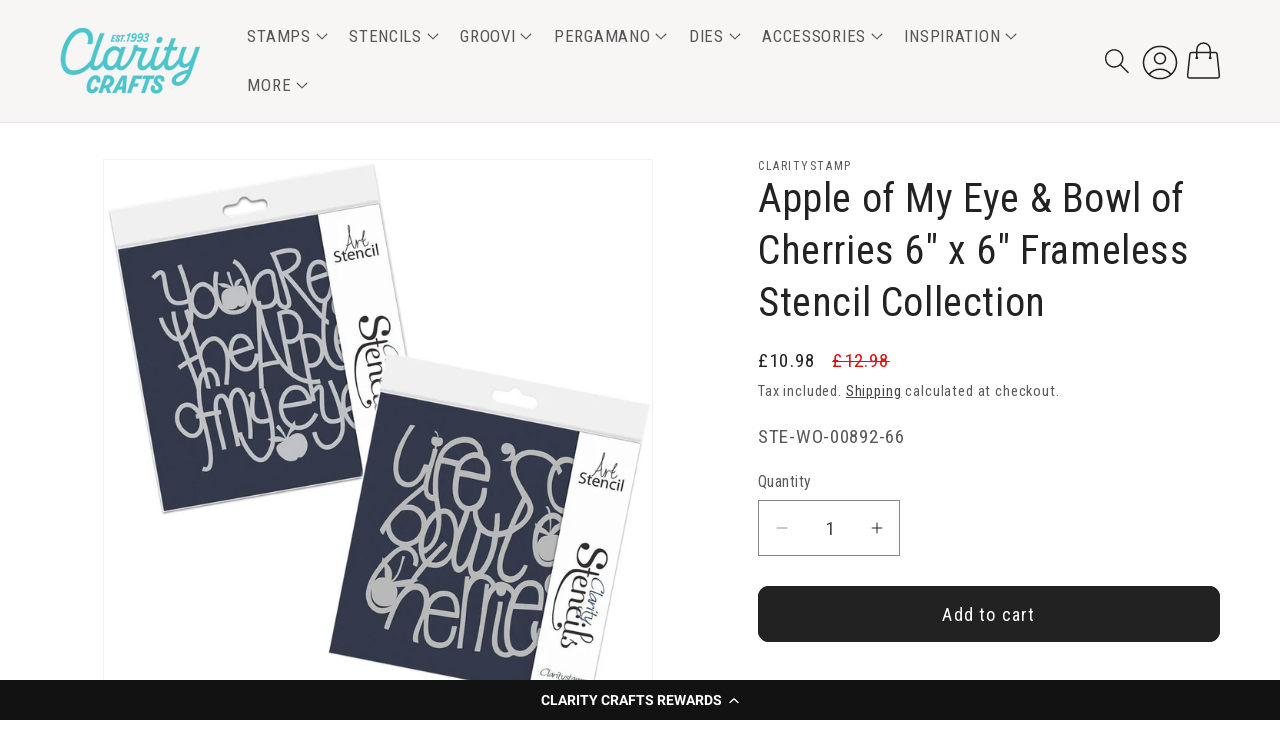

--- FILE ---
content_type: text/html; charset=utf-8
request_url: https://claritycrafts.com/products/apple-of-my-eye-bowl-of-cherries-6-x-6-stencil-set
body_size: 56730
content:
<!doctype html>
<html class="js" lang="en">
  <head>
    <meta charset="utf-8">
    <meta http-equiv="X-UA-Compatible" content="IE=edge">
    <meta name="viewport" content="width=device-width,initial-scale=1">
    <meta name="theme-color" content="">
    <link rel="canonical" href="https://claritycrafts.com/products/apple-of-my-eye-bowl-of-cherries-6-x-6-stencil-set"><link rel="icon" type="image/png" href="//claritycrafts.com/cdn/shop/files/Clarity_Favicon_2.png?crop=center&height=32&v=1762525991&width=32"><link rel="preconnect" href="https://fonts.shopifycdn.com" crossorigin><title>
      Apple of My Eye &amp; Bowl of Cherries 6&quot; x 6&quot; Frameless Stencil Collectio
 &ndash; Clarity Crafts</title>

    
      <meta name="description" content="This bundle contains two 6&quot; x 6&quot; stencils: Apple of My Eye 6&quot; x 6&quot; Frameless Stencil Bowl of Cherries 6&quot; x 6&quot; Frameless Stencil     These Clarity Stencils are 250 microns - a heavy-duty, robust quality, which can handle not only any ink types, but also acrylic paints. Great for: Stippling, Spongeing, Spritzing and even">
    

    

<meta property="og:site_name" content="Clarity Crafts">
<meta property="og:url" content="https://claritycrafts.com/products/apple-of-my-eye-bowl-of-cherries-6-x-6-stencil-set">
<meta property="og:title" content="Apple of My Eye &amp; Bowl of Cherries 6&quot; x 6&quot; Frameless Stencil Collectio">
<meta property="og:type" content="product">
<meta property="og:description" content="This bundle contains two 6&quot; x 6&quot; stencils: Apple of My Eye 6&quot; x 6&quot; Frameless Stencil Bowl of Cherries 6&quot; x 6&quot; Frameless Stencil     These Clarity Stencils are 250 microns - a heavy-duty, robust quality, which can handle not only any ink types, but also acrylic paints. Great for: Stippling, Spongeing, Spritzing and even"><meta property="og:image" content="http://claritycrafts.com/cdn/shop/products/Apple-of-My-Eye-_-Bowl-of-Cherries-Stencils.jpg?v=1652788095">
  <meta property="og:image:secure_url" content="https://claritycrafts.com/cdn/shop/products/Apple-of-My-Eye-_-Bowl-of-Cherries-Stencils.jpg?v=1652788095">
  <meta property="og:image:width" content="1000">
  <meta property="og:image:height" content="1000"><meta property="og:price:amount" content="10.98">
  <meta property="og:price:currency" content="GBP"><meta name="twitter:card" content="summary_large_image">
<meta name="twitter:title" content="Apple of My Eye &amp; Bowl of Cherries 6&quot; x 6&quot; Frameless Stencil Collectio">
<meta name="twitter:description" content="This bundle contains two 6&quot; x 6&quot; stencils: Apple of My Eye 6&quot; x 6&quot; Frameless Stencil Bowl of Cherries 6&quot; x 6&quot; Frameless Stencil     These Clarity Stencils are 250 microns - a heavy-duty, robust quality, which can handle not only any ink types, but also acrylic paints. Great for: Stippling, Spongeing, Spritzing and even">


    <script src="//claritycrafts.com/cdn/shop/t/82/assets/constants.js?v=58251544750838685771765964652" defer="defer"></script>
    <script src="//claritycrafts.com/cdn/shop/t/82/assets/pubsub.js?v=158357773527763999511765964673" defer="defer"></script>
    <script src="//claritycrafts.com/cdn/shop/t/82/assets/global.js?v=136628361274817707361765964657" defer="defer"></script><script src="//claritycrafts.com/cdn/shop/t/82/assets/animations.js?v=88693664871331136111765964610" defer="defer"></script><script>window.performance && window.performance.mark && window.performance.mark('shopify.content_for_header.start');</script><meta name="google-site-verification" content="ypsP49_HOVUSZ-y_53g4R-Ct9jZELyZvxeXXkmLeEEw">
<meta name="google-site-verification" content="Y8E9eSutNxVfJ1gJciqqkqTFWtE-Ehk0nd6Y1xTt1pY">
<meta id="shopify-digital-wallet" name="shopify-digital-wallet" content="/7982959/digital_wallets/dialog">
<meta name="shopify-checkout-api-token" content="3fcb32bd6cc7d5f11a496e6534baef57">
<meta id="in-context-paypal-metadata" data-shop-id="7982959" data-venmo-supported="false" data-environment="production" data-locale="en_US" data-paypal-v4="true" data-currency="GBP">
<link rel="alternate" type="application/json+oembed" href="https://claritycrafts.com/products/apple-of-my-eye-bowl-of-cherries-6-x-6-stencil-set.oembed">
<script async="async" src="/checkouts/internal/preloads.js?locale=en-GB"></script>
<link rel="preconnect" href="https://shop.app" crossorigin="anonymous">
<script async="async" src="https://shop.app/checkouts/internal/preloads.js?locale=en-GB&shop_id=7982959" crossorigin="anonymous"></script>
<script id="shopify-features" type="application/json">{"accessToken":"3fcb32bd6cc7d5f11a496e6534baef57","betas":["rich-media-storefront-analytics"],"domain":"claritycrafts.com","predictiveSearch":true,"shopId":7982959,"locale":"en"}</script>
<script>var Shopify = Shopify || {};
Shopify.shop = "clarity-test-site-01.myshopify.com";
Shopify.locale = "en";
Shopify.currency = {"active":"GBP","rate":"1.0"};
Shopify.country = "GB";
Shopify.theme = {"name":"Dawn - Custom Discounting 2.2","id":188466626943,"schema_name":"Dawn","schema_version":"14.0.0","theme_store_id":887,"role":"main"};
Shopify.theme.handle = "null";
Shopify.theme.style = {"id":null,"handle":null};
Shopify.cdnHost = "claritycrafts.com/cdn";
Shopify.routes = Shopify.routes || {};
Shopify.routes.root = "/";</script>
<script type="module">!function(o){(o.Shopify=o.Shopify||{}).modules=!0}(window);</script>
<script>!function(o){function n(){var o=[];function n(){o.push(Array.prototype.slice.apply(arguments))}return n.q=o,n}var t=o.Shopify=o.Shopify||{};t.loadFeatures=n(),t.autoloadFeatures=n()}(window);</script>
<script>
  window.ShopifyPay = window.ShopifyPay || {};
  window.ShopifyPay.apiHost = "shop.app\/pay";
  window.ShopifyPay.redirectState = null;
</script>
<script id="shop-js-analytics" type="application/json">{"pageType":"product"}</script>
<script defer="defer" async type="module" src="//claritycrafts.com/cdn/shopifycloud/shop-js/modules/v2/client.init-shop-cart-sync_BApSsMSl.en.esm.js"></script>
<script defer="defer" async type="module" src="//claritycrafts.com/cdn/shopifycloud/shop-js/modules/v2/chunk.common_CBoos6YZ.esm.js"></script>
<script type="module">
  await import("//claritycrafts.com/cdn/shopifycloud/shop-js/modules/v2/client.init-shop-cart-sync_BApSsMSl.en.esm.js");
await import("//claritycrafts.com/cdn/shopifycloud/shop-js/modules/v2/chunk.common_CBoos6YZ.esm.js");

  window.Shopify.SignInWithShop?.initShopCartSync?.({"fedCMEnabled":true,"windoidEnabled":true});

</script>
<script>
  window.Shopify = window.Shopify || {};
  if (!window.Shopify.featureAssets) window.Shopify.featureAssets = {};
  window.Shopify.featureAssets['shop-js'] = {"shop-cart-sync":["modules/v2/client.shop-cart-sync_DJczDl9f.en.esm.js","modules/v2/chunk.common_CBoos6YZ.esm.js"],"init-fed-cm":["modules/v2/client.init-fed-cm_BzwGC0Wi.en.esm.js","modules/v2/chunk.common_CBoos6YZ.esm.js"],"init-windoid":["modules/v2/client.init-windoid_BS26ThXS.en.esm.js","modules/v2/chunk.common_CBoos6YZ.esm.js"],"shop-cash-offers":["modules/v2/client.shop-cash-offers_DthCPNIO.en.esm.js","modules/v2/chunk.common_CBoos6YZ.esm.js","modules/v2/chunk.modal_Bu1hFZFC.esm.js"],"shop-button":["modules/v2/client.shop-button_D_JX508o.en.esm.js","modules/v2/chunk.common_CBoos6YZ.esm.js"],"init-shop-email-lookup-coordinator":["modules/v2/client.init-shop-email-lookup-coordinator_DFwWcvrS.en.esm.js","modules/v2/chunk.common_CBoos6YZ.esm.js"],"shop-toast-manager":["modules/v2/client.shop-toast-manager_tEhgP2F9.en.esm.js","modules/v2/chunk.common_CBoos6YZ.esm.js"],"shop-login-button":["modules/v2/client.shop-login-button_DwLgFT0K.en.esm.js","modules/v2/chunk.common_CBoos6YZ.esm.js","modules/v2/chunk.modal_Bu1hFZFC.esm.js"],"avatar":["modules/v2/client.avatar_BTnouDA3.en.esm.js"],"init-shop-cart-sync":["modules/v2/client.init-shop-cart-sync_BApSsMSl.en.esm.js","modules/v2/chunk.common_CBoos6YZ.esm.js"],"pay-button":["modules/v2/client.pay-button_BuNmcIr_.en.esm.js","modules/v2/chunk.common_CBoos6YZ.esm.js"],"init-shop-for-new-customer-accounts":["modules/v2/client.init-shop-for-new-customer-accounts_DrjXSI53.en.esm.js","modules/v2/client.shop-login-button_DwLgFT0K.en.esm.js","modules/v2/chunk.common_CBoos6YZ.esm.js","modules/v2/chunk.modal_Bu1hFZFC.esm.js"],"init-customer-accounts-sign-up":["modules/v2/client.init-customer-accounts-sign-up_TlVCiykN.en.esm.js","modules/v2/client.shop-login-button_DwLgFT0K.en.esm.js","modules/v2/chunk.common_CBoos6YZ.esm.js","modules/v2/chunk.modal_Bu1hFZFC.esm.js"],"shop-follow-button":["modules/v2/client.shop-follow-button_C5D3XtBb.en.esm.js","modules/v2/chunk.common_CBoos6YZ.esm.js","modules/v2/chunk.modal_Bu1hFZFC.esm.js"],"checkout-modal":["modules/v2/client.checkout-modal_8TC_1FUY.en.esm.js","modules/v2/chunk.common_CBoos6YZ.esm.js","modules/v2/chunk.modal_Bu1hFZFC.esm.js"],"init-customer-accounts":["modules/v2/client.init-customer-accounts_C0Oh2ljF.en.esm.js","modules/v2/client.shop-login-button_DwLgFT0K.en.esm.js","modules/v2/chunk.common_CBoos6YZ.esm.js","modules/v2/chunk.modal_Bu1hFZFC.esm.js"],"lead-capture":["modules/v2/client.lead-capture_Cq0gfm7I.en.esm.js","modules/v2/chunk.common_CBoos6YZ.esm.js","modules/v2/chunk.modal_Bu1hFZFC.esm.js"],"shop-login":["modules/v2/client.shop-login_BmtnoEUo.en.esm.js","modules/v2/chunk.common_CBoos6YZ.esm.js","modules/v2/chunk.modal_Bu1hFZFC.esm.js"],"payment-terms":["modules/v2/client.payment-terms_BHOWV7U_.en.esm.js","modules/v2/chunk.common_CBoos6YZ.esm.js","modules/v2/chunk.modal_Bu1hFZFC.esm.js"]};
</script>
<script>(function() {
  var isLoaded = false;
  function asyncLoad() {
    if (isLoaded) return;
    isLoaded = true;
    var urls = ["\/\/static.zotabox.com\/a\/4\/a4bda76c2f337e073fa56d75109d2b6b\/widgets.js?shop=clarity-test-site-01.myshopify.com","https:\/\/static.klaviyo.com\/onsite\/js\/klaviyo.js?company_id=LfUc4n\u0026shop=clarity-test-site-01.myshopify.com","https:\/\/static.klaviyo.com\/onsite\/js\/klaviyo.js?company_id=KDh4pc\u0026shop=clarity-test-site-01.myshopify.com","https:\/\/aura-apps.com\/shoppable\/engine\/js\/addons\/shoppable_gallery\/shoppable_gallery.js?shop=clarity-test-site-01.myshopify.com","\/\/code.tidio.co\/j4l1ysb3mieypzkdx6h6mspxs48tdlui.js?shop=clarity-test-site-01.myshopify.com","https:\/\/cdn-loyalty.yotpo.com\/loader\/2VEIdGmyuOEOPXSgFpx7Ww.js?shop=clarity-test-site-01.myshopify.com","https:\/\/static.rechargecdn.com\/assets\/js\/widget.min.js?shop=clarity-test-site-01.myshopify.com","https:\/\/cdn.hextom.com\/js\/quickannouncementbar.js?shop=clarity-test-site-01.myshopify.com","https:\/\/cdn.hextom.com\/js\/freeshippingbar.js?shop=clarity-test-site-01.myshopify.com"];
    for (var i = 0; i < urls.length; i++) {
      var s = document.createElement('script');
      s.type = 'text/javascript';
      s.async = true;
      s.src = urls[i];
      var x = document.getElementsByTagName('script')[0];
      x.parentNode.insertBefore(s, x);
    }
  };
  if(window.attachEvent) {
    window.attachEvent('onload', asyncLoad);
  } else {
    window.addEventListener('load', asyncLoad, false);
  }
})();</script>
<script id="__st">var __st={"a":7982959,"offset":0,"reqid":"55ceb498-ce9a-4d05-86ee-a0a1fb3370af-1768866698","pageurl":"claritycrafts.com\/products\/apple-of-my-eye-bowl-of-cherries-6-x-6-stencil-set","u":"e47a361ffc35","p":"product","rtyp":"product","rid":6778700496957};</script>
<script>window.ShopifyPaypalV4VisibilityTracking = true;</script>
<script id="captcha-bootstrap">!function(){'use strict';const t='contact',e='account',n='new_comment',o=[[t,t],['blogs',n],['comments',n],[t,'customer']],c=[[e,'customer_login'],[e,'guest_login'],[e,'recover_customer_password'],[e,'create_customer']],r=t=>t.map((([t,e])=>`form[action*='/${t}']:not([data-nocaptcha='true']) input[name='form_type'][value='${e}']`)).join(','),a=t=>()=>t?[...document.querySelectorAll(t)].map((t=>t.form)):[];function s(){const t=[...o],e=r(t);return a(e)}const i='password',u='form_key',d=['recaptcha-v3-token','g-recaptcha-response','h-captcha-response',i],f=()=>{try{return window.sessionStorage}catch{return}},m='__shopify_v',_=t=>t.elements[u];function p(t,e,n=!1){try{const o=window.sessionStorage,c=JSON.parse(o.getItem(e)),{data:r}=function(t){const{data:e,action:n}=t;return t[m]||n?{data:e,action:n}:{data:t,action:n}}(c);for(const[e,n]of Object.entries(r))t.elements[e]&&(t.elements[e].value=n);n&&o.removeItem(e)}catch(o){console.error('form repopulation failed',{error:o})}}const l='form_type',E='cptcha';function T(t){t.dataset[E]=!0}const w=window,h=w.document,L='Shopify',v='ce_forms',y='captcha';let A=!1;((t,e)=>{const n=(g='f06e6c50-85a8-45c8-87d0-21a2b65856fe',I='https://cdn.shopify.com/shopifycloud/storefront-forms-hcaptcha/ce_storefront_forms_captcha_hcaptcha.v1.5.2.iife.js',D={infoText:'Protected by hCaptcha',privacyText:'Privacy',termsText:'Terms'},(t,e,n)=>{const o=w[L][v],c=o.bindForm;if(c)return c(t,g,e,D).then(n);var r;o.q.push([[t,g,e,D],n]),r=I,A||(h.body.append(Object.assign(h.createElement('script'),{id:'captcha-provider',async:!0,src:r})),A=!0)});var g,I,D;w[L]=w[L]||{},w[L][v]=w[L][v]||{},w[L][v].q=[],w[L][y]=w[L][y]||{},w[L][y].protect=function(t,e){n(t,void 0,e),T(t)},Object.freeze(w[L][y]),function(t,e,n,w,h,L){const[v,y,A,g]=function(t,e,n){const i=e?o:[],u=t?c:[],d=[...i,...u],f=r(d),m=r(i),_=r(d.filter((([t,e])=>n.includes(e))));return[a(f),a(m),a(_),s()]}(w,h,L),I=t=>{const e=t.target;return e instanceof HTMLFormElement?e:e&&e.form},D=t=>v().includes(t);t.addEventListener('submit',(t=>{const e=I(t);if(!e)return;const n=D(e)&&!e.dataset.hcaptchaBound&&!e.dataset.recaptchaBound,o=_(e),c=g().includes(e)&&(!o||!o.value);(n||c)&&t.preventDefault(),c&&!n&&(function(t){try{if(!f())return;!function(t){const e=f();if(!e)return;const n=_(t);if(!n)return;const o=n.value;o&&e.removeItem(o)}(t);const e=Array.from(Array(32),(()=>Math.random().toString(36)[2])).join('');!function(t,e){_(t)||t.append(Object.assign(document.createElement('input'),{type:'hidden',name:u})),t.elements[u].value=e}(t,e),function(t,e){const n=f();if(!n)return;const o=[...t.querySelectorAll(`input[type='${i}']`)].map((({name:t})=>t)),c=[...d,...o],r={};for(const[a,s]of new FormData(t).entries())c.includes(a)||(r[a]=s);n.setItem(e,JSON.stringify({[m]:1,action:t.action,data:r}))}(t,e)}catch(e){console.error('failed to persist form',e)}}(e),e.submit())}));const S=(t,e)=>{t&&!t.dataset[E]&&(n(t,e.some((e=>e===t))),T(t))};for(const o of['focusin','change'])t.addEventListener(o,(t=>{const e=I(t);D(e)&&S(e,y())}));const B=e.get('form_key'),M=e.get(l),P=B&&M;t.addEventListener('DOMContentLoaded',(()=>{const t=y();if(P)for(const e of t)e.elements[l].value===M&&p(e,B);[...new Set([...A(),...v().filter((t=>'true'===t.dataset.shopifyCaptcha))])].forEach((e=>S(e,t)))}))}(h,new URLSearchParams(w.location.search),n,t,e,['guest_login'])})(!0,!0)}();</script>
<script integrity="sha256-4kQ18oKyAcykRKYeNunJcIwy7WH5gtpwJnB7kiuLZ1E=" data-source-attribution="shopify.loadfeatures" defer="defer" src="//claritycrafts.com/cdn/shopifycloud/storefront/assets/storefront/load_feature-a0a9edcb.js" crossorigin="anonymous"></script>
<script crossorigin="anonymous" defer="defer" src="//claritycrafts.com/cdn/shopifycloud/storefront/assets/shopify_pay/storefront-65b4c6d7.js?v=20250812"></script>
<script data-source-attribution="shopify.dynamic_checkout.dynamic.init">var Shopify=Shopify||{};Shopify.PaymentButton=Shopify.PaymentButton||{isStorefrontPortableWallets:!0,init:function(){window.Shopify.PaymentButton.init=function(){};var t=document.createElement("script");t.src="https://claritycrafts.com/cdn/shopifycloud/portable-wallets/latest/portable-wallets.en.js",t.type="module",document.head.appendChild(t)}};
</script>
<script data-source-attribution="shopify.dynamic_checkout.buyer_consent">
  function portableWalletsHideBuyerConsent(e){var t=document.getElementById("shopify-buyer-consent"),n=document.getElementById("shopify-subscription-policy-button");t&&n&&(t.classList.add("hidden"),t.setAttribute("aria-hidden","true"),n.removeEventListener("click",e))}function portableWalletsShowBuyerConsent(e){var t=document.getElementById("shopify-buyer-consent"),n=document.getElementById("shopify-subscription-policy-button");t&&n&&(t.classList.remove("hidden"),t.removeAttribute("aria-hidden"),n.addEventListener("click",e))}window.Shopify?.PaymentButton&&(window.Shopify.PaymentButton.hideBuyerConsent=portableWalletsHideBuyerConsent,window.Shopify.PaymentButton.showBuyerConsent=portableWalletsShowBuyerConsent);
</script>
<script data-source-attribution="shopify.dynamic_checkout.cart.bootstrap">document.addEventListener("DOMContentLoaded",(function(){function t(){return document.querySelector("shopify-accelerated-checkout-cart, shopify-accelerated-checkout")}if(t())Shopify.PaymentButton.init();else{new MutationObserver((function(e,n){t()&&(Shopify.PaymentButton.init(),n.disconnect())})).observe(document.body,{childList:!0,subtree:!0})}}));
</script>
<link id="shopify-accelerated-checkout-styles" rel="stylesheet" media="screen" href="https://claritycrafts.com/cdn/shopifycloud/portable-wallets/latest/accelerated-checkout-backwards-compat.css" crossorigin="anonymous">
<style id="shopify-accelerated-checkout-cart">
        #shopify-buyer-consent {
  margin-top: 1em;
  display: inline-block;
  width: 100%;
}

#shopify-buyer-consent.hidden {
  display: none;
}

#shopify-subscription-policy-button {
  background: none;
  border: none;
  padding: 0;
  text-decoration: underline;
  font-size: inherit;
  cursor: pointer;
}

#shopify-subscription-policy-button::before {
  box-shadow: none;
}

      </style>
<script id="sections-script" data-sections="header" defer="defer" src="//claritycrafts.com/cdn/shop/t/82/compiled_assets/scripts.js?v=46904"></script>
<script>window.performance && window.performance.mark && window.performance.mark('shopify.content_for_header.end');</script>


    <style data-shopify>
      @font-face {
  font-family: "Roboto Condensed";
  font-weight: 400;
  font-style: normal;
  font-display: swap;
  src: url("//claritycrafts.com/cdn/fonts/roboto_condensed/robotocondensed_n4.01812de96ca5a5e9d19bef3ca9cc80dd1bf6c8b8.woff2") format("woff2"),
       url("//claritycrafts.com/cdn/fonts/roboto_condensed/robotocondensed_n4.3930e6ddba458dc3cb725a82a2668eac3c63c104.woff") format("woff");
}

      @font-face {
  font-family: "Roboto Condensed";
  font-weight: 700;
  font-style: normal;
  font-display: swap;
  src: url("//claritycrafts.com/cdn/fonts/roboto_condensed/robotocondensed_n7.0c73a613503672be244d2f29ab6ddd3fc3cc69ae.woff2") format("woff2"),
       url("//claritycrafts.com/cdn/fonts/roboto_condensed/robotocondensed_n7.ef6ece86ba55f49c27c4904a493c283a40f3a66e.woff") format("woff");
}

      @font-face {
  font-family: "Roboto Condensed";
  font-weight: 400;
  font-style: italic;
  font-display: swap;
  src: url("//claritycrafts.com/cdn/fonts/roboto_condensed/robotocondensed_i4.05c7f163ad2c00a3c4257606d1227691aff9070b.woff2") format("woff2"),
       url("//claritycrafts.com/cdn/fonts/roboto_condensed/robotocondensed_i4.04d9d87e0a45b49fc67a5b9eb5059e1540f5cda3.woff") format("woff");
}

      @font-face {
  font-family: "Roboto Condensed";
  font-weight: 700;
  font-style: italic;
  font-display: swap;
  src: url("//claritycrafts.com/cdn/fonts/roboto_condensed/robotocondensed_i7.bed9f3a01efda68cdff8b63e6195c957a0da68cb.woff2") format("woff2"),
       url("//claritycrafts.com/cdn/fonts/roboto_condensed/robotocondensed_i7.9ca5759a0bcf75a82b270218eab4c83ec254abf8.woff") format("woff");
}

      @font-face {
  font-family: "Roboto Condensed";
  font-weight: 400;
  font-style: normal;
  font-display: swap;
  src: url("//claritycrafts.com/cdn/fonts/roboto_condensed/robotocondensed_n4.01812de96ca5a5e9d19bef3ca9cc80dd1bf6c8b8.woff2") format("woff2"),
       url("//claritycrafts.com/cdn/fonts/roboto_condensed/robotocondensed_n4.3930e6ddba458dc3cb725a82a2668eac3c63c104.woff") format("woff");
}


      
        :root,
        .color-scheme-1 {
          --color-background: 255,255,255;
        
          --gradient-background: #ffffff;
        

        

        --color-foreground: 18,18,18;
        --color-background-contrast: 191,191,191;
        --color-shadow: 18,18,18;
        --color-button: 18,18,18;
        --color-button-text: 255,255,255;
        --color-secondary-button: 255,255,255;
        --color-secondary-button-text: 18,18,18;
        --color-link: 18,18,18;
        --color-badge-foreground: 18,18,18;
        --color-badge-background: 255,255,255;
        --color-badge-border: 18,18,18;
        --payment-terms-background-color: rgb(255 255 255);
      }
      
        
        .color-scheme-2 {
          --color-background: 248,245,245;
        
          --gradient-background: #f8f5f5;
        

        

        --color-foreground: 18,18,18;
        --color-background-contrast: 195,170,170;
        --color-shadow: 18,18,18;
        --color-button: 18,18,18;
        --color-button-text: 243,243,243;
        --color-secondary-button: 248,245,245;
        --color-secondary-button-text: 18,18,18;
        --color-link: 18,18,18;
        --color-badge-foreground: 18,18,18;
        --color-badge-background: 248,245,245;
        --color-badge-border: 18,18,18;
        --payment-terms-background-color: rgb(248 245 245);
      }
      
        
        .color-scheme-3 {
          --color-background: 18,18,18;
        
          --gradient-background: #121212;
        

        

        --color-foreground: 255,255,255;
        --color-background-contrast: 146,146,146;
        --color-shadow: 18,18,18;
        --color-button: 255,255,255;
        --color-button-text: 18,18,18;
        --color-secondary-button: 18,18,18;
        --color-secondary-button-text: 255,255,255;
        --color-link: 255,255,255;
        --color-badge-foreground: 255,255,255;
        --color-badge-background: 18,18,18;
        --color-badge-border: 255,255,255;
        --payment-terms-background-color: rgb(18 18 18);
      }
      
        
        .color-scheme-4 {
          --color-background: 66,192,198;
        
          --gradient-background: #42c0c6;
        

        

        --color-foreground: 255,255,255;
        --color-background-contrast: 32,102,105;
        --color-shadow: 18,18,18;
        --color-button: 255,255,255;
        --color-button-text: 18,18,18;
        --color-secondary-button: 66,192,198;
        --color-secondary-button-text: 255,255,255;
        --color-link: 255,255,255;
        --color-badge-foreground: 255,255,255;
        --color-badge-background: 66,192,198;
        --color-badge-border: 255,255,255;
        --payment-terms-background-color: rgb(66 192 198);
      }
      
        
        .color-scheme-5 {
          --color-background: 66,192,198;
        
          --gradient-background: #42c0c6;
        

        

        --color-foreground: 255,255,255;
        --color-background-contrast: 32,102,105;
        --color-shadow: 18,18,18;
        --color-button: 255,255,255;
        --color-button-text: 66,192,198;
        --color-secondary-button: 66,192,198;
        --color-secondary-button-text: 255,255,255;
        --color-link: 255,255,255;
        --color-badge-foreground: 255,255,255;
        --color-badge-background: 66,192,198;
        --color-badge-border: 255,255,255;
        --payment-terms-background-color: rgb(66 192 198);
      }
      
        
        .color-scheme-3338fffe-6fbe-4078-9528-05f99700a2e9 {
          --color-background: 241,90,86;
        
          --gradient-background: #f15a56;
        

        

        --color-foreground: 255,255,255;
        --color-background-contrast: 184,20,15;
        --color-shadow: 18,18,18;
        --color-button: 18,18,18;
        --color-button-text: 255,255,255;
        --color-secondary-button: 241,90,86;
        --color-secondary-button-text: 18,18,18;
        --color-link: 18,18,18;
        --color-badge-foreground: 255,255,255;
        --color-badge-background: 241,90,86;
        --color-badge-border: 255,255,255;
        --payment-terms-background-color: rgb(241 90 86);
      }
      
        
        .color-scheme-f938a4e9-972f-46a3-aa17-7ac67493cff1 {
          --color-background: 255,255,255;
        
          --gradient-background: #ffffff;
        

        

        --color-foreground: 18,18,18;
        --color-background-contrast: 191,191,191;
        --color-shadow: 18,18,18;
        --color-button: 66,192,198;
        --color-button-text: 66,192,198;
        --color-secondary-button: 255,255,255;
        --color-secondary-button-text: 18,18,18;
        --color-link: 18,18,18;
        --color-badge-foreground: 18,18,18;
        --color-badge-background: 255,255,255;
        --color-badge-border: 18,18,18;
        --payment-terms-background-color: rgb(255 255 255);
      }
      

      body, .color-scheme-1, .color-scheme-2, .color-scheme-3, .color-scheme-4, .color-scheme-5, .color-scheme-3338fffe-6fbe-4078-9528-05f99700a2e9, .color-scheme-f938a4e9-972f-46a3-aa17-7ac67493cff1 {
        color: rgba(var(--color-foreground), 0.75);
        background-color: rgb(var(--color-background));
      }

      :root {
        --font-body-family: "Roboto Condensed", sans-serif;
        --font-body-style: normal;
        --font-body-weight: 400;
        --font-body-weight-bold: 700;

        --font-heading-family: "Roboto Condensed", sans-serif;
        --font-heading-style: normal;
        --font-heading-weight: 400;

        --font-body-scale: 1.2;
        --font-heading-scale: 0.8333333333333334;

        --media-padding: px;
        --media-border-opacity: 0.05;
        --media-border-width: 1px;
        --media-radius: 0px;
        --media-shadow-opacity: 0.0;
        --media-shadow-horizontal-offset: 0px;
        --media-shadow-vertical-offset: -40px;
        --media-shadow-blur-radius: 5px;
        --media-shadow-visible: 0;

        --page-width: 120rem;
        --page-width-margin: 0rem;

        --product-card-image-padding: 0.0rem;
        --product-card-corner-radius: 0.0rem;
        --product-card-text-alignment: left;
        --product-card-border-width: 0.0rem;
        --product-card-border-opacity: 0.1;
        --product-card-shadow-opacity: 0.0;
        --product-card-shadow-visible: 0;
        --product-card-shadow-horizontal-offset: 0.0rem;
        --product-card-shadow-vertical-offset: 0.4rem;
        --product-card-shadow-blur-radius: 0.5rem;

        --collection-card-image-padding: 0.0rem;
        --collection-card-corner-radius: 0.0rem;
        --collection-card-text-alignment: left;
        --collection-card-border-width: 0.0rem;
        --collection-card-border-opacity: 0.1;
        --collection-card-shadow-opacity: 0.0;
        --collection-card-shadow-visible: 0;
        --collection-card-shadow-horizontal-offset: 0.0rem;
        --collection-card-shadow-vertical-offset: 0.4rem;
        --collection-card-shadow-blur-radius: 0.5rem;

        --blog-card-image-padding: 0.0rem;
        --blog-card-corner-radius: 0.0rem;
        --blog-card-text-alignment: left;
        --blog-card-border-width: 0.0rem;
        --blog-card-border-opacity: 0.1;
        --blog-card-shadow-opacity: 0.0;
        --blog-card-shadow-visible: 0;
        --blog-card-shadow-horizontal-offset: 0.0rem;
        --blog-card-shadow-vertical-offset: 0.4rem;
        --blog-card-shadow-blur-radius: 0.5rem;

        --badge-corner-radius: 4.0rem;

        --popup-border-width: 1px;
        --popup-border-opacity: 0.1;
        --popup-corner-radius: 0px;
        --popup-shadow-opacity: 0.0;
        --popup-shadow-horizontal-offset: 0px;
        --popup-shadow-vertical-offset: 4px;
        --popup-shadow-blur-radius: 5px;

        --drawer-border-width: 1px;
        --drawer-border-opacity: 0.1;
        --drawer-shadow-opacity: 0.0;
        --drawer-shadow-horizontal-offset: 0px;
        --drawer-shadow-vertical-offset: 4px;
        --drawer-shadow-blur-radius: 5px;

        --spacing-sections-desktop: 0px;
        --spacing-sections-mobile: 0px;

        --grid-desktop-vertical-spacing: 4px;
        --grid-desktop-horizontal-spacing: 4px;
        --grid-mobile-vertical-spacing: 2px;
        --grid-mobile-horizontal-spacing: 2px;

        --text-boxes-border-opacity: 0.1;
        --text-boxes-border-width: 0px;
        --text-boxes-radius: 0px;
        --text-boxes-shadow-opacity: 0.0;
        --text-boxes-shadow-visible: 0;
        --text-boxes-shadow-horizontal-offset: 0px;
        --text-boxes-shadow-vertical-offset: 4px;
        --text-boxes-shadow-blur-radius: 5px;

        --buttons-radius: 10px;
        --buttons-radius-outset: 11px;
        --buttons-border-width: 1px;
        --buttons-border-opacity: 1.0;
        --buttons-shadow-opacity: 0.0;
        --buttons-shadow-visible: 0;
        --buttons-shadow-horizontal-offset: 0px;
        --buttons-shadow-vertical-offset: 0px;
        --buttons-shadow-blur-radius: 5px;
        --buttons-border-offset: 0.3px;

        --inputs-radius: 0px;
        --inputs-border-width: 1px;
        --inputs-border-opacity: 0.55;
        --inputs-shadow-opacity: 0.0;
        --inputs-shadow-horizontal-offset: 0px;
        --inputs-margin-offset: 0px;
        --inputs-shadow-vertical-offset: 4px;
        --inputs-shadow-blur-radius: 5px;
        --inputs-radius-outset: 0px;

        --variant-pills-radius: 40px;
        --variant-pills-border-width: 1px;
        --variant-pills-border-opacity: 0.55;
        --variant-pills-shadow-opacity: 0.0;
        --variant-pills-shadow-horizontal-offset: 0px;
        --variant-pills-shadow-vertical-offset: 4px;
        --variant-pills-shadow-blur-radius: 5px;
      }

      *,
      *::before,
      *::after {
        box-sizing: inherit;
      }

      html {
        box-sizing: border-box;
        font-size: calc(var(--font-body-scale) * 62.5%);
        height: 100%;
      }

      body {
        display: grid;
        grid-template-rows: auto auto 1fr auto;
        grid-template-columns: 100%;
        min-height: 100%;
        margin: 0;
        font-size: 1.5rem;
        letter-spacing: 0.06rem;
        line-height: calc(1 + 0.8 / var(--font-body-scale));
        font-family: var(--font-body-family);
        font-style: var(--font-body-style);
        font-weight: var(--font-body-weight);
      }

      @media screen and (min-width: 750px) {
        body {
          font-size: 1.6rem;
        }
      }
    </style>

    <link href="//claritycrafts.com/cdn/shop/t/82/assets/base.css?v=73175160771805086471765964611" rel="stylesheet" type="text/css" media="all" />

      <link rel="preload" as="font" href="//claritycrafts.com/cdn/fonts/roboto_condensed/robotocondensed_n4.01812de96ca5a5e9d19bef3ca9cc80dd1bf6c8b8.woff2" type="font/woff2" crossorigin>
      

      <link rel="preload" as="font" href="//claritycrafts.com/cdn/fonts/roboto_condensed/robotocondensed_n4.01812de96ca5a5e9d19bef3ca9cc80dd1bf6c8b8.woff2" type="font/woff2" crossorigin>
      
<link href="//claritycrafts.com/cdn/shop/t/82/assets/component-localization-form.css?v=120620094879297847921765964632" rel="stylesheet" type="text/css" media="all" />
      <script src="//claritycrafts.com/cdn/shop/t/82/assets/localization-form.js?v=169565320306168926741765964658" defer="defer"></script><link
        rel="stylesheet"
        href="//claritycrafts.com/cdn/shop/t/82/assets/component-predictive-search.css?v=118923337488134913561765964639"
        media="print"
        onload="this.media='all'"
      ><script>
      if (Shopify.designMode) {
        document.documentElement.classList.add('shopify-design-mode');
      }
    </script>
  

<!-- BEGIN app block: shopify://apps/pagefly-page-builder/blocks/app-embed/83e179f7-59a0-4589-8c66-c0dddf959200 -->

<!-- BEGIN app snippet: pagefly-cro-ab-testing-main -->







<script>
  ;(function () {
    const url = new URL(window.location)
    const viewParam = url.searchParams.get('view')
    if (viewParam && viewParam.includes('variant-pf-')) {
      url.searchParams.set('pf_v', viewParam)
      url.searchParams.delete('view')
      window.history.replaceState({}, '', url)
    }
  })()
</script>



<script type='module'>
  
  window.PAGEFLY_CRO = window.PAGEFLY_CRO || {}

  window.PAGEFLY_CRO['data_debug'] = {
    original_template_suffix: "all_products",
    allow_ab_test: false,
    ab_test_start_time: 0,
    ab_test_end_time: 0,
    today_date_time: 1768866698000,
  }
  window.PAGEFLY_CRO['GA4'] = { enabled: false}
</script>

<!-- END app snippet -->








  <script src='https://cdn.shopify.com/extensions/019bb4f9-aed6-78a3-be91-e9d44663e6bf/pagefly-page-builder-215/assets/pagefly-helper.js' defer='defer'></script>

  <script src='https://cdn.shopify.com/extensions/019bb4f9-aed6-78a3-be91-e9d44663e6bf/pagefly-page-builder-215/assets/pagefly-general-helper.js' defer='defer'></script>

  <script src='https://cdn.shopify.com/extensions/019bb4f9-aed6-78a3-be91-e9d44663e6bf/pagefly-page-builder-215/assets/pagefly-snap-slider.js' defer='defer'></script>

  <script src='https://cdn.shopify.com/extensions/019bb4f9-aed6-78a3-be91-e9d44663e6bf/pagefly-page-builder-215/assets/pagefly-slideshow-v3.js' defer='defer'></script>

  <script src='https://cdn.shopify.com/extensions/019bb4f9-aed6-78a3-be91-e9d44663e6bf/pagefly-page-builder-215/assets/pagefly-slideshow-v4.js' defer='defer'></script>

  <script src='https://cdn.shopify.com/extensions/019bb4f9-aed6-78a3-be91-e9d44663e6bf/pagefly-page-builder-215/assets/pagefly-glider.js' defer='defer'></script>

  <script src='https://cdn.shopify.com/extensions/019bb4f9-aed6-78a3-be91-e9d44663e6bf/pagefly-page-builder-215/assets/pagefly-slideshow-v1-v2.js' defer='defer'></script>

  <script src='https://cdn.shopify.com/extensions/019bb4f9-aed6-78a3-be91-e9d44663e6bf/pagefly-page-builder-215/assets/pagefly-product-media.js' defer='defer'></script>

  <script src='https://cdn.shopify.com/extensions/019bb4f9-aed6-78a3-be91-e9d44663e6bf/pagefly-page-builder-215/assets/pagefly-product.js' defer='defer'></script>


<script id='pagefly-helper-data' type='application/json'>
  {
    "page_optimization": {
      "assets_prefetching": false
    },
    "elements_asset_mapper": {
      "Accordion": "https://cdn.shopify.com/extensions/019bb4f9-aed6-78a3-be91-e9d44663e6bf/pagefly-page-builder-215/assets/pagefly-accordion.js",
      "Accordion3": "https://cdn.shopify.com/extensions/019bb4f9-aed6-78a3-be91-e9d44663e6bf/pagefly-page-builder-215/assets/pagefly-accordion3.js",
      "CountDown": "https://cdn.shopify.com/extensions/019bb4f9-aed6-78a3-be91-e9d44663e6bf/pagefly-page-builder-215/assets/pagefly-countdown.js",
      "GMap1": "https://cdn.shopify.com/extensions/019bb4f9-aed6-78a3-be91-e9d44663e6bf/pagefly-page-builder-215/assets/pagefly-gmap.js",
      "GMap2": "https://cdn.shopify.com/extensions/019bb4f9-aed6-78a3-be91-e9d44663e6bf/pagefly-page-builder-215/assets/pagefly-gmap.js",
      "GMapBasicV2": "https://cdn.shopify.com/extensions/019bb4f9-aed6-78a3-be91-e9d44663e6bf/pagefly-page-builder-215/assets/pagefly-gmap.js",
      "GMapAdvancedV2": "https://cdn.shopify.com/extensions/019bb4f9-aed6-78a3-be91-e9d44663e6bf/pagefly-page-builder-215/assets/pagefly-gmap.js",
      "HTML.Video": "https://cdn.shopify.com/extensions/019bb4f9-aed6-78a3-be91-e9d44663e6bf/pagefly-page-builder-215/assets/pagefly-htmlvideo.js",
      "HTML.Video2": "https://cdn.shopify.com/extensions/019bb4f9-aed6-78a3-be91-e9d44663e6bf/pagefly-page-builder-215/assets/pagefly-htmlvideo2.js",
      "HTML.Video3": "https://cdn.shopify.com/extensions/019bb4f9-aed6-78a3-be91-e9d44663e6bf/pagefly-page-builder-215/assets/pagefly-htmlvideo2.js",
      "BackgroundVideo": "https://cdn.shopify.com/extensions/019bb4f9-aed6-78a3-be91-e9d44663e6bf/pagefly-page-builder-215/assets/pagefly-htmlvideo2.js",
      "Instagram": "https://cdn.shopify.com/extensions/019bb4f9-aed6-78a3-be91-e9d44663e6bf/pagefly-page-builder-215/assets/pagefly-instagram.js",
      "Instagram2": "https://cdn.shopify.com/extensions/019bb4f9-aed6-78a3-be91-e9d44663e6bf/pagefly-page-builder-215/assets/pagefly-instagram.js",
      "Insta3": "https://cdn.shopify.com/extensions/019bb4f9-aed6-78a3-be91-e9d44663e6bf/pagefly-page-builder-215/assets/pagefly-instagram3.js",
      "Tabs": "https://cdn.shopify.com/extensions/019bb4f9-aed6-78a3-be91-e9d44663e6bf/pagefly-page-builder-215/assets/pagefly-tab.js",
      "Tabs3": "https://cdn.shopify.com/extensions/019bb4f9-aed6-78a3-be91-e9d44663e6bf/pagefly-page-builder-215/assets/pagefly-tab3.js",
      "ProductBox": "https://cdn.shopify.com/extensions/019bb4f9-aed6-78a3-be91-e9d44663e6bf/pagefly-page-builder-215/assets/pagefly-cart.js",
      "FBPageBox2": "https://cdn.shopify.com/extensions/019bb4f9-aed6-78a3-be91-e9d44663e6bf/pagefly-page-builder-215/assets/pagefly-facebook.js",
      "FBLikeButton2": "https://cdn.shopify.com/extensions/019bb4f9-aed6-78a3-be91-e9d44663e6bf/pagefly-page-builder-215/assets/pagefly-facebook.js",
      "TwitterFeed2": "https://cdn.shopify.com/extensions/019bb4f9-aed6-78a3-be91-e9d44663e6bf/pagefly-page-builder-215/assets/pagefly-twitter.js",
      "Paragraph4": "https://cdn.shopify.com/extensions/019bb4f9-aed6-78a3-be91-e9d44663e6bf/pagefly-page-builder-215/assets/pagefly-paragraph4.js",

      "AliReviews": "https://cdn.shopify.com/extensions/019bb4f9-aed6-78a3-be91-e9d44663e6bf/pagefly-page-builder-215/assets/pagefly-3rd-elements.js",
      "BackInStock": "https://cdn.shopify.com/extensions/019bb4f9-aed6-78a3-be91-e9d44663e6bf/pagefly-page-builder-215/assets/pagefly-3rd-elements.js",
      "GloboBackInStock": "https://cdn.shopify.com/extensions/019bb4f9-aed6-78a3-be91-e9d44663e6bf/pagefly-page-builder-215/assets/pagefly-3rd-elements.js",
      "GrowaveWishlist": "https://cdn.shopify.com/extensions/019bb4f9-aed6-78a3-be91-e9d44663e6bf/pagefly-page-builder-215/assets/pagefly-3rd-elements.js",
      "InfiniteOptionsShopPad": "https://cdn.shopify.com/extensions/019bb4f9-aed6-78a3-be91-e9d44663e6bf/pagefly-page-builder-215/assets/pagefly-3rd-elements.js",
      "InkybayProductPersonalizer": "https://cdn.shopify.com/extensions/019bb4f9-aed6-78a3-be91-e9d44663e6bf/pagefly-page-builder-215/assets/pagefly-3rd-elements.js",
      "LimeSpot": "https://cdn.shopify.com/extensions/019bb4f9-aed6-78a3-be91-e9d44663e6bf/pagefly-page-builder-215/assets/pagefly-3rd-elements.js",
      "Loox": "https://cdn.shopify.com/extensions/019bb4f9-aed6-78a3-be91-e9d44663e6bf/pagefly-page-builder-215/assets/pagefly-3rd-elements.js",
      "Opinew": "https://cdn.shopify.com/extensions/019bb4f9-aed6-78a3-be91-e9d44663e6bf/pagefly-page-builder-215/assets/pagefly-3rd-elements.js",
      "Powr": "https://cdn.shopify.com/extensions/019bb4f9-aed6-78a3-be91-e9d44663e6bf/pagefly-page-builder-215/assets/pagefly-3rd-elements.js",
      "ProductReviews": "https://cdn.shopify.com/extensions/019bb4f9-aed6-78a3-be91-e9d44663e6bf/pagefly-page-builder-215/assets/pagefly-3rd-elements.js",
      "PushOwl": "https://cdn.shopify.com/extensions/019bb4f9-aed6-78a3-be91-e9d44663e6bf/pagefly-page-builder-215/assets/pagefly-3rd-elements.js",
      "ReCharge": "https://cdn.shopify.com/extensions/019bb4f9-aed6-78a3-be91-e9d44663e6bf/pagefly-page-builder-215/assets/pagefly-3rd-elements.js",
      "Rivyo": "https://cdn.shopify.com/extensions/019bb4f9-aed6-78a3-be91-e9d44663e6bf/pagefly-page-builder-215/assets/pagefly-3rd-elements.js",
      "TrackingMore": "https://cdn.shopify.com/extensions/019bb4f9-aed6-78a3-be91-e9d44663e6bf/pagefly-page-builder-215/assets/pagefly-3rd-elements.js",
      "Vitals": "https://cdn.shopify.com/extensions/019bb4f9-aed6-78a3-be91-e9d44663e6bf/pagefly-page-builder-215/assets/pagefly-3rd-elements.js",
      "Wiser": "https://cdn.shopify.com/extensions/019bb4f9-aed6-78a3-be91-e9d44663e6bf/pagefly-page-builder-215/assets/pagefly-3rd-elements.js"
    },
    "custom_elements_mapper": {
      "pf-click-action-element": "https://cdn.shopify.com/extensions/019bb4f9-aed6-78a3-be91-e9d44663e6bf/pagefly-page-builder-215/assets/pagefly-click-action-element.js",
      "pf-dialog-element": "https://cdn.shopify.com/extensions/019bb4f9-aed6-78a3-be91-e9d44663e6bf/pagefly-page-builder-215/assets/pagefly-dialog-element.js"
    }
  }
</script>


<!-- END app block --><!-- BEGIN app block: shopify://apps/yotpo-loyalty-rewards/blocks/loader-app-embed-block/2f9660df-5018-4e02-9868-ee1fb88d6ccd -->
    <script src="https://cdn-widgetsrepository.yotpo.com/v1/loader/2VEIdGmyuOEOPXSgFpx7Ww" async></script>




<!-- END app block --><!-- BEGIN app block: shopify://apps/judge-me-reviews/blocks/judgeme_core/61ccd3b1-a9f2-4160-9fe9-4fec8413e5d8 --><!-- Start of Judge.me Core -->






<link rel="dns-prefetch" href="https://cdnwidget.judge.me">
<link rel="dns-prefetch" href="https://cdn.judge.me">
<link rel="dns-prefetch" href="https://cdn1.judge.me">
<link rel="dns-prefetch" href="https://api.judge.me">

<script data-cfasync='false' class='jdgm-settings-script'>window.jdgmSettings={"pagination":5,"disable_web_reviews":true,"badge_no_review_text":"No reviews","badge_n_reviews_text":"{{ n }} review/reviews","hide_badge_preview_if_no_reviews":true,"badge_hide_text":false,"enforce_center_preview_badge":false,"widget_title":"Customer Reviews","widget_open_form_text":"Write a review","widget_close_form_text":"Cancel review","widget_refresh_page_text":"Refresh page","widget_summary_text":"Based on {{ number_of_reviews }} review/reviews","widget_no_review_text":"Be the first to write a review","widget_name_field_text":"Display name","widget_verified_name_field_text":"Verified Name (public)","widget_name_placeholder_text":"Display name","widget_required_field_error_text":"This field is required.","widget_email_field_text":"Email address","widget_verified_email_field_text":"Verified Email (private, can not be edited)","widget_email_placeholder_text":"Your email address","widget_email_field_error_text":"Please enter a valid email address.","widget_rating_field_text":"Rating","widget_review_title_field_text":"Review Title","widget_review_title_placeholder_text":"Give your review a title","widget_review_body_field_text":"Review content","widget_review_body_placeholder_text":"Start writing here...","widget_pictures_field_text":"Picture/Video (optional)","widget_submit_review_text":"Submit Review","widget_submit_verified_review_text":"Submit Verified Review","widget_submit_success_msg_with_auto_publish":"Thank you! Please refresh the page in a few moments to see your review. You can remove or edit your review by logging into \u003ca href='https://judge.me/login' target='_blank' rel='nofollow noopener'\u003eJudge.me\u003c/a\u003e","widget_submit_success_msg_no_auto_publish":"Thank you! Your review will be published as soon as it is approved by the shop admin. You can remove or edit your review by logging into \u003ca href='https://judge.me/login' target='_blank' rel='nofollow noopener'\u003eJudge.me\u003c/a\u003e","widget_show_default_reviews_out_of_total_text":"Showing {{ n_reviews_shown }} out of {{ n_reviews }} reviews.","widget_show_all_link_text":"Show all","widget_show_less_link_text":"Show less","widget_author_said_text":"{{ reviewer_name }} said:","widget_days_text":"{{ n }} days ago","widget_weeks_text":"{{ n }} week/weeks ago","widget_months_text":"{{ n }} month/months ago","widget_years_text":"{{ n }} year/years ago","widget_yesterday_text":"Yesterday","widget_today_text":"Today","widget_replied_text":"\u003e\u003e {{ shop_name }} replied:","widget_read_more_text":"Read more","widget_reviewer_name_as_initial":"","widget_rating_filter_color":"#fbcd0a","widget_rating_filter_see_all_text":"See all reviews","widget_sorting_most_recent_text":"Most Recent","widget_sorting_highest_rating_text":"Highest Rating","widget_sorting_lowest_rating_text":"Lowest Rating","widget_sorting_with_pictures_text":"Only Pictures","widget_sorting_most_helpful_text":"Most Helpful","widget_open_question_form_text":"Ask a question","widget_reviews_subtab_text":"Reviews","widget_questions_subtab_text":"Questions","widget_question_label_text":"Question","widget_answer_label_text":"Answer","widget_question_placeholder_text":"Write your question here","widget_submit_question_text":"Submit Question","widget_question_submit_success_text":"Thank you for your question! We will notify you once it gets answered.","verified_badge_text":"Verified","verified_badge_bg_color":"","verified_badge_text_color":"","verified_badge_placement":"left-of-reviewer-name","widget_review_max_height":"","widget_hide_border":false,"widget_social_share":false,"widget_thumb":false,"widget_review_location_show":false,"widget_location_format":"","all_reviews_include_out_of_store_products":true,"all_reviews_out_of_store_text":"(out of store)","all_reviews_pagination":100,"all_reviews_product_name_prefix_text":"about","enable_review_pictures":true,"enable_question_anwser":false,"widget_theme":"default","review_date_format":"mm/dd/yyyy","default_sort_method":"most-recent","widget_product_reviews_subtab_text":"Product Reviews","widget_shop_reviews_subtab_text":"Shop Reviews","widget_other_products_reviews_text":"Reviews for other products","widget_store_reviews_subtab_text":"Store reviews","widget_no_store_reviews_text":"This store hasn't received any reviews yet","widget_web_restriction_product_reviews_text":"This product hasn't received any reviews yet","widget_no_items_text":"No items found","widget_show_more_text":"Show more","widget_write_a_store_review_text":"Write a Store Review","widget_other_languages_heading":"Reviews in Other Languages","widget_translate_review_text":"Translate review to {{ language }}","widget_translating_review_text":"Translating...","widget_show_original_translation_text":"Show original ({{ language }})","widget_translate_review_failed_text":"Review couldn't be translated.","widget_translate_review_retry_text":"Retry","widget_translate_review_try_again_later_text":"Try again later","show_product_url_for_grouped_product":false,"widget_sorting_pictures_first_text":"Pictures First","show_pictures_on_all_rev_page_mobile":false,"show_pictures_on_all_rev_page_desktop":false,"floating_tab_hide_mobile_install_preference":false,"floating_tab_button_name":"★ Reviews","floating_tab_title":"Let customers speak for us","floating_tab_button_color":"","floating_tab_button_background_color":"","floating_tab_url":"","floating_tab_url_enabled":false,"floating_tab_tab_style":"text","all_reviews_text_badge_text":"Customers rate us {{ shop.metafields.judgeme.all_reviews_rating | round: 1 }}/5 based on {{ shop.metafields.judgeme.all_reviews_count }} reviews.","all_reviews_text_badge_text_branded_style":"{{ shop.metafields.judgeme.all_reviews_rating | round: 1 }} out of 5 stars based on {{ shop.metafields.judgeme.all_reviews_count }} reviews","is_all_reviews_text_badge_a_link":false,"show_stars_for_all_reviews_text_badge":false,"all_reviews_text_badge_url":"","all_reviews_text_style":"branded","all_reviews_text_color_style":"judgeme_brand_color","all_reviews_text_color":"#108474","all_reviews_text_show_jm_brand":false,"featured_carousel_show_header":true,"featured_carousel_title":"Let customers speak for us","testimonials_carousel_title":"Customers are saying","videos_carousel_title":"Real customer stories","cards_carousel_title":"Customers are saying","featured_carousel_count_text":"from {{ n }} reviews","featured_carousel_add_link_to_all_reviews_page":false,"featured_carousel_url":"","featured_carousel_show_images":true,"featured_carousel_autoslide_interval":5,"featured_carousel_arrows_on_the_sides":false,"featured_carousel_height":250,"featured_carousel_width":80,"featured_carousel_image_size":0,"featured_carousel_image_height":250,"featured_carousel_arrow_color":"#eeeeee","verified_count_badge_style":"branded","verified_count_badge_orientation":"horizontal","verified_count_badge_color_style":"judgeme_brand_color","verified_count_badge_color":"#108474","is_verified_count_badge_a_link":false,"verified_count_badge_url":"","verified_count_badge_show_jm_brand":true,"widget_rating_preset_default":5,"widget_first_sub_tab":"product-reviews","widget_show_histogram":true,"widget_histogram_use_custom_color":false,"widget_pagination_use_custom_color":false,"widget_star_use_custom_color":false,"widget_verified_badge_use_custom_color":false,"widget_write_review_use_custom_color":false,"picture_reminder_submit_button":"Upload Pictures","enable_review_videos":false,"mute_video_by_default":false,"widget_sorting_videos_first_text":"Videos First","widget_review_pending_text":"Pending","featured_carousel_items_for_large_screen":3,"social_share_options_order":"Facebook,Twitter","remove_microdata_snippet":true,"disable_json_ld":false,"enable_json_ld_products":false,"preview_badge_show_question_text":false,"preview_badge_no_question_text":"No questions","preview_badge_n_question_text":"{{ number_of_questions }} question/questions","qa_badge_show_icon":false,"qa_badge_position":"same-row","remove_judgeme_branding":false,"widget_add_search_bar":false,"widget_search_bar_placeholder":"Search","widget_sorting_verified_only_text":"Verified only","featured_carousel_theme":"default","featured_carousel_show_rating":true,"featured_carousel_show_title":true,"featured_carousel_show_body":true,"featured_carousel_show_date":false,"featured_carousel_show_reviewer":true,"featured_carousel_show_product":false,"featured_carousel_header_background_color":"#108474","featured_carousel_header_text_color":"#ffffff","featured_carousel_name_product_separator":"reviewed","featured_carousel_full_star_background":"#108474","featured_carousel_empty_star_background":"#dadada","featured_carousel_vertical_theme_background":"#f9fafb","featured_carousel_verified_badge_enable":true,"featured_carousel_verified_badge_color":"#108474","featured_carousel_border_style":"round","featured_carousel_review_line_length_limit":3,"featured_carousel_more_reviews_button_text":"Read more reviews","featured_carousel_view_product_button_text":"View product","all_reviews_page_load_reviews_on":"scroll","all_reviews_page_load_more_text":"Load More Reviews","disable_fb_tab_reviews":false,"enable_ajax_cdn_cache":false,"widget_advanced_speed_features":5,"widget_public_name_text":"displayed publicly like","default_reviewer_name":"John Smith","default_reviewer_name_has_non_latin":true,"widget_reviewer_anonymous":"Anonymous","medals_widget_title":"Judge.me Review Medals","medals_widget_background_color":"#f9fafb","medals_widget_position":"footer_all_pages","medals_widget_border_color":"#f9fafb","medals_widget_verified_text_position":"left","medals_widget_use_monochromatic_version":false,"medals_widget_elements_color":"#108474","show_reviewer_avatar":true,"widget_invalid_yt_video_url_error_text":"Not a YouTube video URL","widget_max_length_field_error_text":"Please enter no more than {0} characters.","widget_show_country_flag":false,"widget_show_collected_via_shop_app":true,"widget_verified_by_shop_badge_style":"light","widget_verified_by_shop_text":"Verified by Shop","widget_show_photo_gallery":false,"widget_load_with_code_splitting":true,"widget_ugc_install_preference":false,"widget_ugc_title":"Made by us, Shared by you","widget_ugc_subtitle":"Tag us to see your picture featured in our page","widget_ugc_arrows_color":"#ffffff","widget_ugc_primary_button_text":"Buy Now","widget_ugc_primary_button_background_color":"#108474","widget_ugc_primary_button_text_color":"#ffffff","widget_ugc_primary_button_border_width":"0","widget_ugc_primary_button_border_style":"none","widget_ugc_primary_button_border_color":"#108474","widget_ugc_primary_button_border_radius":"25","widget_ugc_secondary_button_text":"Load More","widget_ugc_secondary_button_background_color":"#ffffff","widget_ugc_secondary_button_text_color":"#108474","widget_ugc_secondary_button_border_width":"2","widget_ugc_secondary_button_border_style":"solid","widget_ugc_secondary_button_border_color":"#108474","widget_ugc_secondary_button_border_radius":"25","widget_ugc_reviews_button_text":"View Reviews","widget_ugc_reviews_button_background_color":"#ffffff","widget_ugc_reviews_button_text_color":"#108474","widget_ugc_reviews_button_border_width":"2","widget_ugc_reviews_button_border_style":"solid","widget_ugc_reviews_button_border_color":"#108474","widget_ugc_reviews_button_border_radius":"25","widget_ugc_reviews_button_link_to":"judgeme-reviews-page","widget_ugc_show_post_date":true,"widget_ugc_max_width":"800","widget_rating_metafield_value_type":true,"widget_primary_color":"#42C0C6","widget_enable_secondary_color":false,"widget_secondary_color":"#edf5f5","widget_summary_average_rating_text":"{{ average_rating }} out of 5","widget_media_grid_title":"Customer photos \u0026 videos","widget_media_grid_see_more_text":"See more","widget_round_style":false,"widget_show_product_medals":true,"widget_verified_by_judgeme_text":"Verified by Judge.me","widget_show_store_medals":true,"widget_verified_by_judgeme_text_in_store_medals":"Verified by Judge.me","widget_media_field_exceed_quantity_message":"Sorry, we can only accept {{ max_media }} for one review.","widget_media_field_exceed_limit_message":"{{ file_name }} is too large, please select a {{ media_type }} less than {{ size_limit }}MB.","widget_review_submitted_text":"Review Submitted!","widget_question_submitted_text":"Question Submitted!","widget_close_form_text_question":"Cancel","widget_write_your_answer_here_text":"Write your answer here","widget_enabled_branded_link":true,"widget_show_collected_by_judgeme":false,"widget_reviewer_name_color":"","widget_write_review_text_color":"","widget_write_review_bg_color":"","widget_collected_by_judgeme_text":"collected by Judge.me","widget_pagination_type":"standard","widget_load_more_text":"Load More","widget_load_more_color":"#108474","widget_full_review_text":"Full Review","widget_read_more_reviews_text":"Read More Reviews","widget_read_questions_text":"Read Questions","widget_questions_and_answers_text":"Questions \u0026 Answers","widget_verified_by_text":"Verified by","widget_verified_text":"Verified","widget_number_of_reviews_text":"{{ number_of_reviews }} reviews","widget_back_button_text":"Back","widget_next_button_text":"Next","widget_custom_forms_filter_button":"Filters","custom_forms_style":"horizontal","widget_show_review_information":false,"how_reviews_are_collected":"How reviews are collected?","widget_show_review_keywords":false,"widget_gdpr_statement":"How we use your data: We'll only contact you about the review you left, and only if necessary. By submitting your review, you agree to Judge.me's \u003ca href='https://judge.me/terms' target='_blank' rel='nofollow noopener'\u003eterms\u003c/a\u003e, \u003ca href='https://judge.me/privacy' target='_blank' rel='nofollow noopener'\u003eprivacy\u003c/a\u003e and \u003ca href='https://judge.me/content-policy' target='_blank' rel='nofollow noopener'\u003econtent\u003c/a\u003e policies.","widget_multilingual_sorting_enabled":false,"widget_translate_review_content_enabled":false,"widget_translate_review_content_method":"manual","popup_widget_review_selection":"automatically_with_pictures","popup_widget_round_border_style":true,"popup_widget_show_title":true,"popup_widget_show_body":true,"popup_widget_show_reviewer":false,"popup_widget_show_product":true,"popup_widget_show_pictures":true,"popup_widget_use_review_picture":true,"popup_widget_show_on_home_page":true,"popup_widget_show_on_product_page":true,"popup_widget_show_on_collection_page":true,"popup_widget_show_on_cart_page":true,"popup_widget_position":"bottom_left","popup_widget_first_review_delay":5,"popup_widget_duration":5,"popup_widget_interval":5,"popup_widget_review_count":5,"popup_widget_hide_on_mobile":true,"review_snippet_widget_round_border_style":true,"review_snippet_widget_card_color":"#FFFFFF","review_snippet_widget_slider_arrows_background_color":"#FFFFFF","review_snippet_widget_slider_arrows_color":"#000000","review_snippet_widget_star_color":"#108474","show_product_variant":false,"all_reviews_product_variant_label_text":"Variant: ","widget_show_verified_branding":true,"widget_ai_summary_title":"Customers say","widget_ai_summary_disclaimer":"AI-powered review summary based on recent customer reviews","widget_show_ai_summary":false,"widget_show_ai_summary_bg":false,"widget_show_review_title_input":false,"redirect_reviewers_invited_via_email":"external_form","request_store_review_after_product_review":true,"request_review_other_products_in_order":true,"review_form_color_scheme":"default","review_form_corner_style":"soft","review_form_star_color":{},"review_form_text_color":"#333333","review_form_background_color":"#ffffff","review_form_field_background_color":"#fafafa","review_form_button_color":{},"review_form_button_text_color":"#ffffff","review_form_modal_overlay_color":"#000000","review_content_screen_title_text":"How would you rate this product?","review_content_introduction_text":"We would love it if you would share a bit about your experience.","store_review_form_title_text":"How would you rate this store?","store_review_form_introduction_text":"We would love it if you would share a bit about your experience.","show_review_guidance_text":true,"one_star_review_guidance_text":"Poor","five_star_review_guidance_text":"Great","customer_information_screen_title_text":"About you","customer_information_introduction_text":"Please tell us more about you.","custom_questions_screen_title_text":"Your experience in more detail","custom_questions_introduction_text":"Here are a few questions to help us understand more about your experience.","review_submitted_screen_title_text":"Thanks for your review!","review_submitted_screen_thank_you_text":"We are processing it and it will appear on the store soon.","review_submitted_screen_email_verification_text":"Please confirm your email by clicking the link we just sent you. This helps us keep reviews authentic.","review_submitted_request_store_review_text":"Would you like to share your experience of shopping with us?","review_submitted_review_other_products_text":"Would you like to review these products?","store_review_screen_title_text":"Would you like to share your experience of shopping with us?","store_review_introduction_text":"We value your feedback and use it to improve. Please share any thoughts or suggestions you have.","reviewer_media_screen_title_picture_text":"Share a picture","reviewer_media_introduction_picture_text":"Upload a photo to support your review.","reviewer_media_screen_title_video_text":"Share a video","reviewer_media_introduction_video_text":"Upload a video to support your review.","reviewer_media_screen_title_picture_or_video_text":"Share a picture or video","reviewer_media_introduction_picture_or_video_text":"Upload a photo or video to support your review.","reviewer_media_youtube_url_text":"Paste your Youtube URL here","advanced_settings_next_step_button_text":"Next","advanced_settings_close_review_button_text":"Close","modal_write_review_flow":true,"write_review_flow_required_text":"Required","write_review_flow_privacy_message_text":"We respect your privacy.","write_review_flow_anonymous_text":"Post review as anonymous","write_review_flow_visibility_text":"This won't be visible to other customers.","write_review_flow_multiple_selection_help_text":"Select as many as you like","write_review_flow_single_selection_help_text":"Select one option","write_review_flow_required_field_error_text":"This field is required","write_review_flow_invalid_email_error_text":"Please enter a valid email address","write_review_flow_max_length_error_text":"Max. {{ max_length }} characters.","write_review_flow_media_upload_text":"\u003cb\u003eClick to upload\u003c/b\u003e or drag and drop","write_review_flow_gdpr_statement":"We'll only contact you about your review if necessary. By submitting your review, you agree to our \u003ca href='https://judge.me/terms' target='_blank' rel='nofollow noopener'\u003eterms and conditions\u003c/a\u003e and \u003ca href='https://judge.me/privacy' target='_blank' rel='nofollow noopener'\u003eprivacy policy\u003c/a\u003e.","rating_only_reviews_enabled":false,"show_negative_reviews_help_screen":false,"new_review_flow_help_screen_rating_threshold":3,"negative_review_resolution_screen_title_text":"Tell us more","negative_review_resolution_text":"Your experience matters to us. If there were issues with your purchase, we're here to help. Feel free to reach out to us, we'd love the opportunity to make things right.","negative_review_resolution_button_text":"Contact us","negative_review_resolution_proceed_with_review_text":"Leave a review","negative_review_resolution_subject":"Issue with purchase from {{ shop_name }}.{{ order_name }}","preview_badge_collection_page_install_status":false,"widget_review_custom_css":"","preview_badge_custom_css":"","preview_badge_stars_count":"5-stars","featured_carousel_custom_css":"","floating_tab_custom_css":"","all_reviews_widget_custom_css":"","medals_widget_custom_css":"","verified_badge_custom_css":"","all_reviews_text_custom_css":"","transparency_badges_collected_via_store_invite":false,"transparency_badges_from_another_provider":false,"transparency_badges_collected_from_store_visitor":false,"transparency_badges_collected_by_verified_review_provider":false,"transparency_badges_earned_reward":false,"transparency_badges_collected_via_store_invite_text":"Review collected via store invitation","transparency_badges_from_another_provider_text":"Review collected from another provider","transparency_badges_collected_from_store_visitor_text":"Review collected from a store visitor","transparency_badges_written_in_google_text":"Review written in Google","transparency_badges_written_in_etsy_text":"Review written in Etsy","transparency_badges_written_in_shop_app_text":"Review written in Shop App","transparency_badges_earned_reward_text":"Review earned a reward for future purchase","product_review_widget_per_page":4,"widget_store_review_label_text":"Review about the store","checkout_comment_extension_title_on_product_page":"Customer Comments","checkout_comment_extension_num_latest_comment_show":5,"checkout_comment_extension_format":"name_and_timestamp","checkout_comment_customer_name":"last_initial","checkout_comment_comment_notification":true,"preview_badge_collection_page_install_preference":false,"preview_badge_home_page_install_preference":false,"preview_badge_product_page_install_preference":false,"review_widget_install_preference":"","review_carousel_install_preference":false,"floating_reviews_tab_install_preference":"none","verified_reviews_count_badge_install_preference":false,"all_reviews_text_install_preference":false,"review_widget_best_location":false,"judgeme_medals_install_preference":false,"review_widget_revamp_enabled":true,"review_widget_qna_enabled":false,"review_widget_revamp_dual_publish_end_date":"2026-01-14T13:08:40.000+00:00","review_widget_header_theme":"minimal","review_widget_widget_title_enabled":true,"review_widget_header_text_size":"medium","review_widget_header_text_weight":"regular","review_widget_average_rating_style":"compact","review_widget_bar_chart_enabled":true,"review_widget_bar_chart_type":"numbers","review_widget_bar_chart_style":"standard","review_widget_expanded_media_gallery_enabled":false,"review_widget_reviews_section_theme":"cards","review_widget_image_style":"highlight","review_widget_review_image_ratio":"square","review_widget_stars_size":"medium","review_widget_verified_badge":"standard_text","review_widget_review_title_text_size":"medium","review_widget_review_text_size":"medium","review_widget_review_text_length":"medium","review_widget_number_of_columns_desktop":4,"review_widget_carousel_transition_speed":5,"review_widget_custom_questions_answers_display":"always","review_widget_button_text_color":"#FFFFFF","review_widget_text_color":"#000000","review_widget_lighter_text_color":"#7B7B7B","review_widget_corner_styling":"soft","review_widget_review_word_singular":"review","review_widget_review_word_plural":"reviews","review_widget_voting_label":"Helpful?","review_widget_shop_reply_label":"Reply from {{ shop_name }}:","review_widget_filters_title":"Filters","qna_widget_question_word_singular":"Question","qna_widget_question_word_plural":"Questions","qna_widget_answer_reply_label":"Answer from {{ answerer_name }}:","qna_content_screen_title_text":"Ask a question about this product","qna_widget_question_required_field_error_text":"Please enter your question.","qna_widget_flow_gdpr_statement":"We'll only contact you about your question if necessary. By submitting your question, you agree to our \u003ca href='https://judge.me/terms' target='_blank' rel='nofollow noopener'\u003eterms and conditions\u003c/a\u003e and \u003ca href='https://judge.me/privacy' target='_blank' rel='nofollow noopener'\u003eprivacy policy\u003c/a\u003e.","qna_widget_question_submitted_text":"Thanks for your question!","qna_widget_close_form_text_question":"Close","qna_widget_question_submit_success_text":"We’ll notify you by email when your question is answered.","all_reviews_widget_v2025_enabled":false,"all_reviews_widget_v2025_header_theme":"default","all_reviews_widget_v2025_widget_title_enabled":true,"all_reviews_widget_v2025_header_text_size":"medium","all_reviews_widget_v2025_header_text_weight":"regular","all_reviews_widget_v2025_average_rating_style":"compact","all_reviews_widget_v2025_bar_chart_enabled":true,"all_reviews_widget_v2025_bar_chart_type":"numbers","all_reviews_widget_v2025_bar_chart_style":"standard","all_reviews_widget_v2025_expanded_media_gallery_enabled":false,"all_reviews_widget_v2025_show_store_medals":true,"all_reviews_widget_v2025_show_photo_gallery":true,"all_reviews_widget_v2025_show_review_keywords":false,"all_reviews_widget_v2025_show_ai_summary":false,"all_reviews_widget_v2025_show_ai_summary_bg":false,"all_reviews_widget_v2025_add_search_bar":false,"all_reviews_widget_v2025_default_sort_method":"most-recent","all_reviews_widget_v2025_reviews_per_page":10,"all_reviews_widget_v2025_reviews_section_theme":"default","all_reviews_widget_v2025_image_style":"thumbnails","all_reviews_widget_v2025_review_image_ratio":"square","all_reviews_widget_v2025_stars_size":"medium","all_reviews_widget_v2025_verified_badge":"bold_badge","all_reviews_widget_v2025_review_title_text_size":"medium","all_reviews_widget_v2025_review_text_size":"medium","all_reviews_widget_v2025_review_text_length":"medium","all_reviews_widget_v2025_number_of_columns_desktop":3,"all_reviews_widget_v2025_carousel_transition_speed":5,"all_reviews_widget_v2025_custom_questions_answers_display":"always","all_reviews_widget_v2025_show_product_variant":false,"all_reviews_widget_v2025_show_reviewer_avatar":true,"all_reviews_widget_v2025_reviewer_name_as_initial":"","all_reviews_widget_v2025_review_location_show":false,"all_reviews_widget_v2025_location_format":"","all_reviews_widget_v2025_show_country_flag":false,"all_reviews_widget_v2025_verified_by_shop_badge_style":"light","all_reviews_widget_v2025_social_share":false,"all_reviews_widget_v2025_social_share_options_order":"Facebook,Twitter,LinkedIn,Pinterest","all_reviews_widget_v2025_pagination_type":"standard","all_reviews_widget_v2025_button_text_color":"#FFFFFF","all_reviews_widget_v2025_text_color":"#000000","all_reviews_widget_v2025_lighter_text_color":"#7B7B7B","all_reviews_widget_v2025_corner_styling":"soft","all_reviews_widget_v2025_title":"Customer reviews","all_reviews_widget_v2025_ai_summary_title":"Customers say about this store","all_reviews_widget_v2025_no_review_text":"Be the first to write a review","platform":"shopify","branding_url":"https://app.judge.me/reviews","branding_text":"Powered by Judge.me","locale":"en","reply_name":"Clarity Crafts","widget_version":"3.0","footer":true,"autopublish":true,"review_dates":true,"enable_custom_form":false,"shop_locale":"en","enable_multi_locales_translations":false,"show_review_title_input":false,"review_verification_email_status":"always","can_be_branded":true,"reply_name_text":"Clarity Crafts"};</script> <style class='jdgm-settings-style'>.jdgm-xx{left:0}:root{--jdgm-primary-color: #42C0C6;--jdgm-secondary-color: rgba(66,192,198,0.1);--jdgm-star-color: #42C0C6;--jdgm-write-review-text-color: white;--jdgm-write-review-bg-color: #42C0C6;--jdgm-paginate-color: #42C0C6;--jdgm-border-radius: 0;--jdgm-reviewer-name-color: #42C0C6}.jdgm-histogram__bar-content{background-color:#42C0C6}.jdgm-rev[data-verified-buyer=true] .jdgm-rev__icon.jdgm-rev__icon:after,.jdgm-rev__buyer-badge.jdgm-rev__buyer-badge{color:white;background-color:#42C0C6}.jdgm-review-widget--small .jdgm-gallery.jdgm-gallery .jdgm-gallery__thumbnail-link:nth-child(8) .jdgm-gallery__thumbnail-wrapper.jdgm-gallery__thumbnail-wrapper:before{content:"See more"}@media only screen and (min-width: 768px){.jdgm-gallery.jdgm-gallery .jdgm-gallery__thumbnail-link:nth-child(8) .jdgm-gallery__thumbnail-wrapper.jdgm-gallery__thumbnail-wrapper:before{content:"See more"}}.jdgm-widget .jdgm-write-rev-link{display:none}.jdgm-widget .jdgm-rev-widg[data-number-of-reviews='0']{display:none}.jdgm-prev-badge[data-average-rating='0.00']{display:none !important}.jdgm-author-all-initials{display:none !important}.jdgm-author-last-initial{display:none !important}.jdgm-rev-widg__title{visibility:hidden}.jdgm-rev-widg__summary-text{visibility:hidden}.jdgm-prev-badge__text{visibility:hidden}.jdgm-rev__prod-link-prefix:before{content:'about'}.jdgm-rev__variant-label:before{content:'Variant: '}.jdgm-rev__out-of-store-text:before{content:'(out of store)'}@media only screen and (min-width: 768px){.jdgm-rev__pics .jdgm-rev_all-rev-page-picture-separator,.jdgm-rev__pics .jdgm-rev__product-picture{display:none}}@media only screen and (max-width: 768px){.jdgm-rev__pics .jdgm-rev_all-rev-page-picture-separator,.jdgm-rev__pics .jdgm-rev__product-picture{display:none}}.jdgm-preview-badge[data-template="product"]{display:none !important}.jdgm-preview-badge[data-template="collection"]{display:none !important}.jdgm-preview-badge[data-template="index"]{display:none !important}.jdgm-review-widget[data-from-snippet="true"]{display:none !important}.jdgm-verified-count-badget[data-from-snippet="true"]{display:none !important}.jdgm-carousel-wrapper[data-from-snippet="true"]{display:none !important}.jdgm-all-reviews-text[data-from-snippet="true"]{display:none !important}.jdgm-medals-section[data-from-snippet="true"]{display:none !important}.jdgm-ugc-media-wrapper[data-from-snippet="true"]{display:none !important}.jdgm-rev__transparency-badge[data-badge-type="review_collected_via_store_invitation"]{display:none !important}.jdgm-rev__transparency-badge[data-badge-type="review_collected_from_another_provider"]{display:none !important}.jdgm-rev__transparency-badge[data-badge-type="review_collected_from_store_visitor"]{display:none !important}.jdgm-rev__transparency-badge[data-badge-type="review_written_in_etsy"]{display:none !important}.jdgm-rev__transparency-badge[data-badge-type="review_written_in_google_business"]{display:none !important}.jdgm-rev__transparency-badge[data-badge-type="review_written_in_shop_app"]{display:none !important}.jdgm-rev__transparency-badge[data-badge-type="review_earned_for_future_purchase"]{display:none !important}.jdgm-review-snippet-widget .jdgm-rev-snippet-widget__cards-container .jdgm-rev-snippet-card{border-radius:8px;background:#fff}.jdgm-review-snippet-widget .jdgm-rev-snippet-widget__cards-container .jdgm-rev-snippet-card__rev-rating .jdgm-star{color:#108474}.jdgm-review-snippet-widget .jdgm-rev-snippet-widget__prev-btn,.jdgm-review-snippet-widget .jdgm-rev-snippet-widget__next-btn{border-radius:50%;background:#fff}.jdgm-review-snippet-widget .jdgm-rev-snippet-widget__prev-btn>svg,.jdgm-review-snippet-widget .jdgm-rev-snippet-widget__next-btn>svg{fill:#000}.jdgm-full-rev-modal.rev-snippet-widget .jm-mfp-container .jm-mfp-content,.jdgm-full-rev-modal.rev-snippet-widget .jm-mfp-container .jdgm-full-rev__icon,.jdgm-full-rev-modal.rev-snippet-widget .jm-mfp-container .jdgm-full-rev__pic-img,.jdgm-full-rev-modal.rev-snippet-widget .jm-mfp-container .jdgm-full-rev__reply{border-radius:8px}.jdgm-full-rev-modal.rev-snippet-widget .jm-mfp-container .jdgm-full-rev[data-verified-buyer="true"] .jdgm-full-rev__icon::after{border-radius:8px}.jdgm-full-rev-modal.rev-snippet-widget .jm-mfp-container .jdgm-full-rev .jdgm-rev__buyer-badge{border-radius:calc( 8px / 2 )}.jdgm-full-rev-modal.rev-snippet-widget .jm-mfp-container .jdgm-full-rev .jdgm-full-rev__replier::before{content:'Clarity Crafts'}.jdgm-full-rev-modal.rev-snippet-widget .jm-mfp-container .jdgm-full-rev .jdgm-full-rev__product-button{border-radius:calc( 8px * 6 )}
</style> <style class='jdgm-settings-style'></style>

  
  
  
  <style class='jdgm-miracle-styles'>
  @-webkit-keyframes jdgm-spin{0%{-webkit-transform:rotate(0deg);-ms-transform:rotate(0deg);transform:rotate(0deg)}100%{-webkit-transform:rotate(359deg);-ms-transform:rotate(359deg);transform:rotate(359deg)}}@keyframes jdgm-spin{0%{-webkit-transform:rotate(0deg);-ms-transform:rotate(0deg);transform:rotate(0deg)}100%{-webkit-transform:rotate(359deg);-ms-transform:rotate(359deg);transform:rotate(359deg)}}@font-face{font-family:'JudgemeStar';src:url("[data-uri]") format("woff");font-weight:normal;font-style:normal}.jdgm-star{font-family:'JudgemeStar';display:inline !important;text-decoration:none !important;padding:0 4px 0 0 !important;margin:0 !important;font-weight:bold;opacity:1;-webkit-font-smoothing:antialiased;-moz-osx-font-smoothing:grayscale}.jdgm-star:hover{opacity:1}.jdgm-star:last-of-type{padding:0 !important}.jdgm-star.jdgm--on:before{content:"\e000"}.jdgm-star.jdgm--off:before{content:"\e001"}.jdgm-star.jdgm--half:before{content:"\e002"}.jdgm-widget *{margin:0;line-height:1.4;-webkit-box-sizing:border-box;-moz-box-sizing:border-box;box-sizing:border-box;-webkit-overflow-scrolling:touch}.jdgm-hidden{display:none !important;visibility:hidden !important}.jdgm-temp-hidden{display:none}.jdgm-spinner{width:40px;height:40px;margin:auto;border-radius:50%;border-top:2px solid #eee;border-right:2px solid #eee;border-bottom:2px solid #eee;border-left:2px solid #ccc;-webkit-animation:jdgm-spin 0.8s infinite linear;animation:jdgm-spin 0.8s infinite linear}.jdgm-spinner:empty{display:block}.jdgm-prev-badge{display:block !important}

</style>


  
  
   


<script data-cfasync='false' class='jdgm-script'>
!function(e){window.jdgm=window.jdgm||{},jdgm.CDN_HOST="https://cdnwidget.judge.me/",jdgm.CDN_HOST_ALT="https://cdn2.judge.me/cdn/widget_frontend/",jdgm.API_HOST="https://api.judge.me/",jdgm.CDN_BASE_URL="https://cdn.shopify.com/extensions/019bd71c-30e6-73e2-906a-ddb105931c98/judgeme-extensions-297/assets/",
jdgm.docReady=function(d){(e.attachEvent?"complete"===e.readyState:"loading"!==e.readyState)?
setTimeout(d,0):e.addEventListener("DOMContentLoaded",d)},jdgm.loadCSS=function(d,t,o,a){
!o&&jdgm.loadCSS.requestedUrls.indexOf(d)>=0||(jdgm.loadCSS.requestedUrls.push(d),
(a=e.createElement("link")).rel="stylesheet",a.class="jdgm-stylesheet",a.media="nope!",
a.href=d,a.onload=function(){this.media="all",t&&setTimeout(t)},e.body.appendChild(a))},
jdgm.loadCSS.requestedUrls=[],jdgm.loadJS=function(e,d){var t=new XMLHttpRequest;
t.onreadystatechange=function(){4===t.readyState&&(Function(t.response)(),d&&d(t.response))},
t.open("GET",e),t.onerror=function(){if(e.indexOf(jdgm.CDN_HOST)===0&&jdgm.CDN_HOST_ALT!==jdgm.CDN_HOST){var f=e.replace(jdgm.CDN_HOST,jdgm.CDN_HOST_ALT);jdgm.loadJS(f,d)}},t.send()},jdgm.docReady((function(){(window.jdgmLoadCSS||e.querySelectorAll(
".jdgm-widget, .jdgm-all-reviews-page").length>0)&&(jdgmSettings.widget_load_with_code_splitting?
parseFloat(jdgmSettings.widget_version)>=3?jdgm.loadCSS(jdgm.CDN_HOST+"widget_v3/base.css"):
jdgm.loadCSS(jdgm.CDN_HOST+"widget/base.css"):jdgm.loadCSS(jdgm.CDN_HOST+"shopify_v2.css"),
jdgm.loadJS(jdgm.CDN_HOST+"loa"+"der.js"))}))}(document);
</script>
<noscript><link rel="stylesheet" type="text/css" media="all" href="https://cdnwidget.judge.me/shopify_v2.css"></noscript>

<!-- BEGIN app snippet: theme_fix_tags --><script>
  (function() {
    var jdgmThemeFixes = null;
    if (!jdgmThemeFixes) return;
    var thisThemeFix = jdgmThemeFixes[Shopify.theme.id];
    if (!thisThemeFix) return;

    if (thisThemeFix.html) {
      document.addEventListener("DOMContentLoaded", function() {
        var htmlDiv = document.createElement('div');
        htmlDiv.classList.add('jdgm-theme-fix-html');
        htmlDiv.innerHTML = thisThemeFix.html;
        document.body.append(htmlDiv);
      });
    };

    if (thisThemeFix.css) {
      var styleTag = document.createElement('style');
      styleTag.classList.add('jdgm-theme-fix-style');
      styleTag.innerHTML = thisThemeFix.css;
      document.head.append(styleTag);
    };

    if (thisThemeFix.js) {
      var scriptTag = document.createElement('script');
      scriptTag.classList.add('jdgm-theme-fix-script');
      scriptTag.innerHTML = thisThemeFix.js;
      document.head.append(scriptTag);
    };
  })();
</script>
<!-- END app snippet -->
<!-- End of Judge.me Core -->



<!-- END app block --><script src="https://cdn.shopify.com/extensions/019bd71c-30e6-73e2-906a-ddb105931c98/judgeme-extensions-297/assets/loader.js" type="text/javascript" defer="defer"></script>
<link href="https://monorail-edge.shopifysvc.com" rel="dns-prefetch">
<script>(function(){if ("sendBeacon" in navigator && "performance" in window) {try {var session_token_from_headers = performance.getEntriesByType('navigation')[0].serverTiming.find(x => x.name == '_s').description;} catch {var session_token_from_headers = undefined;}var session_cookie_matches = document.cookie.match(/_shopify_s=([^;]*)/);var session_token_from_cookie = session_cookie_matches && session_cookie_matches.length === 2 ? session_cookie_matches[1] : "";var session_token = session_token_from_headers || session_token_from_cookie || "";function handle_abandonment_event(e) {var entries = performance.getEntries().filter(function(entry) {return /monorail-edge.shopifysvc.com/.test(entry.name);});if (!window.abandonment_tracked && entries.length === 0) {window.abandonment_tracked = true;var currentMs = Date.now();var navigation_start = performance.timing.navigationStart;var payload = {shop_id: 7982959,url: window.location.href,navigation_start,duration: currentMs - navigation_start,session_token,page_type: "product"};window.navigator.sendBeacon("https://monorail-edge.shopifysvc.com/v1/produce", JSON.stringify({schema_id: "online_store_buyer_site_abandonment/1.1",payload: payload,metadata: {event_created_at_ms: currentMs,event_sent_at_ms: currentMs}}));}}window.addEventListener('pagehide', handle_abandonment_event);}}());</script>
<script id="web-pixels-manager-setup">(function e(e,d,r,n,o){if(void 0===o&&(o={}),!Boolean(null===(a=null===(i=window.Shopify)||void 0===i?void 0:i.analytics)||void 0===a?void 0:a.replayQueue)){var i,a;window.Shopify=window.Shopify||{};var t=window.Shopify;t.analytics=t.analytics||{};var s=t.analytics;s.replayQueue=[],s.publish=function(e,d,r){return s.replayQueue.push([e,d,r]),!0};try{self.performance.mark("wpm:start")}catch(e){}var l=function(){var e={modern:/Edge?\/(1{2}[4-9]|1[2-9]\d|[2-9]\d{2}|\d{4,})\.\d+(\.\d+|)|Firefox\/(1{2}[4-9]|1[2-9]\d|[2-9]\d{2}|\d{4,})\.\d+(\.\d+|)|Chrom(ium|e)\/(9{2}|\d{3,})\.\d+(\.\d+|)|(Maci|X1{2}).+ Version\/(15\.\d+|(1[6-9]|[2-9]\d|\d{3,})\.\d+)([,.]\d+|)( \(\w+\)|)( Mobile\/\w+|) Safari\/|Chrome.+OPR\/(9{2}|\d{3,})\.\d+\.\d+|(CPU[ +]OS|iPhone[ +]OS|CPU[ +]iPhone|CPU IPhone OS|CPU iPad OS)[ +]+(15[._]\d+|(1[6-9]|[2-9]\d|\d{3,})[._]\d+)([._]\d+|)|Android:?[ /-](13[3-9]|1[4-9]\d|[2-9]\d{2}|\d{4,})(\.\d+|)(\.\d+|)|Android.+Firefox\/(13[5-9]|1[4-9]\d|[2-9]\d{2}|\d{4,})\.\d+(\.\d+|)|Android.+Chrom(ium|e)\/(13[3-9]|1[4-9]\d|[2-9]\d{2}|\d{4,})\.\d+(\.\d+|)|SamsungBrowser\/([2-9]\d|\d{3,})\.\d+/,legacy:/Edge?\/(1[6-9]|[2-9]\d|\d{3,})\.\d+(\.\d+|)|Firefox\/(5[4-9]|[6-9]\d|\d{3,})\.\d+(\.\d+|)|Chrom(ium|e)\/(5[1-9]|[6-9]\d|\d{3,})\.\d+(\.\d+|)([\d.]+$|.*Safari\/(?![\d.]+ Edge\/[\d.]+$))|(Maci|X1{2}).+ Version\/(10\.\d+|(1[1-9]|[2-9]\d|\d{3,})\.\d+)([,.]\d+|)( \(\w+\)|)( Mobile\/\w+|) Safari\/|Chrome.+OPR\/(3[89]|[4-9]\d|\d{3,})\.\d+\.\d+|(CPU[ +]OS|iPhone[ +]OS|CPU[ +]iPhone|CPU IPhone OS|CPU iPad OS)[ +]+(10[._]\d+|(1[1-9]|[2-9]\d|\d{3,})[._]\d+)([._]\d+|)|Android:?[ /-](13[3-9]|1[4-9]\d|[2-9]\d{2}|\d{4,})(\.\d+|)(\.\d+|)|Mobile Safari.+OPR\/([89]\d|\d{3,})\.\d+\.\d+|Android.+Firefox\/(13[5-9]|1[4-9]\d|[2-9]\d{2}|\d{4,})\.\d+(\.\d+|)|Android.+Chrom(ium|e)\/(13[3-9]|1[4-9]\d|[2-9]\d{2}|\d{4,})\.\d+(\.\d+|)|Android.+(UC? ?Browser|UCWEB|U3)[ /]?(15\.([5-9]|\d{2,})|(1[6-9]|[2-9]\d|\d{3,})\.\d+)\.\d+|SamsungBrowser\/(5\.\d+|([6-9]|\d{2,})\.\d+)|Android.+MQ{2}Browser\/(14(\.(9|\d{2,})|)|(1[5-9]|[2-9]\d|\d{3,})(\.\d+|))(\.\d+|)|K[Aa][Ii]OS\/(3\.\d+|([4-9]|\d{2,})\.\d+)(\.\d+|)/},d=e.modern,r=e.legacy,n=navigator.userAgent;return n.match(d)?"modern":n.match(r)?"legacy":"unknown"}(),u="modern"===l?"modern":"legacy",c=(null!=n?n:{modern:"",legacy:""})[u],f=function(e){return[e.baseUrl,"/wpm","/b",e.hashVersion,"modern"===e.buildTarget?"m":"l",".js"].join("")}({baseUrl:d,hashVersion:r,buildTarget:u}),m=function(e){var d=e.version,r=e.bundleTarget,n=e.surface,o=e.pageUrl,i=e.monorailEndpoint;return{emit:function(e){var a=e.status,t=e.errorMsg,s=(new Date).getTime(),l=JSON.stringify({metadata:{event_sent_at_ms:s},events:[{schema_id:"web_pixels_manager_load/3.1",payload:{version:d,bundle_target:r,page_url:o,status:a,surface:n,error_msg:t},metadata:{event_created_at_ms:s}}]});if(!i)return console&&console.warn&&console.warn("[Web Pixels Manager] No Monorail endpoint provided, skipping logging."),!1;try{return self.navigator.sendBeacon.bind(self.navigator)(i,l)}catch(e){}var u=new XMLHttpRequest;try{return u.open("POST",i,!0),u.setRequestHeader("Content-Type","text/plain"),u.send(l),!0}catch(e){return console&&console.warn&&console.warn("[Web Pixels Manager] Got an unhandled error while logging to Monorail."),!1}}}}({version:r,bundleTarget:l,surface:e.surface,pageUrl:self.location.href,monorailEndpoint:e.monorailEndpoint});try{o.browserTarget=l,function(e){var d=e.src,r=e.async,n=void 0===r||r,o=e.onload,i=e.onerror,a=e.sri,t=e.scriptDataAttributes,s=void 0===t?{}:t,l=document.createElement("script"),u=document.querySelector("head"),c=document.querySelector("body");if(l.async=n,l.src=d,a&&(l.integrity=a,l.crossOrigin="anonymous"),s)for(var f in s)if(Object.prototype.hasOwnProperty.call(s,f))try{l.dataset[f]=s[f]}catch(e){}if(o&&l.addEventListener("load",o),i&&l.addEventListener("error",i),u)u.appendChild(l);else{if(!c)throw new Error("Did not find a head or body element to append the script");c.appendChild(l)}}({src:f,async:!0,onload:function(){if(!function(){var e,d;return Boolean(null===(d=null===(e=window.Shopify)||void 0===e?void 0:e.analytics)||void 0===d?void 0:d.initialized)}()){var d=window.webPixelsManager.init(e)||void 0;if(d){var r=window.Shopify.analytics;r.replayQueue.forEach((function(e){var r=e[0],n=e[1],o=e[2];d.publishCustomEvent(r,n,o)})),r.replayQueue=[],r.publish=d.publishCustomEvent,r.visitor=d.visitor,r.initialized=!0}}},onerror:function(){return m.emit({status:"failed",errorMsg:"".concat(f," has failed to load")})},sri:function(e){var d=/^sha384-[A-Za-z0-9+/=]+$/;return"string"==typeof e&&d.test(e)}(c)?c:"",scriptDataAttributes:o}),m.emit({status:"loading"})}catch(e){m.emit({status:"failed",errorMsg:(null==e?void 0:e.message)||"Unknown error"})}}})({shopId: 7982959,storefrontBaseUrl: "https://claritycrafts.com",extensionsBaseUrl: "https://extensions.shopifycdn.com/cdn/shopifycloud/web-pixels-manager",monorailEndpoint: "https://monorail-edge.shopifysvc.com/unstable/produce_batch",surface: "storefront-renderer",enabledBetaFlags: ["2dca8a86"],webPixelsConfigList: [{"id":"3056206207","configuration":"{\"webPixelName\":\"Judge.me\"}","eventPayloadVersion":"v1","runtimeContext":"STRICT","scriptVersion":"34ad157958823915625854214640f0bf","type":"APP","apiClientId":683015,"privacyPurposes":["ANALYTICS"],"dataSharingAdjustments":{"protectedCustomerApprovalScopes":["read_customer_email","read_customer_name","read_customer_personal_data","read_customer_phone"]}},{"id":"3015049599","configuration":"{\"accountID\":\"LfUc4n\",\"webPixelConfig\":\"eyJlbmFibGVBZGRlZFRvQ2FydEV2ZW50cyI6IHRydWV9\"}","eventPayloadVersion":"v1","runtimeContext":"STRICT","scriptVersion":"524f6c1ee37bacdca7657a665bdca589","type":"APP","apiClientId":123074,"privacyPurposes":["ANALYTICS","MARKETING"],"dataSharingAdjustments":{"protectedCustomerApprovalScopes":["read_customer_address","read_customer_email","read_customer_name","read_customer_personal_data","read_customer_phone"]}},{"id":"2907537791","configuration":"{\"focusDuration\":\"3\"}","eventPayloadVersion":"v1","runtimeContext":"STRICT","scriptVersion":"5267644d2647fc677b620ee257b1625c","type":"APP","apiClientId":1743893,"privacyPurposes":["ANALYTICS","SALE_OF_DATA"],"dataSharingAdjustments":{"protectedCustomerApprovalScopes":["read_customer_personal_data"]}},{"id":"865141119","configuration":"{\"config\":\"{\\\"google_tag_ids\\\":[\\\"AW-961266505\\\",\\\"GT-WVJVQDF\\\",\\\"G-HH4V2TNW8C\\\"],\\\"target_country\\\":\\\"GB\\\",\\\"gtag_events\\\":[{\\\"type\\\":\\\"search\\\",\\\"action_label\\\":[\\\"AW-961266505\\\/NC1bCNW568cCEMmGr8oD\\\",\\\"G-HH4V2TNW8C\\\"]},{\\\"type\\\":\\\"begin_checkout\\\",\\\"action_label\\\":[\\\"AW-961266505\\\/mn2nCNK568cCEMmGr8oD\\\",\\\"G-HH4V2TNW8C\\\"]},{\\\"type\\\":\\\"view_item\\\",\\\"action_label\\\":[\\\"AW-961266505\\\/zn9VCMy568cCEMmGr8oD\\\",\\\"MC-0CPCBNT0WT\\\",\\\"G-HH4V2TNW8C\\\"]},{\\\"type\\\":\\\"purchase\\\",\\\"action_label\\\":[\\\"AW-961266505\\\/onXcCMm568cCEMmGr8oD\\\",\\\"MC-0CPCBNT0WT\\\",\\\"G-HH4V2TNW8C\\\"]},{\\\"type\\\":\\\"page_view\\\",\\\"action_label\\\":[\\\"AW-961266505\\\/e55hCMa568cCEMmGr8oD\\\",\\\"MC-0CPCBNT0WT\\\",\\\"G-HH4V2TNW8C\\\"]},{\\\"type\\\":\\\"add_payment_info\\\",\\\"action_label\\\":[\\\"AW-961266505\\\/e0UqCNi568cCEMmGr8oD\\\",\\\"G-HH4V2TNW8C\\\"]},{\\\"type\\\":\\\"add_to_cart\\\",\\\"action_label\\\":[\\\"AW-961266505\\\/dNf8CM-568cCEMmGr8oD\\\",\\\"G-HH4V2TNW8C\\\"]}],\\\"enable_monitoring_mode\\\":false}\"}","eventPayloadVersion":"v1","runtimeContext":"OPEN","scriptVersion":"b2a88bafab3e21179ed38636efcd8a93","type":"APP","apiClientId":1780363,"privacyPurposes":[],"dataSharingAdjustments":{"protectedCustomerApprovalScopes":["read_customer_address","read_customer_email","read_customer_name","read_customer_personal_data","read_customer_phone"]}},{"id":"96567357","configuration":"{\"pixel_id\":\"1075856989182154\",\"pixel_type\":\"facebook_pixel\",\"metaapp_system_user_token\":\"-\"}","eventPayloadVersion":"v1","runtimeContext":"OPEN","scriptVersion":"ca16bc87fe92b6042fbaa3acc2fbdaa6","type":"APP","apiClientId":2329312,"privacyPurposes":["ANALYTICS","MARKETING","SALE_OF_DATA"],"dataSharingAdjustments":{"protectedCustomerApprovalScopes":["read_customer_address","read_customer_email","read_customer_name","read_customer_personal_data","read_customer_phone"]}},{"id":"47054909","configuration":"{\"tagID\":\"2614374446457\"}","eventPayloadVersion":"v1","runtimeContext":"STRICT","scriptVersion":"18031546ee651571ed29edbe71a3550b","type":"APP","apiClientId":3009811,"privacyPurposes":["ANALYTICS","MARKETING","SALE_OF_DATA"],"dataSharingAdjustments":{"protectedCustomerApprovalScopes":["read_customer_address","read_customer_email","read_customer_name","read_customer_personal_data","read_customer_phone"]}},{"id":"183763327","eventPayloadVersion":"v1","runtimeContext":"LAX","scriptVersion":"1","type":"CUSTOM","privacyPurposes":["ANALYTICS"],"name":"Google Analytics tag (migrated)"},{"id":"shopify-app-pixel","configuration":"{}","eventPayloadVersion":"v1","runtimeContext":"STRICT","scriptVersion":"0450","apiClientId":"shopify-pixel","type":"APP","privacyPurposes":["ANALYTICS","MARKETING"]},{"id":"shopify-custom-pixel","eventPayloadVersion":"v1","runtimeContext":"LAX","scriptVersion":"0450","apiClientId":"shopify-pixel","type":"CUSTOM","privacyPurposes":["ANALYTICS","MARKETING"]}],isMerchantRequest: false,initData: {"shop":{"name":"Clarity Crafts","paymentSettings":{"currencyCode":"GBP"},"myshopifyDomain":"clarity-test-site-01.myshopify.com","countryCode":"GB","storefrontUrl":"https:\/\/claritycrafts.com"},"customer":null,"cart":null,"checkout":null,"productVariants":[{"price":{"amount":10.98,"currencyCode":"GBP"},"product":{"title":"Apple of My Eye \u0026 Bowl of Cherries 6\" x 6\" Frameless Stencil Collection","vendor":"Claritystamp","id":"6778700496957","untranslatedTitle":"Apple of My Eye \u0026 Bowl of Cherries 6\" x 6\" Frameless Stencil Collection","url":"\/products\/apple-of-my-eye-bowl-of-cherries-6-x-6-stencil-set","type":"Stencil"},"id":"39939874291773","image":{"src":"\/\/claritycrafts.com\/cdn\/shop\/products\/Apple-of-My-Eye-_-Bowl-of-Cherries-Stencils.jpg?v=1652788095"},"sku":"STE-WO-00892-66","title":"Default Title","untranslatedTitle":"Default Title"}],"purchasingCompany":null},},"https://claritycrafts.com/cdn","fcfee988w5aeb613cpc8e4bc33m6693e112",{"modern":"","legacy":""},{"shopId":"7982959","storefrontBaseUrl":"https:\/\/claritycrafts.com","extensionBaseUrl":"https:\/\/extensions.shopifycdn.com\/cdn\/shopifycloud\/web-pixels-manager","surface":"storefront-renderer","enabledBetaFlags":"[\"2dca8a86\"]","isMerchantRequest":"false","hashVersion":"fcfee988w5aeb613cpc8e4bc33m6693e112","publish":"custom","events":"[[\"page_viewed\",{}],[\"product_viewed\",{\"productVariant\":{\"price\":{\"amount\":10.98,\"currencyCode\":\"GBP\"},\"product\":{\"title\":\"Apple of My Eye \u0026 Bowl of Cherries 6\\\" x 6\\\" Frameless Stencil Collection\",\"vendor\":\"Claritystamp\",\"id\":\"6778700496957\",\"untranslatedTitle\":\"Apple of My Eye \u0026 Bowl of Cherries 6\\\" x 6\\\" Frameless Stencil Collection\",\"url\":\"\/products\/apple-of-my-eye-bowl-of-cherries-6-x-6-stencil-set\",\"type\":\"Stencil\"},\"id\":\"39939874291773\",\"image\":{\"src\":\"\/\/claritycrafts.com\/cdn\/shop\/products\/Apple-of-My-Eye-_-Bowl-of-Cherries-Stencils.jpg?v=1652788095\"},\"sku\":\"STE-WO-00892-66\",\"title\":\"Default Title\",\"untranslatedTitle\":\"Default Title\"}}]]"});</script><script>
  window.ShopifyAnalytics = window.ShopifyAnalytics || {};
  window.ShopifyAnalytics.meta = window.ShopifyAnalytics.meta || {};
  window.ShopifyAnalytics.meta.currency = 'GBP';
  var meta = {"product":{"id":6778700496957,"gid":"gid:\/\/shopify\/Product\/6778700496957","vendor":"Claritystamp","type":"Stencil","handle":"apple-of-my-eye-bowl-of-cherries-6-x-6-stencil-set","variants":[{"id":39939874291773,"price":1098,"name":"Apple of My Eye \u0026 Bowl of Cherries 6\" x 6\" Frameless Stencil Collection","public_title":null,"sku":"STE-WO-00892-66"}],"remote":false},"page":{"pageType":"product","resourceType":"product","resourceId":6778700496957,"requestId":"55ceb498-ce9a-4d05-86ee-a0a1fb3370af-1768866698"}};
  for (var attr in meta) {
    window.ShopifyAnalytics.meta[attr] = meta[attr];
  }
</script>
<script class="analytics">
  (function () {
    var customDocumentWrite = function(content) {
      var jquery = null;

      if (window.jQuery) {
        jquery = window.jQuery;
      } else if (window.Checkout && window.Checkout.$) {
        jquery = window.Checkout.$;
      }

      if (jquery) {
        jquery('body').append(content);
      }
    };

    var hasLoggedConversion = function(token) {
      if (token) {
        return document.cookie.indexOf('loggedConversion=' + token) !== -1;
      }
      return false;
    }

    var setCookieIfConversion = function(token) {
      if (token) {
        var twoMonthsFromNow = new Date(Date.now());
        twoMonthsFromNow.setMonth(twoMonthsFromNow.getMonth() + 2);

        document.cookie = 'loggedConversion=' + token + '; expires=' + twoMonthsFromNow;
      }
    }

    var trekkie = window.ShopifyAnalytics.lib = window.trekkie = window.trekkie || [];
    if (trekkie.integrations) {
      return;
    }
    trekkie.methods = [
      'identify',
      'page',
      'ready',
      'track',
      'trackForm',
      'trackLink'
    ];
    trekkie.factory = function(method) {
      return function() {
        var args = Array.prototype.slice.call(arguments);
        args.unshift(method);
        trekkie.push(args);
        return trekkie;
      };
    };
    for (var i = 0; i < trekkie.methods.length; i++) {
      var key = trekkie.methods[i];
      trekkie[key] = trekkie.factory(key);
    }
    trekkie.load = function(config) {
      trekkie.config = config || {};
      trekkie.config.initialDocumentCookie = document.cookie;
      var first = document.getElementsByTagName('script')[0];
      var script = document.createElement('script');
      script.type = 'text/javascript';
      script.onerror = function(e) {
        var scriptFallback = document.createElement('script');
        scriptFallback.type = 'text/javascript';
        scriptFallback.onerror = function(error) {
                var Monorail = {
      produce: function produce(monorailDomain, schemaId, payload) {
        var currentMs = new Date().getTime();
        var event = {
          schema_id: schemaId,
          payload: payload,
          metadata: {
            event_created_at_ms: currentMs,
            event_sent_at_ms: currentMs
          }
        };
        return Monorail.sendRequest("https://" + monorailDomain + "/v1/produce", JSON.stringify(event));
      },
      sendRequest: function sendRequest(endpointUrl, payload) {
        // Try the sendBeacon API
        if (window && window.navigator && typeof window.navigator.sendBeacon === 'function' && typeof window.Blob === 'function' && !Monorail.isIos12()) {
          var blobData = new window.Blob([payload], {
            type: 'text/plain'
          });

          if (window.navigator.sendBeacon(endpointUrl, blobData)) {
            return true;
          } // sendBeacon was not successful

        } // XHR beacon

        var xhr = new XMLHttpRequest();

        try {
          xhr.open('POST', endpointUrl);
          xhr.setRequestHeader('Content-Type', 'text/plain');
          xhr.send(payload);
        } catch (e) {
          console.log(e);
        }

        return false;
      },
      isIos12: function isIos12() {
        return window.navigator.userAgent.lastIndexOf('iPhone; CPU iPhone OS 12_') !== -1 || window.navigator.userAgent.lastIndexOf('iPad; CPU OS 12_') !== -1;
      }
    };
    Monorail.produce('monorail-edge.shopifysvc.com',
      'trekkie_storefront_load_errors/1.1',
      {shop_id: 7982959,
      theme_id: 188466626943,
      app_name: "storefront",
      context_url: window.location.href,
      source_url: "//claritycrafts.com/cdn/s/trekkie.storefront.cd680fe47e6c39ca5d5df5f0a32d569bc48c0f27.min.js"});

        };
        scriptFallback.async = true;
        scriptFallback.src = '//claritycrafts.com/cdn/s/trekkie.storefront.cd680fe47e6c39ca5d5df5f0a32d569bc48c0f27.min.js';
        first.parentNode.insertBefore(scriptFallback, first);
      };
      script.async = true;
      script.src = '//claritycrafts.com/cdn/s/trekkie.storefront.cd680fe47e6c39ca5d5df5f0a32d569bc48c0f27.min.js';
      first.parentNode.insertBefore(script, first);
    };
    trekkie.load(
      {"Trekkie":{"appName":"storefront","development":false,"defaultAttributes":{"shopId":7982959,"isMerchantRequest":null,"themeId":188466626943,"themeCityHash":"9996046606135840526","contentLanguage":"en","currency":"GBP"},"isServerSideCookieWritingEnabled":true,"monorailRegion":"shop_domain","enabledBetaFlags":["65f19447"]},"Session Attribution":{},"S2S":{"facebookCapiEnabled":true,"source":"trekkie-storefront-renderer","apiClientId":580111}}
    );

    var loaded = false;
    trekkie.ready(function() {
      if (loaded) return;
      loaded = true;

      window.ShopifyAnalytics.lib = window.trekkie;

      var originalDocumentWrite = document.write;
      document.write = customDocumentWrite;
      try { window.ShopifyAnalytics.merchantGoogleAnalytics.call(this); } catch(error) {};
      document.write = originalDocumentWrite;

      window.ShopifyAnalytics.lib.page(null,{"pageType":"product","resourceType":"product","resourceId":6778700496957,"requestId":"55ceb498-ce9a-4d05-86ee-a0a1fb3370af-1768866698","shopifyEmitted":true});

      var match = window.location.pathname.match(/checkouts\/(.+)\/(thank_you|post_purchase)/)
      var token = match? match[1]: undefined;
      if (!hasLoggedConversion(token)) {
        setCookieIfConversion(token);
        window.ShopifyAnalytics.lib.track("Viewed Product",{"currency":"GBP","variantId":39939874291773,"productId":6778700496957,"productGid":"gid:\/\/shopify\/Product\/6778700496957","name":"Apple of My Eye \u0026 Bowl of Cherries 6\" x 6\" Frameless Stencil Collection","price":"10.98","sku":"STE-WO-00892-66","brand":"Claritystamp","variant":null,"category":"Stencil","nonInteraction":true,"remote":false},undefined,undefined,{"shopifyEmitted":true});
      window.ShopifyAnalytics.lib.track("monorail:\/\/trekkie_storefront_viewed_product\/1.1",{"currency":"GBP","variantId":39939874291773,"productId":6778700496957,"productGid":"gid:\/\/shopify\/Product\/6778700496957","name":"Apple of My Eye \u0026 Bowl of Cherries 6\" x 6\" Frameless Stencil Collection","price":"10.98","sku":"STE-WO-00892-66","brand":"Claritystamp","variant":null,"category":"Stencil","nonInteraction":true,"remote":false,"referer":"https:\/\/claritycrafts.com\/products\/apple-of-my-eye-bowl-of-cherries-6-x-6-stencil-set"});
      }
    });


        var eventsListenerScript = document.createElement('script');
        eventsListenerScript.async = true;
        eventsListenerScript.src = "//claritycrafts.com/cdn/shopifycloud/storefront/assets/shop_events_listener-3da45d37.js";
        document.getElementsByTagName('head')[0].appendChild(eventsListenerScript);

})();</script>
  <script>
  if (!window.ga || (window.ga && typeof window.ga !== 'function')) {
    window.ga = function ga() {
      (window.ga.q = window.ga.q || []).push(arguments);
      if (window.Shopify && window.Shopify.analytics && typeof window.Shopify.analytics.publish === 'function') {
        window.Shopify.analytics.publish("ga_stub_called", {}, {sendTo: "google_osp_migration"});
      }
      console.error("Shopify's Google Analytics stub called with:", Array.from(arguments), "\nSee https://help.shopify.com/manual/promoting-marketing/pixels/pixel-migration#google for more information.");
    };
    if (window.Shopify && window.Shopify.analytics && typeof window.Shopify.analytics.publish === 'function') {
      window.Shopify.analytics.publish("ga_stub_initialized", {}, {sendTo: "google_osp_migration"});
    }
  }
</script>
<script
  defer
  src="https://claritycrafts.com/cdn/shopifycloud/perf-kit/shopify-perf-kit-3.0.4.min.js"
  data-application="storefront-renderer"
  data-shop-id="7982959"
  data-render-region="gcp-us-east1"
  data-page-type="product"
  data-theme-instance-id="188466626943"
  data-theme-name="Dawn"
  data-theme-version="14.0.0"
  data-monorail-region="shop_domain"
  data-resource-timing-sampling-rate="10"
  data-shs="true"
  data-shs-beacon="true"
  data-shs-export-with-fetch="true"
  data-shs-logs-sample-rate="1"
  data-shs-beacon-endpoint="https://claritycrafts.com/api/collect"
></script>
</head>

  <body class="gradient animate--hover-default">
    <a class="skip-to-content-link button visually-hidden" href="#MainContent">
      Skip to content
    </a><!-- BEGIN sections: header-group -->
<div id="shopify-section-sections--27056356327807__header" class="shopify-section shopify-section-group-header-group section-header"><link rel="stylesheet" href="//claritycrafts.com/cdn/shop/t/82/assets/component-list-menu.css?v=151968516119678728991765964629" media="print" onload="this.media='all'">
<link rel="stylesheet" href="//claritycrafts.com/cdn/shop/t/82/assets/component-search.css?v=165164710990765432851765964645" media="print" onload="this.media='all'">
<link rel="stylesheet" href="//claritycrafts.com/cdn/shop/t/82/assets/component-menu-drawer.css?v=110695408305392539491765964634" media="print" onload="this.media='all'">
<link rel="stylesheet" href="//claritycrafts.com/cdn/shop/t/82/assets/component-cart-notification.css?v=54116361853792938221765964621" media="print" onload="this.media='all'">
<link rel="stylesheet" href="//claritycrafts.com/cdn/shop/t/82/assets/component-cart-items.css?v=127384614032664249911765964621" media="print" onload="this.media='all'"><link rel="stylesheet" href="//claritycrafts.com/cdn/shop/t/82/assets/component-price.css?v=70172745017360139101765964640" media="print" onload="this.media='all'"><link rel="stylesheet" href="//claritycrafts.com/cdn/shop/t/82/assets/component-mega-menu.css?v=10110889665867715061765964633" media="print" onload="this.media='all'"><style>
  header-drawer {
    justify-self: start;
    margin-left: -1.2rem;
  }@media screen and (min-width: 990px) {
      header-drawer {
        display: none;
      }
    }.menu-drawer-container {
    display: flex;
  }

  .list-menu {
    list-style: none;
    padding: 0;
    margin: 0;
  }

  .list-menu--inline {
    display: inline-flex;
    flex-wrap: wrap;
  }

  summary.list-menu__item {
    padding-right: 2.7rem;
  }

  .list-menu__item {
    display: flex;
    align-items: center;
    line-height: calc(1 + 0.3 / var(--font-body-scale));
  }

  .list-menu__item--link {
    text-decoration: none;
    padding-bottom: 1rem;
    padding-top: 1rem;
    line-height: calc(1 + 0.8 / var(--font-body-scale));
  }

  @media screen and (min-width: 750px) {
    .list-menu__item--link {
      padding-bottom: 0.5rem;
      padding-top: 0.5rem;
    }
  }
</style><style data-shopify>.header {
    padding: 6px 3rem 6px 3rem;
  }

  .section-header {
    position: sticky; /* This is for fixing a Safari z-index issue. PR #2147 */
    margin-bottom: 0px;
  }

  @media screen and (min-width: 750px) {
    .section-header {
      margin-bottom: 0px;
    }
  }

  @media screen and (min-width: 990px) {
    .header {
      padding-top: 12px;
      padding-bottom: 12px;
    }
  }

  .header a,
.list-menu__item--link,
.header__active-menu-item,
.header__icon a {
  text-decoration: none !important;
}</style><script src="//claritycrafts.com/cdn/shop/t/82/assets/details-disclosure.js?v=13653116266235556501765964655" defer="defer"></script>
<script src="//claritycrafts.com/cdn/shop/t/82/assets/details-modal.js?v=25581673532751508451765964656" defer="defer"></script>
<script src="//claritycrafts.com/cdn/shop/t/82/assets/cart-notification.js?v=133508293167896966491765964613" defer="defer"></script>
<script src="//claritycrafts.com/cdn/shop/t/82/assets/search-form.js?v=133129549252120666541765964681" defer="defer"></script><svg xmlns="http://www.w3.org/2000/svg" class="hidden">
  <symbol id="icon-search" viewbox="0 0 18 19" fill="none">
    <path fill-rule="evenodd" clip-rule="evenodd" d="M11.03 11.68A5.784 5.784 0 112.85 3.5a5.784 5.784 0 018.18 8.18zm.26 1.12a6.78 6.78 0 11.72-.7l5.4 5.4a.5.5 0 11-.71.7l-5.41-5.4z" fill="currentColor"/>
  </symbol>

  <symbol id="icon-reset" class="icon icon-close"  fill="none" viewBox="0 0 18 18" stroke="currentColor">
    <circle r="8.5" cy="9" cx="9" stroke-opacity="0.2"/>
    <path d="M6.82972 6.82915L1.17193 1.17097" stroke-linecap="round" stroke-linejoin="round" transform="translate(5 5)"/>
    <path d="M1.22896 6.88502L6.77288 1.11523" stroke-linecap="round" stroke-linejoin="round" transform="translate(5 5)"/>
  </symbol>

  <symbol id="icon-close" class="icon icon-close" fill="none" viewBox="0 0 18 17">
    <path d="M.865 15.978a.5.5 0 00.707.707l7.433-7.431 7.579 7.282a.501.501 0 00.846-.37.5.5 0 00-.153-.351L9.712 8.546l7.417-7.416a.5.5 0 10-.707-.708L8.991 7.853 1.413.573a.5.5 0 10-.693.72l7.563 7.268-7.418 7.417z" fill="currentColor">
  </symbol>
</svg><sticky-header data-sticky-type="on-scroll-up" class="header-wrapper color-scheme-2 gradient header-wrapper--border-bottom"><header class="header header--middle-left header--mobile-left page-width header--has-menu header--has-social header--has-account">

<header-drawer data-breakpoint="tablet">
  <details id="Details-menu-drawer-container" class="menu-drawer-container">
    <summary
      class="header__icon header__icon--menu header__icon--summary link focus-inset"
      aria-label="Menu"
    >
      <span>
        <svg
  xmlns="http://www.w3.org/2000/svg"
  aria-hidden="true"
  focusable="false"
  class="icon icon-hamburger"
  fill="none"
  viewBox="0 0 18 16"
>
  <path d="M1 .5a.5.5 0 100 1h15.71a.5.5 0 000-1H1zM.5 8a.5.5 0 01.5-.5h15.71a.5.5 0 010 1H1A.5.5 0 01.5 8zm0 7a.5.5 0 01.5-.5h15.71a.5.5 0 010 1H1a.5.5 0 01-.5-.5z" fill="currentColor">
</svg>

        <svg
  xmlns="http://www.w3.org/2000/svg"
  aria-hidden="true"
  focusable="false"
  class="icon icon-close"
  fill="none"
  viewBox="0 0 18 17"
>
  <path d="M.865 15.978a.5.5 0 00.707.707l7.433-7.431 7.579 7.282a.501.501 0 00.846-.37.5.5 0 00-.153-.351L9.712 8.546l7.417-7.416a.5.5 0 10-.707-.708L8.991 7.853 1.413.573a.5.5 0 10-.693.72l7.563 7.268-7.418 7.417z" fill="currentColor">
</svg>

      </span>
    </summary>
    <div id="menu-drawer" class="gradient menu-drawer motion-reduce color-scheme-5">
      <div class="menu-drawer__inner-container">
        <div class="menu-drawer__navigation-container">
          <nav class="menu-drawer__navigation">
            <ul class="menu-drawer__menu has-submenu list-menu" role="list"><li><details id="Details-menu-drawer-menu-item-1">
                      <summary
                        id="HeaderDrawer-stamps"
                        class="menu-drawer__menu-item list-menu__item link link--text focus-inset"
                      >
                        STAMPS
                        <svg
  viewBox="0 0 14 10"
  fill="none"
  aria-hidden="true"
  focusable="false"
  class="icon icon-arrow"
  xmlns="http://www.w3.org/2000/svg"
>
  <path fill-rule="evenodd" clip-rule="evenodd" d="M8.537.808a.5.5 0 01.817-.162l4 4a.5.5 0 010 .708l-4 4a.5.5 0 11-.708-.708L11.793 5.5H1a.5.5 0 010-1h10.793L8.646 1.354a.5.5 0 01-.109-.546z" fill="currentColor">
</svg>

                        <svg aria-hidden="true" focusable="false" class="icon icon-caret" viewBox="0 0 10 6">
  <path fill-rule="evenodd" clip-rule="evenodd" d="M9.354.646a.5.5 0 00-.708 0L5 4.293 1.354.646a.5.5 0 00-.708.708l4 4a.5.5 0 00.708 0l4-4a.5.5 0 000-.708z" fill="currentColor">
</svg>

                      </summary>
                      <div
                        id="link-stamps"
                        class="menu-drawer__submenu has-submenu gradient motion-reduce"
                        tabindex="-1"
                      >
                        <div class="menu-drawer__inner-submenu">
                          <button class="menu-drawer__close-button link link--text focus-inset" aria-expanded="true">
                            <svg
  viewBox="0 0 14 10"
  fill="none"
  aria-hidden="true"
  focusable="false"
  class="icon icon-arrow"
  xmlns="http://www.w3.org/2000/svg"
>
  <path fill-rule="evenodd" clip-rule="evenodd" d="M8.537.808a.5.5 0 01.817-.162l4 4a.5.5 0 010 .708l-4 4a.5.5 0 11-.708-.708L11.793 5.5H1a.5.5 0 010-1h10.793L8.646 1.354a.5.5 0 01-.109-.546z" fill="currentColor">
</svg>

                            STAMPS
                          </button>
                          <ul class="menu-drawer__menu list-menu" role="list" tabindex="-1"><li><details id="Details-menu-drawer-stamps-stamps">
                                    <summary
                                      id="HeaderDrawer-stamps-stamps"
                                      class="menu-drawer__menu-item link link--text list-menu__item focus-inset"
                                    >
                                      STAMPS
                                      <svg
  viewBox="0 0 14 10"
  fill="none"
  aria-hidden="true"
  focusable="false"
  class="icon icon-arrow"
  xmlns="http://www.w3.org/2000/svg"
>
  <path fill-rule="evenodd" clip-rule="evenodd" d="M8.537.808a.5.5 0 01.817-.162l4 4a.5.5 0 010 .708l-4 4a.5.5 0 11-.708-.708L11.793 5.5H1a.5.5 0 010-1h10.793L8.646 1.354a.5.5 0 01-.109-.546z" fill="currentColor">
</svg>

                                      <svg aria-hidden="true" focusable="false" class="icon icon-caret" viewBox="0 0 10 6">
  <path fill-rule="evenodd" clip-rule="evenodd" d="M9.354.646a.5.5 0 00-.708 0L5 4.293 1.354.646a.5.5 0 00-.708.708l4 4a.5.5 0 00.708 0l4-4a.5.5 0 000-.708z" fill="currentColor">
</svg>

                                    </summary>
                                    <div
                                      id="childlink-stamps"
                                      class="menu-drawer__submenu has-submenu gradient motion-reduce"
                                    >
                                      <button
                                        class="menu-drawer__close-button link link--text focus-inset"
                                        aria-expanded="true"
                                      >
                                        <svg
  viewBox="0 0 14 10"
  fill="none"
  aria-hidden="true"
  focusable="false"
  class="icon icon-arrow"
  xmlns="http://www.w3.org/2000/svg"
>
  <path fill-rule="evenodd" clip-rule="evenodd" d="M8.537.808a.5.5 0 01.817-.162l4 4a.5.5 0 010 .708l-4 4a.5.5 0 11-.708-.708L11.793 5.5H1a.5.5 0 010-1h10.793L8.646 1.354a.5.5 0 01-.109-.546z" fill="currentColor">
</svg>

                                        STAMPS
                                      </button>
                                      <ul
                                        class="menu-drawer__menu list-menu"
                                        role="list"
                                        tabindex="-1"
                                      ><li>
                                            <a
                                              id="HeaderDrawer-stamps-stamps-all-stamps"
                                              href="/collections/all-stamps"
                                              class="menu-drawer__menu-item link link--text list-menu__item focus-inset"
                                              
                                            >
                                              All Stamps
                                            </a>
                                          </li><li>
                                            <a
                                              id="HeaderDrawer-stamps-stamps-claritystamp"
                                              href="https://claritycrafts.com/collections/claritystamps"
                                              class="menu-drawer__menu-item link link--text list-menu__item focus-inset"
                                              
                                            >
                                              Claritystamp
                                            </a>
                                          </li><li>
                                            <a
                                              id="HeaderDrawer-stamps-stamps-kiss"
                                              href="https://claritycrafts.com/collections/stamps/theme_kiss"
                                              class="menu-drawer__menu-item link link--text list-menu__item focus-inset"
                                              
                                            >
                                              KISS
                                            </a>
                                          </li><li>
                                            <a
                                              id="HeaderDrawer-stamps-stamps-timestamp-creations"
                                              href="https://claritycrafts.com/collections/timestamp-creations"
                                              class="menu-drawer__menu-item link link--text list-menu__item focus-inset"
                                              
                                            >
                                              Timestamp Creations
                                            </a>
                                          </li><li>
                                            <a
                                              id="HeaderDrawer-stamps-stamps-a4"
                                              href="https://claritycrafts.com/collections/stamps/size_a4"
                                              class="menu-drawer__menu-item link link--text list-menu__item focus-inset"
                                              
                                            >
                                              A4
                                            </a>
                                          </li><li>
                                            <a
                                              id="HeaderDrawer-stamps-stamps-a4-square"
                                              href="https://claritycrafts.com/collections/stamps/size_a4-square"
                                              class="menu-drawer__menu-item link link--text list-menu__item focus-inset"
                                              
                                            >
                                              A4 Square
                                            </a>
                                          </li><li>
                                            <a
                                              id="HeaderDrawer-stamps-stamps-a5"
                                              href="https://claritycrafts.com/collections/stamps/size_a5"
                                              class="menu-drawer__menu-item link link--text list-menu__item focus-inset"
                                              
                                            >
                                              A5
                                            </a>
                                          </li><li>
                                            <a
                                              id="HeaderDrawer-stamps-stamps-a5-square"
                                              href="https://claritycrafts.com/collections/stamps/size_a5-square"
                                              class="menu-drawer__menu-item link link--text list-menu__item focus-inset"
                                              
                                            >
                                              A5 Square
                                            </a>
                                          </li><li>
                                            <a
                                              id="HeaderDrawer-stamps-stamps-a6"
                                              href="https://claritycrafts.com/collections/stamps/size_a6"
                                              class="menu-drawer__menu-item link link--text list-menu__item focus-inset"
                                              
                                            >
                                              A6
                                            </a>
                                          </li><li>
                                            <a
                                              id="HeaderDrawer-stamps-stamps-a6-square"
                                              href="https://claritycrafts.com/collections/stamps/size_a6-square"
                                              class="menu-drawer__menu-item link link--text list-menu__item focus-inset"
                                              
                                            >
                                              A6 Square
                                            </a>
                                          </li><li>
                                            <a
                                              id="HeaderDrawer-stamps-stamps-a7"
                                              href="https://claritycrafts.com/collections/stamps/size_a7"
                                              class="menu-drawer__menu-item link link--text list-menu__item focus-inset"
                                              
                                            >
                                              A7
                                            </a>
                                          </li><li>
                                            <a
                                              id="HeaderDrawer-stamps-stamps-chain"
                                              href="https://claritycrafts.com/collections/stamps/size_chain"
                                              class="menu-drawer__menu-item link link--text list-menu__item focus-inset"
                                              
                                            >
                                              Chain
                                            </a>
                                          </li><li>
                                            <a
                                              id="HeaderDrawer-stamps-stamps-mixed-sets"
                                              href="https://claritycrafts.com/collections/mixed-sets"
                                              class="menu-drawer__menu-item link link--text list-menu__item focus-inset"
                                              
                                            >
                                              Mixed Sets
                                            </a>
                                          </li><li>
                                            <a
                                              id="HeaderDrawer-stamps-stamps-two-way-overlay"
                                              href="https://claritycrafts.com/collections/stamps/theme_two-way-overlay"
                                              class="menu-drawer__menu-item link link--text list-menu__item focus-inset"
                                              
                                            >
                                              Two Way Overlay
                                            </a>
                                          </li></ul>
                                    </div>
                                  </details></li><li><details id="Details-menu-drawer-stamps-theme">
                                    <summary
                                      id="HeaderDrawer-stamps-theme"
                                      class="menu-drawer__menu-item link link--text list-menu__item focus-inset"
                                    >
                                      THEME
                                      <svg
  viewBox="0 0 14 10"
  fill="none"
  aria-hidden="true"
  focusable="false"
  class="icon icon-arrow"
  xmlns="http://www.w3.org/2000/svg"
>
  <path fill-rule="evenodd" clip-rule="evenodd" d="M8.537.808a.5.5 0 01.817-.162l4 4a.5.5 0 010 .708l-4 4a.5.5 0 11-.708-.708L11.793 5.5H1a.5.5 0 010-1h10.793L8.646 1.354a.5.5 0 01-.109-.546z" fill="currentColor">
</svg>

                                      <svg aria-hidden="true" focusable="false" class="icon icon-caret" viewBox="0 0 10 6">
  <path fill-rule="evenodd" clip-rule="evenodd" d="M9.354.646a.5.5 0 00-.708 0L5 4.293 1.354.646a.5.5 0 00-.708.708l4 4a.5.5 0 00.708 0l4-4a.5.5 0 000-.708z" fill="currentColor">
</svg>

                                    </summary>
                                    <div
                                      id="childlink-theme"
                                      class="menu-drawer__submenu has-submenu gradient motion-reduce"
                                    >
                                      <button
                                        class="menu-drawer__close-button link link--text focus-inset"
                                        aria-expanded="true"
                                      >
                                        <svg
  viewBox="0 0 14 10"
  fill="none"
  aria-hidden="true"
  focusable="false"
  class="icon icon-arrow"
  xmlns="http://www.w3.org/2000/svg"
>
  <path fill-rule="evenodd" clip-rule="evenodd" d="M8.537.808a.5.5 0 01.817-.162l4 4a.5.5 0 010 .708l-4 4a.5.5 0 11-.708-.708L11.793 5.5H1a.5.5 0 010-1h10.793L8.646 1.354a.5.5 0 01-.109-.546z" fill="currentColor">
</svg>

                                        THEME
                                      </button>
                                      <ul
                                        class="menu-drawer__menu list-menu"
                                        role="list"
                                        tabindex="-1"
                                      ><li>
                                            <a
                                              id="HeaderDrawer-stamps-theme-alphabets-numbers"
                                              href="https://claritycrafts.com/collections/stamps/theme_alphabet-numbers"
                                              class="menu-drawer__menu-item link link--text list-menu__item focus-inset"
                                              
                                            >
                                              Alphabets &amp; Numbers
                                            </a>
                                          </li><li>
                                            <a
                                              id="HeaderDrawer-stamps-theme-animals"
                                              href="https://claritycrafts.com/collections/stamps/theme_animals"
                                              class="menu-drawer__menu-item link link--text list-menu__item focus-inset"
                                              
                                            >
                                              Animals
                                            </a>
                                          </li><li>
                                            <a
                                              id="HeaderDrawer-stamps-theme-birds"
                                              href="https://claritycrafts.com/collections/stamps/theme_birds"
                                              class="menu-drawer__menu-item link link--text list-menu__item focus-inset"
                                              
                                            >
                                              Birds
                                            </a>
                                          </li><li>
                                            <a
                                              id="HeaderDrawer-stamps-theme-children"
                                              href="https://claritycrafts.com/collections/stamps/theme_children"
                                              class="menu-drawer__menu-item link link--text list-menu__item focus-inset"
                                              
                                            >
                                              Children
                                            </a>
                                          </li><li>
                                            <a
                                              id="HeaderDrawer-stamps-theme-corners"
                                              href="https://claritycrafts.com/collections/stamps/theme_corners"
                                              class="menu-drawer__menu-item link link--text list-menu__item focus-inset"
                                              
                                            >
                                              Corners
                                            </a>
                                          </li><li>
                                            <a
                                              id="HeaderDrawer-stamps-theme-countryside"
                                              href="https://claritycrafts.com/collections/stamps/theme_countryside"
                                              class="menu-drawer__menu-item link link--text list-menu__item focus-inset"
                                              
                                            >
                                              Countryside
                                            </a>
                                          </li><li>
                                            <a
                                              id="HeaderDrawer-stamps-theme-fantasy"
                                              href="https://claritycrafts.com/collections/stamps/theme_fantasy"
                                              class="menu-drawer__menu-item link link--text list-menu__item focus-inset"
                                              
                                            >
                                              Fantasy
                                            </a>
                                          </li><li>
                                            <a
                                              id="HeaderDrawer-stamps-theme-fashion"
                                              href="https://claritycrafts.com/collections/stamps/theme_fashion"
                                              class="menu-drawer__menu-item link link--text list-menu__item focus-inset"
                                              
                                            >
                                              Fashion
                                            </a>
                                          </li><li>
                                            <a
                                              id="HeaderDrawer-stamps-theme-floral"
                                              href="https://claritycrafts.com/collections/stamps/theme_floral"
                                              class="menu-drawer__menu-item link link--text list-menu__item focus-inset"
                                              
                                            >
                                              Floral
                                            </a>
                                          </li><li>
                                            <a
                                              id="HeaderDrawer-stamps-theme-houses-home"
                                              href="https://claritycrafts.com/collections/stamps/theme_houses-home"
                                              class="menu-drawer__menu-item link link--text list-menu__item focus-inset"
                                              
                                            >
                                              Houses &amp; Home
                                            </a>
                                          </li><li>
                                            <a
                                              id="HeaderDrawer-stamps-theme-landscapes"
                                              href="https://claritycrafts.com/collections/stamps/theme_landscapes"
                                              class="menu-drawer__menu-item link link--text list-menu__item focus-inset"
                                              
                                            >
                                              Landscapes
                                            </a>
                                          </li><li>
                                            <a
                                              id="HeaderDrawer-stamps-theme-love"
                                              href="https://claritycrafts.com/collections/stamps/theme_love"
                                              class="menu-drawer__menu-item link link--text list-menu__item focus-inset"
                                              
                                            >
                                              Love
                                            </a>
                                          </li><li>
                                            <a
                                              id="HeaderDrawer-stamps-theme-objects"
                                              href="https://claritycrafts.com/collections/stamps/theme_objects"
                                              class="menu-drawer__menu-item link link--text list-menu__item focus-inset"
                                              
                                            >
                                              Objects
                                            </a>
                                          </li><li>
                                            <a
                                              id="HeaderDrawer-stamps-theme-patterns-shapes"
                                              href="https://claritycrafts.com/collections/stamps/theme_patterns-shapes"
                                              class="menu-drawer__menu-item link link--text list-menu__item focus-inset"
                                              
                                            >
                                              Patterns &amp; Shapes
                                            </a>
                                          </li><li>
                                            <a
                                              id="HeaderDrawer-stamps-theme-people"
                                              href="https://claritycrafts.com/collections/stamps/theme_people"
                                              class="menu-drawer__menu-item link link--text list-menu__item focus-inset"
                                              
                                            >
                                              People
                                            </a>
                                          </li><li>
                                            <a
                                              id="HeaderDrawer-stamps-theme-places"
                                              href="https://claritycrafts.com/collections/stamps/theme_places"
                                              class="menu-drawer__menu-item link link--text list-menu__item focus-inset"
                                              
                                            >
                                              Places
                                            </a>
                                          </li><li>
                                            <a
                                              id="HeaderDrawer-stamps-theme-trees"
                                              href="https://claritycrafts.com/collections/stamps/theme_trees"
                                              class="menu-drawer__menu-item link link--text list-menu__item focus-inset"
                                              
                                            >
                                              Trees
                                            </a>
                                          </li><li>
                                            <a
                                              id="HeaderDrawer-stamps-theme-words-sentiments"
                                              href="https://claritycrafts.com/collections/stamps/theme_words-sentiments"
                                              class="menu-drawer__menu-item link link--text list-menu__item focus-inset"
                                              
                                            >
                                              Words &amp; Sentiments
                                            </a>
                                          </li></ul>
                                    </div>
                                  </details></li><li><details id="Details-menu-drawer-stamps-occasion">
                                    <summary
                                      id="HeaderDrawer-stamps-occasion"
                                      class="menu-drawer__menu-item link link--text list-menu__item focus-inset"
                                    >
                                      OCCASION
                                      <svg
  viewBox="0 0 14 10"
  fill="none"
  aria-hidden="true"
  focusable="false"
  class="icon icon-arrow"
  xmlns="http://www.w3.org/2000/svg"
>
  <path fill-rule="evenodd" clip-rule="evenodd" d="M8.537.808a.5.5 0 01.817-.162l4 4a.5.5 0 010 .708l-4 4a.5.5 0 11-.708-.708L11.793 5.5H1a.5.5 0 010-1h10.793L8.646 1.354a.5.5 0 01-.109-.546z" fill="currentColor">
</svg>

                                      <svg aria-hidden="true" focusable="false" class="icon icon-caret" viewBox="0 0 10 6">
  <path fill-rule="evenodd" clip-rule="evenodd" d="M9.354.646a.5.5 0 00-.708 0L5 4.293 1.354.646a.5.5 0 00-.708.708l4 4a.5.5 0 00.708 0l4-4a.5.5 0 000-.708z" fill="currentColor">
</svg>

                                    </summary>
                                    <div
                                      id="childlink-occasion"
                                      class="menu-drawer__submenu has-submenu gradient motion-reduce"
                                    >
                                      <button
                                        class="menu-drawer__close-button link link--text focus-inset"
                                        aria-expanded="true"
                                      >
                                        <svg
  viewBox="0 0 14 10"
  fill="none"
  aria-hidden="true"
  focusable="false"
  class="icon icon-arrow"
  xmlns="http://www.w3.org/2000/svg"
>
  <path fill-rule="evenodd" clip-rule="evenodd" d="M8.537.808a.5.5 0 01.817-.162l4 4a.5.5 0 010 .708l-4 4a.5.5 0 11-.708-.708L11.793 5.5H1a.5.5 0 010-1h10.793L8.646 1.354a.5.5 0 01-.109-.546z" fill="currentColor">
</svg>

                                        OCCASION
                                      </button>
                                      <ul
                                        class="menu-drawer__menu list-menu"
                                        role="list"
                                        tabindex="-1"
                                      ><li>
                                            <a
                                              id="HeaderDrawer-stamps-occasion-christmas"
                                              href="https://claritycrafts.com/collections/stamps/theme_christmas"
                                              class="menu-drawer__menu-item link link--text list-menu__item focus-inset"
                                              
                                            >
                                              Christmas
                                            </a>
                                          </li><li>
                                            <a
                                              id="HeaderDrawer-stamps-occasion-birthday"
                                              href="https://claritycrafts.com/collections/stamps/theme_birthday"
                                              class="menu-drawer__menu-item link link--text list-menu__item focus-inset"
                                              
                                            >
                                              Birthday
                                            </a>
                                          </li><li>
                                            <a
                                              id="HeaderDrawer-stamps-occasion-celebrations"
                                              href="https://claritycrafts.com/collections/stamps/theme_celebrations"
                                              class="menu-drawer__menu-item link link--text list-menu__item focus-inset"
                                              
                                            >
                                              Celebrations
                                            </a>
                                          </li><li>
                                            <a
                                              id="HeaderDrawer-stamps-occasion-thank-you"
                                              href="https://claritycrafts.com/collections/stamps/theme_thank-you"
                                              class="menu-drawer__menu-item link link--text list-menu__item focus-inset"
                                              
                                            >
                                              Thank You
                                            </a>
                                          </li><li>
                                            <a
                                              id="HeaderDrawer-stamps-occasion-wedding"
                                              href="https://claritycrafts.com/collections/stamps/theme_wedding"
                                              class="menu-drawer__menu-item link link--text list-menu__item focus-inset"
                                              
                                            >
                                              Wedding
                                            </a>
                                          </li><li>
                                            <a
                                              id="HeaderDrawer-stamps-occasion-anniversary"
                                              href="https://claritycrafts.com/collections/stamps/theme_anniversary"
                                              class="menu-drawer__menu-item link link--text list-menu__item focus-inset"
                                              
                                            >
                                              Anniversary
                                            </a>
                                          </li><li>
                                            <a
                                              id="HeaderDrawer-stamps-occasion-baby"
                                              href="https://claritycrafts.com/collections/stamps/theme_baby"
                                              class="menu-drawer__menu-item link link--text list-menu__item focus-inset"
                                              
                                            >
                                              Baby
                                            </a>
                                          </li><li>
                                            <a
                                              id="HeaderDrawer-stamps-occasion-easter"
                                              href="https://claritycrafts.com/collections/stamps/theme_easter"
                                              class="menu-drawer__menu-item link link--text list-menu__item focus-inset"
                                              
                                            >
                                              Easter
                                            </a>
                                          </li></ul>
                                    </div>
                                  </details></li><li><details id="Details-menu-drawer-stamps-season">
                                    <summary
                                      id="HeaderDrawer-stamps-season"
                                      class="menu-drawer__menu-item link link--text list-menu__item focus-inset"
                                    >
                                      SEASON
                                      <svg
  viewBox="0 0 14 10"
  fill="none"
  aria-hidden="true"
  focusable="false"
  class="icon icon-arrow"
  xmlns="http://www.w3.org/2000/svg"
>
  <path fill-rule="evenodd" clip-rule="evenodd" d="M8.537.808a.5.5 0 01.817-.162l4 4a.5.5 0 010 .708l-4 4a.5.5 0 11-.708-.708L11.793 5.5H1a.5.5 0 010-1h10.793L8.646 1.354a.5.5 0 01-.109-.546z" fill="currentColor">
</svg>

                                      <svg aria-hidden="true" focusable="false" class="icon icon-caret" viewBox="0 0 10 6">
  <path fill-rule="evenodd" clip-rule="evenodd" d="M9.354.646a.5.5 0 00-.708 0L5 4.293 1.354.646a.5.5 0 00-.708.708l4 4a.5.5 0 00.708 0l4-4a.5.5 0 000-.708z" fill="currentColor">
</svg>

                                    </summary>
                                    <div
                                      id="childlink-season"
                                      class="menu-drawer__submenu has-submenu gradient motion-reduce"
                                    >
                                      <button
                                        class="menu-drawer__close-button link link--text focus-inset"
                                        aria-expanded="true"
                                      >
                                        <svg
  viewBox="0 0 14 10"
  fill="none"
  aria-hidden="true"
  focusable="false"
  class="icon icon-arrow"
  xmlns="http://www.w3.org/2000/svg"
>
  <path fill-rule="evenodd" clip-rule="evenodd" d="M8.537.808a.5.5 0 01.817-.162l4 4a.5.5 0 010 .708l-4 4a.5.5 0 11-.708-.708L11.793 5.5H1a.5.5 0 010-1h10.793L8.646 1.354a.5.5 0 01-.109-.546z" fill="currentColor">
</svg>

                                        SEASON
                                      </button>
                                      <ul
                                        class="menu-drawer__menu list-menu"
                                        role="list"
                                        tabindex="-1"
                                      ><li>
                                            <a
                                              id="HeaderDrawer-stamps-season-spring"
                                              href="https://claritycrafts.com/collections/stamps/theme_spring"
                                              class="menu-drawer__menu-item link link--text list-menu__item focus-inset"
                                              
                                            >
                                              Spring
                                            </a>
                                          </li><li>
                                            <a
                                              id="HeaderDrawer-stamps-season-summer"
                                              href="https://claritycrafts.com/collections/stamps/theme_summer"
                                              class="menu-drawer__menu-item link link--text list-menu__item focus-inset"
                                              
                                            >
                                              Summer
                                            </a>
                                          </li><li>
                                            <a
                                              id="HeaderDrawer-stamps-season-autumn"
                                              href="https://claritycrafts.com/collections/stamps/theme_autumn"
                                              class="menu-drawer__menu-item link link--text list-menu__item focus-inset"
                                              
                                            >
                                              Autumn
                                            </a>
                                          </li><li>
                                            <a
                                              id="HeaderDrawer-stamps-season-winter"
                                              href="https://claritycrafts.com/collections/stamps/theme_winter"
                                              class="menu-drawer__menu-item link link--text list-menu__item focus-inset"
                                              
                                            >
                                              Winter
                                            </a>
                                          </li></ul>
                                    </div>
                                  </details></li><li><details id="Details-menu-drawer-stamps-stamp-accessories">
                                    <summary
                                      id="HeaderDrawer-stamps-stamp-accessories"
                                      class="menu-drawer__menu-item link link--text list-menu__item focus-inset"
                                    >
                                      STAMP ACCESSORIES
                                      <svg
  viewBox="0 0 14 10"
  fill="none"
  aria-hidden="true"
  focusable="false"
  class="icon icon-arrow"
  xmlns="http://www.w3.org/2000/svg"
>
  <path fill-rule="evenodd" clip-rule="evenodd" d="M8.537.808a.5.5 0 01.817-.162l4 4a.5.5 0 010 .708l-4 4a.5.5 0 11-.708-.708L11.793 5.5H1a.5.5 0 010-1h10.793L8.646 1.354a.5.5 0 01-.109-.546z" fill="currentColor">
</svg>

                                      <svg aria-hidden="true" focusable="false" class="icon icon-caret" viewBox="0 0 10 6">
  <path fill-rule="evenodd" clip-rule="evenodd" d="M9.354.646a.5.5 0 00-.708 0L5 4.293 1.354.646a.5.5 0 00-.708.708l4 4a.5.5 0 00.708 0l4-4a.5.5 0 000-.708z" fill="currentColor">
</svg>

                                    </summary>
                                    <div
                                      id="childlink-stamp-accessories"
                                      class="menu-drawer__submenu has-submenu gradient motion-reduce"
                                    >
                                      <button
                                        class="menu-drawer__close-button link link--text focus-inset"
                                        aria-expanded="true"
                                      >
                                        <svg
  viewBox="0 0 14 10"
  fill="none"
  aria-hidden="true"
  focusable="false"
  class="icon icon-arrow"
  xmlns="http://www.w3.org/2000/svg"
>
  <path fill-rule="evenodd" clip-rule="evenodd" d="M8.537.808a.5.5 0 01.817-.162l4 4a.5.5 0 010 .708l-4 4a.5.5 0 11-.708-.708L11.793 5.5H1a.5.5 0 010-1h10.793L8.646 1.354a.5.5 0 01-.109-.546z" fill="currentColor">
</svg>

                                        STAMP ACCESSORIES
                                      </button>
                                      <ul
                                        class="menu-drawer__menu list-menu"
                                        role="list"
                                        tabindex="-1"
                                      ><li>
                                            <a
                                              id="HeaderDrawer-stamps-stamp-accessories-mounts"
                                              href="https://claritycrafts.com/collections/mounts-1"
                                              class="menu-drawer__menu-item link link--text list-menu__item focus-inset"
                                              
                                            >
                                              Mounts
                                            </a>
                                          </li><li>
                                            <a
                                              id="HeaderDrawer-stamps-stamp-accessories-stamping-card-paper"
                                              href="https://claritycrafts.com/collections/plain-stamping-card-and-paper"
                                              class="menu-drawer__menu-item link link--text list-menu__item focus-inset"
                                              
                                            >
                                              Stamping Card &amp; Paper
                                            </a>
                                          </li><li>
                                            <a
                                              id="HeaderDrawer-stamps-stamp-accessories-card-blanks-envelopes"
                                              href="https://claritycrafts.com/collections/card-blanks-envelopes"
                                              class="menu-drawer__menu-item link link--text list-menu__item focus-inset"
                                              
                                            >
                                              Card Blanks &amp; Envelopes
                                            </a>
                                          </li><li>
                                            <a
                                              id="HeaderDrawer-stamps-stamp-accessories-designer-card"
                                              href="https://claritycrafts.com/collections/designer-card"
                                              class="menu-drawer__menu-item link link--text list-menu__item focus-inset"
                                              
                                            >
                                              Designer Card
                                            </a>
                                          </li><li>
                                            <a
                                              id="HeaderDrawer-stamps-stamp-accessories-designer-paper"
                                              href="https://claritycrafts.com/collections/designer-paper"
                                              class="menu-drawer__menu-item link link--text list-menu__item focus-inset"
                                              
                                            >
                                              Designer Paper
                                            </a>
                                          </li><li>
                                            <a
                                              id="HeaderDrawer-stamps-stamp-accessories-ink-pads"
                                              href="https://claritycrafts.com/collections/ink-pads"
                                              class="menu-drawer__menu-item link link--text list-menu__item focus-inset"
                                              
                                            >
                                              Ink Pads
                                            </a>
                                          </li><li>
                                            <a
                                              id="HeaderDrawer-stamps-stamp-accessories-bottled-inks"
                                              href="https://claritycrafts.com/collections/bottled-inks"
                                              class="menu-drawer__menu-item link link--text list-menu__item focus-inset"
                                              
                                            >
                                              Bottled Inks
                                            </a>
                                          </li><li>
                                            <a
                                              id="HeaderDrawer-stamps-stamp-accessories-ink-blending-accessories"
                                              href="https://claritycrafts.com/collections/ink-blending-and-accessories"
                                              class="menu-drawer__menu-item link link--text list-menu__item focus-inset"
                                              
                                            >
                                              Ink Blending &amp; Accessories
                                            </a>
                                          </li><li>
                                            <a
                                              id="HeaderDrawer-stamps-stamp-accessories-stamping-books"
                                              href="https://claritycrafts.com/collections/stamping-books"
                                              class="menu-drawer__menu-item link link--text list-menu__item focus-inset"
                                              
                                            >
                                              Stamping Books
                                            </a>
                                          </li></ul>
                                    </div>
                                  </details></li></ul>
                        </div>
                      </div>
                    </details></li><li><details id="Details-menu-drawer-menu-item-2">
                      <summary
                        id="HeaderDrawer-stencils"
                        class="menu-drawer__menu-item list-menu__item link link--text focus-inset"
                      >
                        STENCILS
                        <svg
  viewBox="0 0 14 10"
  fill="none"
  aria-hidden="true"
  focusable="false"
  class="icon icon-arrow"
  xmlns="http://www.w3.org/2000/svg"
>
  <path fill-rule="evenodd" clip-rule="evenodd" d="M8.537.808a.5.5 0 01.817-.162l4 4a.5.5 0 010 .708l-4 4a.5.5 0 11-.708-.708L11.793 5.5H1a.5.5 0 010-1h10.793L8.646 1.354a.5.5 0 01-.109-.546z" fill="currentColor">
</svg>

                        <svg aria-hidden="true" focusable="false" class="icon icon-caret" viewBox="0 0 10 6">
  <path fill-rule="evenodd" clip-rule="evenodd" d="M9.354.646a.5.5 0 00-.708 0L5 4.293 1.354.646a.5.5 0 00-.708.708l4 4a.5.5 0 00.708 0l4-4a.5.5 0 000-.708z" fill="currentColor">
</svg>

                      </summary>
                      <div
                        id="link-stencils"
                        class="menu-drawer__submenu has-submenu gradient motion-reduce"
                        tabindex="-1"
                      >
                        <div class="menu-drawer__inner-submenu">
                          <button class="menu-drawer__close-button link link--text focus-inset" aria-expanded="true">
                            <svg
  viewBox="0 0 14 10"
  fill="none"
  aria-hidden="true"
  focusable="false"
  class="icon icon-arrow"
  xmlns="http://www.w3.org/2000/svg"
>
  <path fill-rule="evenodd" clip-rule="evenodd" d="M8.537.808a.5.5 0 01.817-.162l4 4a.5.5 0 010 .708l-4 4a.5.5 0 11-.708-.708L11.793 5.5H1a.5.5 0 010-1h10.793L8.646 1.354a.5.5 0 01-.109-.546z" fill="currentColor">
</svg>

                            STENCILS
                          </button>
                          <ul class="menu-drawer__menu list-menu" role="list" tabindex="-1"><li><details id="Details-menu-drawer-stencils-clarity-stencils">
                                    <summary
                                      id="HeaderDrawer-stencils-clarity-stencils"
                                      class="menu-drawer__menu-item link link--text list-menu__item focus-inset"
                                    >
                                      CLARITY STENCILS
                                      <svg
  viewBox="0 0 14 10"
  fill="none"
  aria-hidden="true"
  focusable="false"
  class="icon icon-arrow"
  xmlns="http://www.w3.org/2000/svg"
>
  <path fill-rule="evenodd" clip-rule="evenodd" d="M8.537.808a.5.5 0 01.817-.162l4 4a.5.5 0 010 .708l-4 4a.5.5 0 11-.708-.708L11.793 5.5H1a.5.5 0 010-1h10.793L8.646 1.354a.5.5 0 01-.109-.546z" fill="currentColor">
</svg>

                                      <svg aria-hidden="true" focusable="false" class="icon icon-caret" viewBox="0 0 10 6">
  <path fill-rule="evenodd" clip-rule="evenodd" d="M9.354.646a.5.5 0 00-.708 0L5 4.293 1.354.646a.5.5 0 00-.708.708l4 4a.5.5 0 00.708 0l4-4a.5.5 0 000-.708z" fill="currentColor">
</svg>

                                    </summary>
                                    <div
                                      id="childlink-clarity-stencils"
                                      class="menu-drawer__submenu has-submenu gradient motion-reduce"
                                    >
                                      <button
                                        class="menu-drawer__close-button link link--text focus-inset"
                                        aria-expanded="true"
                                      >
                                        <svg
  viewBox="0 0 14 10"
  fill="none"
  aria-hidden="true"
  focusable="false"
  class="icon icon-arrow"
  xmlns="http://www.w3.org/2000/svg"
>
  <path fill-rule="evenodd" clip-rule="evenodd" d="M8.537.808a.5.5 0 01.817-.162l4 4a.5.5 0 010 .708l-4 4a.5.5 0 11-.708-.708L11.793 5.5H1a.5.5 0 010-1h10.793L8.646 1.354a.5.5 0 01-.109-.546z" fill="currentColor">
</svg>

                                        CLARITY STENCILS
                                      </button>
                                      <ul
                                        class="menu-drawer__menu list-menu"
                                        role="list"
                                        tabindex="-1"
                                      ><li>
                                            <a
                                              id="HeaderDrawer-stencils-clarity-stencils-all-stencils"
                                              href="/collections/stencils"
                                              class="menu-drawer__menu-item link link--text list-menu__item focus-inset"
                                              
                                            >
                                              All Stencils
                                            </a>
                                          </li><li>
                                            <a
                                              id="HeaderDrawer-stencils-clarity-stencils-9-x-11"
                                              href="https://claritycrafts.com/collections/9-x-11-stencils"
                                              class="menu-drawer__menu-item link link--text list-menu__item focus-inset"
                                              
                                            >
                                              9&quot; x 11&quot;
                                            </a>
                                          </li><li>
                                            <a
                                              id="HeaderDrawer-stencils-clarity-stencils-7-x-7"
                                              href="https://claritycrafts.com/collections/7-x-7-stencils"
                                              class="menu-drawer__menu-item link link--text list-menu__item focus-inset"
                                              
                                            >
                                              7&quot; x 7&quot;
                                            </a>
                                          </li><li>
                                            <a
                                              id="HeaderDrawer-stencils-clarity-stencils-6-x-6"
                                              href="https://claritycrafts.com/collections/6-x-6-stencils"
                                              class="menu-drawer__menu-item link link--text list-menu__item focus-inset"
                                              
                                            >
                                              6&quot; x 6&quot;
                                            </a>
                                          </li><li>
                                            <a
                                              id="HeaderDrawer-stencils-clarity-stencils-4-x-4"
                                              href="https://claritycrafts.com/collections/4x4-stencils"
                                              class="menu-drawer__menu-item link link--text list-menu__item focus-inset"
                                              
                                            >
                                              4&quot; x 4&quot;
                                            </a>
                                          </li><li>
                                            <a
                                              id="HeaderDrawer-stencils-clarity-stencils-a4"
                                              href="https://claritycrafts.com/collections/a4-stencils"
                                              class="menu-drawer__menu-item link link--text list-menu__item focus-inset"
                                              
                                            >
                                              A4
                                            </a>
                                          </li><li>
                                            <a
                                              id="HeaderDrawer-stencils-clarity-stencils-a5"
                                              href="https://claritycrafts.com/collections/a5-stencils"
                                              class="menu-drawer__menu-item link link--text list-menu__item focus-inset"
                                              
                                            >
                                              A5
                                            </a>
                                          </li><li>
                                            <a
                                              id="HeaderDrawer-stencils-clarity-stencils-frameless"
                                              href="https://claritycrafts.com/collections/frameless"
                                              class="menu-drawer__menu-item link link--text list-menu__item focus-inset"
                                              
                                            >
                                              Frameless
                                            </a>
                                          </li></ul>
                                    </div>
                                  </details></li><li><details id="Details-menu-drawer-stencils-theme">
                                    <summary
                                      id="HeaderDrawer-stencils-theme"
                                      class="menu-drawer__menu-item link link--text list-menu__item focus-inset"
                                    >
                                      THEME
                                      <svg
  viewBox="0 0 14 10"
  fill="none"
  aria-hidden="true"
  focusable="false"
  class="icon icon-arrow"
  xmlns="http://www.w3.org/2000/svg"
>
  <path fill-rule="evenodd" clip-rule="evenodd" d="M8.537.808a.5.5 0 01.817-.162l4 4a.5.5 0 010 .708l-4 4a.5.5 0 11-.708-.708L11.793 5.5H1a.5.5 0 010-1h10.793L8.646 1.354a.5.5 0 01-.109-.546z" fill="currentColor">
</svg>

                                      <svg aria-hidden="true" focusable="false" class="icon icon-caret" viewBox="0 0 10 6">
  <path fill-rule="evenodd" clip-rule="evenodd" d="M9.354.646a.5.5 0 00-.708 0L5 4.293 1.354.646a.5.5 0 00-.708.708l4 4a.5.5 0 00.708 0l4-4a.5.5 0 000-.708z" fill="currentColor">
</svg>

                                    </summary>
                                    <div
                                      id="childlink-theme"
                                      class="menu-drawer__submenu has-submenu gradient motion-reduce"
                                    >
                                      <button
                                        class="menu-drawer__close-button link link--text focus-inset"
                                        aria-expanded="true"
                                      >
                                        <svg
  viewBox="0 0 14 10"
  fill="none"
  aria-hidden="true"
  focusable="false"
  class="icon icon-arrow"
  xmlns="http://www.w3.org/2000/svg"
>
  <path fill-rule="evenodd" clip-rule="evenodd" d="M8.537.808a.5.5 0 01.817-.162l4 4a.5.5 0 010 .708l-4 4a.5.5 0 11-.708-.708L11.793 5.5H1a.5.5 0 010-1h10.793L8.646 1.354a.5.5 0 01-.109-.546z" fill="currentColor">
</svg>

                                        THEME
                                      </button>
                                      <ul
                                        class="menu-drawer__menu list-menu"
                                        role="list"
                                        tabindex="-1"
                                      ><li>
                                            <a
                                              id="HeaderDrawer-stencils-theme-alphabets-numbers"
                                              href="https://claritycrafts.com/collections/stencils/theme_alphabet-numbers"
                                              class="menu-drawer__menu-item link link--text list-menu__item focus-inset"
                                              
                                            >
                                              Alphabets &amp; Numbers
                                            </a>
                                          </li><li>
                                            <a
                                              id="HeaderDrawer-stencils-theme-animals"
                                              href="https://claritycrafts.com/collections/stencils/theme_animals"
                                              class="menu-drawer__menu-item link link--text list-menu__item focus-inset"
                                              
                                            >
                                              Animals
                                            </a>
                                          </li><li>
                                            <a
                                              id="HeaderDrawer-stencils-theme-birds"
                                              href="https://claritycrafts.com/collections/stencils/theme_birds"
                                              class="menu-drawer__menu-item link link--text list-menu__item focus-inset"
                                              
                                            >
                                              Birds
                                            </a>
                                          </li><li>
                                            <a
                                              id="HeaderDrawer-stencils-theme-children"
                                              href="https://claritycrafts.com/collections/stencils/theme_children"
                                              class="menu-drawer__menu-item link link--text list-menu__item focus-inset"
                                              
                                            >
                                              Children
                                            </a>
                                          </li><li>
                                            <a
                                              id="HeaderDrawer-stencils-theme-countryside"
                                              href="https://claritycrafts.com/collections/stencils/theme_countryside"
                                              class="menu-drawer__menu-item link link--text list-menu__item focus-inset"
                                              
                                            >
                                              Countryside
                                            </a>
                                          </li><li>
                                            <a
                                              id="HeaderDrawer-stencils-theme-fantasy"
                                              href="https://claritycrafts.com/collections/stencils/theme_fantasy"
                                              class="menu-drawer__menu-item link link--text list-menu__item focus-inset"
                                              
                                            >
                                              Fantasy
                                            </a>
                                          </li><li>
                                            <a
                                              id="HeaderDrawer-stencils-theme-fashion"
                                              href="https://claritycrafts.com/collections/stencils/theme_fashion"
                                              class="menu-drawer__menu-item link link--text list-menu__item focus-inset"
                                              
                                            >
                                              Fashion
                                            </a>
                                          </li><li>
                                            <a
                                              id="HeaderDrawer-stencils-theme-floral"
                                              href="https://claritycrafts.com/collections/stencils/theme_floral"
                                              class="menu-drawer__menu-item link link--text list-menu__item focus-inset"
                                              
                                            >
                                              Floral
                                            </a>
                                          </li><li>
                                            <a
                                              id="HeaderDrawer-stencils-theme-houses-home"
                                              href="https://claritycrafts.com/collections/stencils/theme_houses-home"
                                              class="menu-drawer__menu-item link link--text list-menu__item focus-inset"
                                              
                                            >
                                              Houses &amp; Home
                                            </a>
                                          </li><li>
                                            <a
                                              id="HeaderDrawer-stencils-theme-landscapes"
                                              href="https://claritycrafts.com/collections/stencils/theme_landscapes"
                                              class="menu-drawer__menu-item link link--text list-menu__item focus-inset"
                                              
                                            >
                                              Landscapes
                                            </a>
                                          </li><li>
                                            <a
                                              id="HeaderDrawer-stencils-theme-love"
                                              href="https://claritycrafts.com/collections/stencils/theme_love"
                                              class="menu-drawer__menu-item link link--text list-menu__item focus-inset"
                                              
                                            >
                                              Love
                                            </a>
                                          </li><li>
                                            <a
                                              id="HeaderDrawer-stencils-theme-objects"
                                              href="https://claritycrafts.com/collections/stencils/theme_objects"
                                              class="menu-drawer__menu-item link link--text list-menu__item focus-inset"
                                              
                                            >
                                              Objects
                                            </a>
                                          </li><li>
                                            <a
                                              id="HeaderDrawer-stencils-theme-patterns-shapes"
                                              href="https://claritycrafts.com/collections/stencils/theme_patterns-shapes"
                                              class="menu-drawer__menu-item link link--text list-menu__item focus-inset"
                                              
                                            >
                                              Patterns &amp; Shapes
                                            </a>
                                          </li><li>
                                            <a
                                              id="HeaderDrawer-stencils-theme-people"
                                              href="https://claritycrafts.com/collections/stencils/theme_people"
                                              class="menu-drawer__menu-item link link--text list-menu__item focus-inset"
                                              
                                            >
                                              People
                                            </a>
                                          </li><li>
                                            <a
                                              id="HeaderDrawer-stencils-theme-places"
                                              href="https://claritycrafts.com/collections/stencils/theme_places"
                                              class="menu-drawer__menu-item link link--text list-menu__item focus-inset"
                                              
                                            >
                                              Places
                                            </a>
                                          </li><li>
                                            <a
                                              id="HeaderDrawer-stencils-theme-seaside-marine"
                                              href="https://claritycrafts.com/collections/stencils/theme_seaside-marine"
                                              class="menu-drawer__menu-item link link--text list-menu__item focus-inset"
                                              
                                            >
                                              Seaside / Marine
                                            </a>
                                          </li><li>
                                            <a
                                              id="HeaderDrawer-stencils-theme-trees"
                                              href="https://claritycrafts.com/collections/stencils/theme_trees"
                                              class="menu-drawer__menu-item link link--text list-menu__item focus-inset"
                                              
                                            >
                                              Trees
                                            </a>
                                          </li><li>
                                            <a
                                              id="HeaderDrawer-stencils-theme-words-sentiments"
                                              href="https://claritycrafts.com/collections/stencils/theme_words-sentiments"
                                              class="menu-drawer__menu-item link link--text list-menu__item focus-inset"
                                              
                                            >
                                              Words &amp; Sentiments
                                            </a>
                                          </li></ul>
                                    </div>
                                  </details></li><li><details id="Details-menu-drawer-stencils-occasion">
                                    <summary
                                      id="HeaderDrawer-stencils-occasion"
                                      class="menu-drawer__menu-item link link--text list-menu__item focus-inset"
                                    >
                                      OCCASION
                                      <svg
  viewBox="0 0 14 10"
  fill="none"
  aria-hidden="true"
  focusable="false"
  class="icon icon-arrow"
  xmlns="http://www.w3.org/2000/svg"
>
  <path fill-rule="evenodd" clip-rule="evenodd" d="M8.537.808a.5.5 0 01.817-.162l4 4a.5.5 0 010 .708l-4 4a.5.5 0 11-.708-.708L11.793 5.5H1a.5.5 0 010-1h10.793L8.646 1.354a.5.5 0 01-.109-.546z" fill="currentColor">
</svg>

                                      <svg aria-hidden="true" focusable="false" class="icon icon-caret" viewBox="0 0 10 6">
  <path fill-rule="evenodd" clip-rule="evenodd" d="M9.354.646a.5.5 0 00-.708 0L5 4.293 1.354.646a.5.5 0 00-.708.708l4 4a.5.5 0 00.708 0l4-4a.5.5 0 000-.708z" fill="currentColor">
</svg>

                                    </summary>
                                    <div
                                      id="childlink-occasion"
                                      class="menu-drawer__submenu has-submenu gradient motion-reduce"
                                    >
                                      <button
                                        class="menu-drawer__close-button link link--text focus-inset"
                                        aria-expanded="true"
                                      >
                                        <svg
  viewBox="0 0 14 10"
  fill="none"
  aria-hidden="true"
  focusable="false"
  class="icon icon-arrow"
  xmlns="http://www.w3.org/2000/svg"
>
  <path fill-rule="evenodd" clip-rule="evenodd" d="M8.537.808a.5.5 0 01.817-.162l4 4a.5.5 0 010 .708l-4 4a.5.5 0 11-.708-.708L11.793 5.5H1a.5.5 0 010-1h10.793L8.646 1.354a.5.5 0 01-.109-.546z" fill="currentColor">
</svg>

                                        OCCASION
                                      </button>
                                      <ul
                                        class="menu-drawer__menu list-menu"
                                        role="list"
                                        tabindex="-1"
                                      ><li>
                                            <a
                                              id="HeaderDrawer-stencils-occasion-christmas"
                                              href="https://claritycrafts.com/collections/stencils/theme_christmas"
                                              class="menu-drawer__menu-item link link--text list-menu__item focus-inset"
                                              
                                            >
                                              Christmas
                                            </a>
                                          </li><li>
                                            <a
                                              id="HeaderDrawer-stencils-occasion-easter"
                                              href="https://claritycrafts.com/collections/stencils/theme_easter"
                                              class="menu-drawer__menu-item link link--text list-menu__item focus-inset"
                                              
                                            >
                                              Easter
                                            </a>
                                          </li></ul>
                                    </div>
                                  </details></li><li><details id="Details-menu-drawer-stencils-season">
                                    <summary
                                      id="HeaderDrawer-stencils-season"
                                      class="menu-drawer__menu-item link link--text list-menu__item focus-inset"
                                    >
                                      SEASON
                                      <svg
  viewBox="0 0 14 10"
  fill="none"
  aria-hidden="true"
  focusable="false"
  class="icon icon-arrow"
  xmlns="http://www.w3.org/2000/svg"
>
  <path fill-rule="evenodd" clip-rule="evenodd" d="M8.537.808a.5.5 0 01.817-.162l4 4a.5.5 0 010 .708l-4 4a.5.5 0 11-.708-.708L11.793 5.5H1a.5.5 0 010-1h10.793L8.646 1.354a.5.5 0 01-.109-.546z" fill="currentColor">
</svg>

                                      <svg aria-hidden="true" focusable="false" class="icon icon-caret" viewBox="0 0 10 6">
  <path fill-rule="evenodd" clip-rule="evenodd" d="M9.354.646a.5.5 0 00-.708 0L5 4.293 1.354.646a.5.5 0 00-.708.708l4 4a.5.5 0 00.708 0l4-4a.5.5 0 000-.708z" fill="currentColor">
</svg>

                                    </summary>
                                    <div
                                      id="childlink-season"
                                      class="menu-drawer__submenu has-submenu gradient motion-reduce"
                                    >
                                      <button
                                        class="menu-drawer__close-button link link--text focus-inset"
                                        aria-expanded="true"
                                      >
                                        <svg
  viewBox="0 0 14 10"
  fill="none"
  aria-hidden="true"
  focusable="false"
  class="icon icon-arrow"
  xmlns="http://www.w3.org/2000/svg"
>
  <path fill-rule="evenodd" clip-rule="evenodd" d="M8.537.808a.5.5 0 01.817-.162l4 4a.5.5 0 010 .708l-4 4a.5.5 0 11-.708-.708L11.793 5.5H1a.5.5 0 010-1h10.793L8.646 1.354a.5.5 0 01-.109-.546z" fill="currentColor">
</svg>

                                        SEASON
                                      </button>
                                      <ul
                                        class="menu-drawer__menu list-menu"
                                        role="list"
                                        tabindex="-1"
                                      ><li>
                                            <a
                                              id="HeaderDrawer-stencils-season-spring"
                                              href="https://claritycrafts.com/collections/stencils/theme_spring"
                                              class="menu-drawer__menu-item link link--text list-menu__item focus-inset"
                                              
                                            >
                                              Spring
                                            </a>
                                          </li><li>
                                            <a
                                              id="HeaderDrawer-stencils-season-summer"
                                              href="https://claritycrafts.com/collections/stencils/theme_summer"
                                              class="menu-drawer__menu-item link link--text list-menu__item focus-inset"
                                              
                                            >
                                              Summer
                                            </a>
                                          </li><li>
                                            <a
                                              id="HeaderDrawer-stencils-season-autumn"
                                              href="https://claritycrafts.com/collections/stencils/theme_autumn"
                                              class="menu-drawer__menu-item link link--text list-menu__item focus-inset"
                                              
                                            >
                                              Autumn
                                            </a>
                                          </li><li>
                                            <a
                                              id="HeaderDrawer-stencils-season-winter"
                                              href="https://claritycrafts.com/collections/stencils/theme_winter"
                                              class="menu-drawer__menu-item link link--text list-menu__item focus-inset"
                                              
                                            >
                                              Winter
                                            </a>
                                          </li></ul>
                                    </div>
                                  </details></li><li><details id="Details-menu-drawer-stencils-stencil-accessories">
                                    <summary
                                      id="HeaderDrawer-stencils-stencil-accessories"
                                      class="menu-drawer__menu-item link link--text list-menu__item focus-inset"
                                    >
                                      STENCIL ACCESSORIES
                                      <svg
  viewBox="0 0 14 10"
  fill="none"
  aria-hidden="true"
  focusable="false"
  class="icon icon-arrow"
  xmlns="http://www.w3.org/2000/svg"
>
  <path fill-rule="evenodd" clip-rule="evenodd" d="M8.537.808a.5.5 0 01.817-.162l4 4a.5.5 0 010 .708l-4 4a.5.5 0 11-.708-.708L11.793 5.5H1a.5.5 0 010-1h10.793L8.646 1.354a.5.5 0 01-.109-.546z" fill="currentColor">
</svg>

                                      <svg aria-hidden="true" focusable="false" class="icon icon-caret" viewBox="0 0 10 6">
  <path fill-rule="evenodd" clip-rule="evenodd" d="M9.354.646a.5.5 0 00-.708 0L5 4.293 1.354.646a.5.5 0 00-.708.708l4 4a.5.5 0 00.708 0l4-4a.5.5 0 000-.708z" fill="currentColor">
</svg>

                                    </summary>
                                    <div
                                      id="childlink-stencil-accessories"
                                      class="menu-drawer__submenu has-submenu gradient motion-reduce"
                                    >
                                      <button
                                        class="menu-drawer__close-button link link--text focus-inset"
                                        aria-expanded="true"
                                      >
                                        <svg
  viewBox="0 0 14 10"
  fill="none"
  aria-hidden="true"
  focusable="false"
  class="icon icon-arrow"
  xmlns="http://www.w3.org/2000/svg"
>
  <path fill-rule="evenodd" clip-rule="evenodd" d="M8.537.808a.5.5 0 01.817-.162l4 4a.5.5 0 010 .708l-4 4a.5.5 0 11-.708-.708L11.793 5.5H1a.5.5 0 010-1h10.793L8.646 1.354a.5.5 0 01-.109-.546z" fill="currentColor">
</svg>

                                        STENCIL ACCESSORIES
                                      </button>
                                      <ul
                                        class="menu-drawer__menu list-menu"
                                        role="list"
                                        tabindex="-1"
                                      ><li>
                                            <a
                                              id="HeaderDrawer-stencils-stencil-accessories-brushes-tools"
                                              href="https://claritycrafts.com/collections/brushes"
                                              class="menu-drawer__menu-item link link--text list-menu__item focus-inset"
                                              
                                            >
                                              Brushes &amp; Tools
                                            </a>
                                          </li><li>
                                            <a
                                              id="HeaderDrawer-stencils-stencil-accessories-ink-pads"
                                              href="https://claritycrafts.com/collections/ink-pads"
                                              class="menu-drawer__menu-item link link--text list-menu__item focus-inset"
                                              
                                            >
                                              Ink Pads
                                            </a>
                                          </li><li>
                                            <a
                                              id="HeaderDrawer-stencils-stencil-accessories-bottled-inks"
                                              href="https://claritycrafts.com/collections/bottled-inks"
                                              class="menu-drawer__menu-item link link--text list-menu__item focus-inset"
                                              
                                            >
                                              Bottled Inks
                                            </a>
                                          </li><li>
                                            <a
                                              id="HeaderDrawer-stencils-stencil-accessories-paint"
                                              href="https://claritycrafts.com/collections/paints"
                                              class="menu-drawer__menu-item link link--text list-menu__item focus-inset"
                                              
                                            >
                                              Paint
                                            </a>
                                          </li><li>
                                            <a
                                              id="HeaderDrawer-stencils-stencil-accessories-stencil-card"
                                              href="/collections/stencil-card"
                                              class="menu-drawer__menu-item link link--text list-menu__item focus-inset"
                                              
                                            >
                                              Stencil Card
                                            </a>
                                          </li></ul>
                                    </div>
                                  </details></li></ul>
                        </div>
                      </div>
                    </details></li><li><details id="Details-menu-drawer-menu-item-3">
                      <summary
                        id="HeaderDrawer-groovi"
                        class="menu-drawer__menu-item list-menu__item link link--text focus-inset"
                      >
                        GROOVI
                        <svg
  viewBox="0 0 14 10"
  fill="none"
  aria-hidden="true"
  focusable="false"
  class="icon icon-arrow"
  xmlns="http://www.w3.org/2000/svg"
>
  <path fill-rule="evenodd" clip-rule="evenodd" d="M8.537.808a.5.5 0 01.817-.162l4 4a.5.5 0 010 .708l-4 4a.5.5 0 11-.708-.708L11.793 5.5H1a.5.5 0 010-1h10.793L8.646 1.354a.5.5 0 01-.109-.546z" fill="currentColor">
</svg>

                        <svg aria-hidden="true" focusable="false" class="icon icon-caret" viewBox="0 0 10 6">
  <path fill-rule="evenodd" clip-rule="evenodd" d="M9.354.646a.5.5 0 00-.708 0L5 4.293 1.354.646a.5.5 0 00-.708.708l4 4a.5.5 0 00.708 0l4-4a.5.5 0 000-.708z" fill="currentColor">
</svg>

                      </summary>
                      <div
                        id="link-groovi"
                        class="menu-drawer__submenu has-submenu gradient motion-reduce"
                        tabindex="-1"
                      >
                        <div class="menu-drawer__inner-submenu">
                          <button class="menu-drawer__close-button link link--text focus-inset" aria-expanded="true">
                            <svg
  viewBox="0 0 14 10"
  fill="none"
  aria-hidden="true"
  focusable="false"
  class="icon icon-arrow"
  xmlns="http://www.w3.org/2000/svg"
>
  <path fill-rule="evenodd" clip-rule="evenodd" d="M8.537.808a.5.5 0 01.817-.162l4 4a.5.5 0 010 .708l-4 4a.5.5 0 11-.708-.708L11.793 5.5H1a.5.5 0 010-1h10.793L8.646 1.354a.5.5 0 01-.109-.546z" fill="currentColor">
</svg>

                            GROOVI
                          </button>
                          <ul class="menu-drawer__menu list-menu" role="list" tabindex="-1"><li><details id="Details-menu-drawer-groovi-groovi">
                                    <summary
                                      id="HeaderDrawer-groovi-groovi"
                                      class="menu-drawer__menu-item link link--text list-menu__item focus-inset"
                                    >
                                      GROOVI
                                      <svg
  viewBox="0 0 14 10"
  fill="none"
  aria-hidden="true"
  focusable="false"
  class="icon icon-arrow"
  xmlns="http://www.w3.org/2000/svg"
>
  <path fill-rule="evenodd" clip-rule="evenodd" d="M8.537.808a.5.5 0 01.817-.162l4 4a.5.5 0 010 .708l-4 4a.5.5 0 11-.708-.708L11.793 5.5H1a.5.5 0 010-1h10.793L8.646 1.354a.5.5 0 01-.109-.546z" fill="currentColor">
</svg>

                                      <svg aria-hidden="true" focusable="false" class="icon icon-caret" viewBox="0 0 10 6">
  <path fill-rule="evenodd" clip-rule="evenodd" d="M9.354.646a.5.5 0 00-.708 0L5 4.293 1.354.646a.5.5 0 00-.708.708l4 4a.5.5 0 00.708 0l4-4a.5.5 0 000-.708z" fill="currentColor">
</svg>

                                    </summary>
                                    <div
                                      id="childlink-groovi"
                                      class="menu-drawer__submenu has-submenu gradient motion-reduce"
                                    >
                                      <button
                                        class="menu-drawer__close-button link link--text focus-inset"
                                        aria-expanded="true"
                                      >
                                        <svg
  viewBox="0 0 14 10"
  fill="none"
  aria-hidden="true"
  focusable="false"
  class="icon icon-arrow"
  xmlns="http://www.w3.org/2000/svg"
>
  <path fill-rule="evenodd" clip-rule="evenodd" d="M8.537.808a.5.5 0 01.817-.162l4 4a.5.5 0 010 .708l-4 4a.5.5 0 11-.708-.708L11.793 5.5H1a.5.5 0 010-1h10.793L8.646 1.354a.5.5 0 01-.109-.546z" fill="currentColor">
</svg>

                                        GROOVI
                                      </button>
                                      <ul
                                        class="menu-drawer__menu list-menu"
                                        role="list"
                                        tabindex="-1"
                                      ><li>
                                            <a
                                              id="HeaderDrawer-groovi-groovi-all-groovi"
                                              href="/collections/all-groovi"
                                              class="menu-drawer__menu-item link link--text list-menu__item focus-inset"
                                              
                                            >
                                              All Groovi
                                            </a>
                                          </li><li>
                                            <a
                                              id="HeaderDrawer-groovi-groovi-plate-mates"
                                              href="/collections/groovi-plate-mate"
                                              class="menu-drawer__menu-item link link--text list-menu__item focus-inset"
                                              
                                            >
                                              Plate Mates
                                            </a>
                                          </li><li>
                                            <a
                                              id="HeaderDrawer-groovi-groovi-grids"
                                              href="/collections/groovi-grids"
                                              class="menu-drawer__menu-item link link--text list-menu__item focus-inset"
                                              
                                            >
                                              Grids
                                            </a>
                                          </li><li>
                                            <a
                                              id="HeaderDrawer-groovi-groovi-a6-square"
                                              href="/collections/a6-plates"
                                              class="menu-drawer__menu-item link link--text list-menu__item focus-inset"
                                              
                                            >
                                              A6 Square
                                            </a>
                                          </li><li>
                                            <a
                                              id="HeaderDrawer-groovi-groovi-a6"
                                              href="/collections/a6-plates-1"
                                              class="menu-drawer__menu-item link link--text list-menu__item focus-inset"
                                              
                                            >
                                              A6
                                            </a>
                                          </li><li>
                                            <a
                                              id="HeaderDrawer-groovi-groovi-midi"
                                              href="https://claritycrafts.com/collections/groovi-1/size_midi"
                                              class="menu-drawer__menu-item link link--text list-menu__item focus-inset"
                                              
                                            >
                                              Midi
                                            </a>
                                          </li><li>
                                            <a
                                              id="HeaderDrawer-groovi-groovi-a5-square"
                                              href="/collections/a5-square"
                                              class="menu-drawer__menu-item link link--text list-menu__item focus-inset"
                                              
                                            >
                                              A5 Square
                                            </a>
                                          </li><li>
                                            <a
                                              id="HeaderDrawer-groovi-groovi-a5"
                                              href="/collections/a5-plates"
                                              class="menu-drawer__menu-item link link--text list-menu__item focus-inset"
                                              
                                            >
                                              A5
                                            </a>
                                          </li><li>
                                            <a
                                              id="HeaderDrawer-groovi-groovi-a4-square"
                                              href="/collections/a4-square"
                                              class="menu-drawer__menu-item link link--text list-menu__item focus-inset"
                                              
                                            >
                                              A4 Square
                                            </a>
                                          </li><li>
                                            <a
                                              id="HeaderDrawer-groovi-groovi-a4"
                                              href="/collections/a4-plates"
                                              class="menu-drawer__menu-item link link--text list-menu__item focus-inset"
                                              
                                            >
                                              A4
                                            </a>
                                          </li><li>
                                            <a
                                              id="HeaderDrawer-groovi-groovi-groovi-go"
                                              href="/collections/groovi-go"
                                              class="menu-drawer__menu-item link link--text list-menu__item focus-inset"
                                              
                                            >
                                              Groovi Go!
                                            </a>
                                          </li></ul>
                                    </div>
                                  </details></li><li><details id="Details-menu-drawer-groovi-theme">
                                    <summary
                                      id="HeaderDrawer-groovi-theme"
                                      class="menu-drawer__menu-item link link--text list-menu__item focus-inset"
                                    >
                                      THEME
                                      <svg
  viewBox="0 0 14 10"
  fill="none"
  aria-hidden="true"
  focusable="false"
  class="icon icon-arrow"
  xmlns="http://www.w3.org/2000/svg"
>
  <path fill-rule="evenodd" clip-rule="evenodd" d="M8.537.808a.5.5 0 01.817-.162l4 4a.5.5 0 010 .708l-4 4a.5.5 0 11-.708-.708L11.793 5.5H1a.5.5 0 010-1h10.793L8.646 1.354a.5.5 0 01-.109-.546z" fill="currentColor">
</svg>

                                      <svg aria-hidden="true" focusable="false" class="icon icon-caret" viewBox="0 0 10 6">
  <path fill-rule="evenodd" clip-rule="evenodd" d="M9.354.646a.5.5 0 00-.708 0L5 4.293 1.354.646a.5.5 0 00-.708.708l4 4a.5.5 0 00.708 0l4-4a.5.5 0 000-.708z" fill="currentColor">
</svg>

                                    </summary>
                                    <div
                                      id="childlink-theme"
                                      class="menu-drawer__submenu has-submenu gradient motion-reduce"
                                    >
                                      <button
                                        class="menu-drawer__close-button link link--text focus-inset"
                                        aria-expanded="true"
                                      >
                                        <svg
  viewBox="0 0 14 10"
  fill="none"
  aria-hidden="true"
  focusable="false"
  class="icon icon-arrow"
  xmlns="http://www.w3.org/2000/svg"
>
  <path fill-rule="evenodd" clip-rule="evenodd" d="M8.537.808a.5.5 0 01.817-.162l4 4a.5.5 0 010 .708l-4 4a.5.5 0 11-.708-.708L11.793 5.5H1a.5.5 0 010-1h10.793L8.646 1.354a.5.5 0 01-.109-.546z" fill="currentColor">
</svg>

                                        THEME
                                      </button>
                                      <ul
                                        class="menu-drawer__menu list-menu"
                                        role="list"
                                        tabindex="-1"
                                      ><li>
                                            <a
                                              id="HeaderDrawer-groovi-theme-alphabets-numbers"
                                              href="https://claritycrafts.com/collections/all-groovi/theme_alphabet-numbers"
                                              class="menu-drawer__menu-item link link--text list-menu__item focus-inset"
                                              
                                            >
                                              Alphabets &amp; Numbers
                                            </a>
                                          </li><li>
                                            <a
                                              id="HeaderDrawer-groovi-theme-animals"
                                              href="https://claritycrafts.com/collections/all-groovi/theme_animals"
                                              class="menu-drawer__menu-item link link--text list-menu__item focus-inset"
                                              
                                            >
                                              Animals
                                            </a>
                                          </li><li>
                                            <a
                                              id="HeaderDrawer-groovi-theme-birds"
                                              href="https://claritycrafts.com/collections/all-groovi/theme_birds"
                                              class="menu-drawer__menu-item link link--text list-menu__item focus-inset"
                                              
                                            >
                                              Birds
                                            </a>
                                          </li><li>
                                            <a
                                              id="HeaderDrawer-groovi-theme-children"
                                              href="https://claritycrafts.com/collections/all-groovi/theme_children"
                                              class="menu-drawer__menu-item link link--text list-menu__item focus-inset"
                                              
                                            >
                                              Children
                                            </a>
                                          </li><li>
                                            <a
                                              id="HeaderDrawer-groovi-theme-corners"
                                              href="https://claritycrafts.com/collections/all-groovi/theme_corners"
                                              class="menu-drawer__menu-item link link--text list-menu__item focus-inset"
                                              
                                            >
                                              Corners
                                            </a>
                                          </li><li>
                                            <a
                                              id="HeaderDrawer-groovi-theme-countryside"
                                              href="https://claritycrafts.com/collections/all-groovi/theme_countryside"
                                              class="menu-drawer__menu-item link link--text list-menu__item focus-inset"
                                              
                                            >
                                              Countryside
                                            </a>
                                          </li><li>
                                            <a
                                              id="HeaderDrawer-groovi-theme-fantasy"
                                              href="https://claritycrafts.com/collections/all-groovi/theme_fantasy"
                                              class="menu-drawer__menu-item link link--text list-menu__item focus-inset"
                                              
                                            >
                                              Fantasy
                                            </a>
                                          </li><li>
                                            <a
                                              id="HeaderDrawer-groovi-theme-fashion"
                                              href="https://claritycrafts.com/collections/all-groovi/theme_fashion"
                                              class="menu-drawer__menu-item link link--text list-menu__item focus-inset"
                                              
                                            >
                                              Fashion
                                            </a>
                                          </li><li>
                                            <a
                                              id="HeaderDrawer-groovi-theme-floral"
                                              href="https://claritycrafts.com/collections/all-groovi/theme_floral"
                                              class="menu-drawer__menu-item link link--text list-menu__item focus-inset"
                                              
                                            >
                                              Floral
                                            </a>
                                          </li><li>
                                            <a
                                              id="HeaderDrawer-groovi-theme-houses-home"
                                              href="https://claritycrafts.com/collections/all-groovi/theme_houses-home"
                                              class="menu-drawer__menu-item link link--text list-menu__item focus-inset"
                                              
                                            >
                                              Houses &amp; Home
                                            </a>
                                          </li><li>
                                            <a
                                              id="HeaderDrawer-groovi-theme-journaling"
                                              href="https://claritycrafts.com/collections/all-groovi/theme_journaling"
                                              class="menu-drawer__menu-item link link--text list-menu__item focus-inset"
                                              
                                            >
                                              Journaling
                                            </a>
                                          </li><li>
                                            <a
                                              id="HeaderDrawer-groovi-theme-landscapes"
                                              href="https://claritycrafts.com/collections/all-groovi/theme_landscapes"
                                              class="menu-drawer__menu-item link link--text list-menu__item focus-inset"
                                              
                                            >
                                              Landscapes
                                            </a>
                                          </li><li>
                                            <a
                                              id="HeaderDrawer-groovi-theme-love"
                                              href="https://claritycrafts.com/collections/all-groovi/theme_love"
                                              class="menu-drawer__menu-item link link--text list-menu__item focus-inset"
                                              
                                            >
                                              Love
                                            </a>
                                          </li><li>
                                            <a
                                              id="HeaderDrawer-groovi-theme-objects"
                                              href="https://claritycrafts.com/collections/all-groovi/theme_objects"
                                              class="menu-drawer__menu-item link link--text list-menu__item focus-inset"
                                              
                                            >
                                              Objects
                                            </a>
                                          </li><li>
                                            <a
                                              id="HeaderDrawer-groovi-theme-patterns-shapes"
                                              href="https://claritycrafts.com/collections/all-groovi/theme_patterns-shapes"
                                              class="menu-drawer__menu-item link link--text list-menu__item focus-inset"
                                              
                                            >
                                              Patterns &amp; Shapes
                                            </a>
                                          </li><li>
                                            <a
                                              id="HeaderDrawer-groovi-theme-people"
                                              href="https://claritycrafts.com/collections/all-groovi/theme_people"
                                              class="menu-drawer__menu-item link link--text list-menu__item focus-inset"
                                              
                                            >
                                              People
                                            </a>
                                          </li><li>
                                            <a
                                              id="HeaderDrawer-groovi-theme-places"
                                              href="https://claritycrafts.com/collections/all-groovi/theme_places"
                                              class="menu-drawer__menu-item link link--text list-menu__item focus-inset"
                                              
                                            >
                                              Places
                                            </a>
                                          </li><li>
                                            <a
                                              id="HeaderDrawer-groovi-theme-seaside-marine"
                                              href="https://claritycrafts.com/collections/all-groovi/theme_seaside-marine"
                                              class="menu-drawer__menu-item link link--text list-menu__item focus-inset"
                                              
                                            >
                                              Seaside / Marine
                                            </a>
                                          </li><li>
                                            <a
                                              id="HeaderDrawer-groovi-theme-templates"
                                              href="https://claritycrafts.com/collections/all-groovi/theme_template"
                                              class="menu-drawer__menu-item link link--text list-menu__item focus-inset"
                                              
                                            >
                                              Templates
                                            </a>
                                          </li><li>
                                            <a
                                              id="HeaderDrawer-groovi-theme-trees"
                                              href="https://claritycrafts.com/collections/all-groovi/theme_trees"
                                              class="menu-drawer__menu-item link link--text list-menu__item focus-inset"
                                              
                                            >
                                              Trees
                                            </a>
                                          </li><li>
                                            <a
                                              id="HeaderDrawer-groovi-theme-words-sentiments"
                                              href="https://claritycrafts.com/collections/all-groovi/theme_words-sentiments"
                                              class="menu-drawer__menu-item link link--text list-menu__item focus-inset"
                                              
                                            >
                                              Words &amp; Sentiments
                                            </a>
                                          </li></ul>
                                    </div>
                                  </details></li><li><details id="Details-menu-drawer-groovi-occasion">
                                    <summary
                                      id="HeaderDrawer-groovi-occasion"
                                      class="menu-drawer__menu-item link link--text list-menu__item focus-inset"
                                    >
                                      OCCASION
                                      <svg
  viewBox="0 0 14 10"
  fill="none"
  aria-hidden="true"
  focusable="false"
  class="icon icon-arrow"
  xmlns="http://www.w3.org/2000/svg"
>
  <path fill-rule="evenodd" clip-rule="evenodd" d="M8.537.808a.5.5 0 01.817-.162l4 4a.5.5 0 010 .708l-4 4a.5.5 0 11-.708-.708L11.793 5.5H1a.5.5 0 010-1h10.793L8.646 1.354a.5.5 0 01-.109-.546z" fill="currentColor">
</svg>

                                      <svg aria-hidden="true" focusable="false" class="icon icon-caret" viewBox="0 0 10 6">
  <path fill-rule="evenodd" clip-rule="evenodd" d="M9.354.646a.5.5 0 00-.708 0L5 4.293 1.354.646a.5.5 0 00-.708.708l4 4a.5.5 0 00.708 0l4-4a.5.5 0 000-.708z" fill="currentColor">
</svg>

                                    </summary>
                                    <div
                                      id="childlink-occasion"
                                      class="menu-drawer__submenu has-submenu gradient motion-reduce"
                                    >
                                      <button
                                        class="menu-drawer__close-button link link--text focus-inset"
                                        aria-expanded="true"
                                      >
                                        <svg
  viewBox="0 0 14 10"
  fill="none"
  aria-hidden="true"
  focusable="false"
  class="icon icon-arrow"
  xmlns="http://www.w3.org/2000/svg"
>
  <path fill-rule="evenodd" clip-rule="evenodd" d="M8.537.808a.5.5 0 01.817-.162l4 4a.5.5 0 010 .708l-4 4a.5.5 0 11-.708-.708L11.793 5.5H1a.5.5 0 010-1h10.793L8.646 1.354a.5.5 0 01-.109-.546z" fill="currentColor">
</svg>

                                        OCCASION
                                      </button>
                                      <ul
                                        class="menu-drawer__menu list-menu"
                                        role="list"
                                        tabindex="-1"
                                      ><li>
                                            <a
                                              id="HeaderDrawer-groovi-occasion-anniversary"
                                              href="https://claritycrafts.com/collections/all-groovi/theme_anniversary"
                                              class="menu-drawer__menu-item link link--text list-menu__item focus-inset"
                                              
                                            >
                                              Anniversary
                                            </a>
                                          </li><li>
                                            <a
                                              id="HeaderDrawer-groovi-occasion-baby"
                                              href="https://claritycrafts.com/collections/all-groovi/theme_baby"
                                              class="menu-drawer__menu-item link link--text list-menu__item focus-inset"
                                              
                                            >
                                              Baby
                                            </a>
                                          </li><li>
                                            <a
                                              id="HeaderDrawer-groovi-occasion-birthday"
                                              href="https://claritycrafts.com/collections/all-groovi/theme_birthday"
                                              class="menu-drawer__menu-item link link--text list-menu__item focus-inset"
                                              
                                            >
                                              Birthday
                                            </a>
                                          </li><li>
                                            <a
                                              id="HeaderDrawer-groovi-occasion-celebrations"
                                              href="https://claritycrafts.com/collections/all-groovi/theme_celebrations"
                                              class="menu-drawer__menu-item link link--text list-menu__item focus-inset"
                                              
                                            >
                                              Celebrations
                                            </a>
                                          </li><li>
                                            <a
                                              id="HeaderDrawer-groovi-occasion-christmas"
                                              href="https://claritycrafts.com/collections/all-groovi/theme_christmas"
                                              class="menu-drawer__menu-item link link--text list-menu__item focus-inset"
                                              
                                            >
                                              Christmas
                                            </a>
                                          </li><li>
                                            <a
                                              id="HeaderDrawer-groovi-occasion-easter"
                                              href="https://claritycrafts.com/collections/all-groovi/theme_easter"
                                              class="menu-drawer__menu-item link link--text list-menu__item focus-inset"
                                              
                                            >
                                              Easter
                                            </a>
                                          </li><li>
                                            <a
                                              id="HeaderDrawer-groovi-occasion-thank-you"
                                              href="https://claritycrafts.com/collections/all-groovi/theme_thank-you"
                                              class="menu-drawer__menu-item link link--text list-menu__item focus-inset"
                                              
                                            >
                                              Thank you
                                            </a>
                                          </li><li>
                                            <a
                                              id="HeaderDrawer-groovi-occasion-wedding"
                                              href="https://claritycrafts.com/collections/all-groovi/theme_wedding"
                                              class="menu-drawer__menu-item link link--text list-menu__item focus-inset"
                                              
                                            >
                                              Wedding
                                            </a>
                                          </li></ul>
                                    </div>
                                  </details></li><li><details id="Details-menu-drawer-groovi-season">
                                    <summary
                                      id="HeaderDrawer-groovi-season"
                                      class="menu-drawer__menu-item link link--text list-menu__item focus-inset"
                                    >
                                      SEASON
                                      <svg
  viewBox="0 0 14 10"
  fill="none"
  aria-hidden="true"
  focusable="false"
  class="icon icon-arrow"
  xmlns="http://www.w3.org/2000/svg"
>
  <path fill-rule="evenodd" clip-rule="evenodd" d="M8.537.808a.5.5 0 01.817-.162l4 4a.5.5 0 010 .708l-4 4a.5.5 0 11-.708-.708L11.793 5.5H1a.5.5 0 010-1h10.793L8.646 1.354a.5.5 0 01-.109-.546z" fill="currentColor">
</svg>

                                      <svg aria-hidden="true" focusable="false" class="icon icon-caret" viewBox="0 0 10 6">
  <path fill-rule="evenodd" clip-rule="evenodd" d="M9.354.646a.5.5 0 00-.708 0L5 4.293 1.354.646a.5.5 0 00-.708.708l4 4a.5.5 0 00.708 0l4-4a.5.5 0 000-.708z" fill="currentColor">
</svg>

                                    </summary>
                                    <div
                                      id="childlink-season"
                                      class="menu-drawer__submenu has-submenu gradient motion-reduce"
                                    >
                                      <button
                                        class="menu-drawer__close-button link link--text focus-inset"
                                        aria-expanded="true"
                                      >
                                        <svg
  viewBox="0 0 14 10"
  fill="none"
  aria-hidden="true"
  focusable="false"
  class="icon icon-arrow"
  xmlns="http://www.w3.org/2000/svg"
>
  <path fill-rule="evenodd" clip-rule="evenodd" d="M8.537.808a.5.5 0 01.817-.162l4 4a.5.5 0 010 .708l-4 4a.5.5 0 11-.708-.708L11.793 5.5H1a.5.5 0 010-1h10.793L8.646 1.354a.5.5 0 01-.109-.546z" fill="currentColor">
</svg>

                                        SEASON
                                      </button>
                                      <ul
                                        class="menu-drawer__menu list-menu"
                                        role="list"
                                        tabindex="-1"
                                      ><li>
                                            <a
                                              id="HeaderDrawer-groovi-season-spring"
                                              href="https://claritycrafts.com/collections/all-groovi/theme_spring"
                                              class="menu-drawer__menu-item link link--text list-menu__item focus-inset"
                                              
                                            >
                                              Spring
                                            </a>
                                          </li><li>
                                            <a
                                              id="HeaderDrawer-groovi-season-summer"
                                              href="https://claritycrafts.com/collections/all-groovi/theme_summer"
                                              class="menu-drawer__menu-item link link--text list-menu__item focus-inset"
                                              
                                            >
                                              Summer
                                            </a>
                                          </li><li>
                                            <a
                                              id="HeaderDrawer-groovi-season-autumn"
                                              href="https://claritycrafts.com/collections/all-groovi/theme_autumn"
                                              class="menu-drawer__menu-item link link--text list-menu__item focus-inset"
                                              
                                            >
                                              Autumn
                                            </a>
                                          </li><li>
                                            <a
                                              id="HeaderDrawer-groovi-season-winter"
                                              href="https://claritycrafts.com/collections/all-groovi/theme_winter"
                                              class="menu-drawer__menu-item link link--text list-menu__item focus-inset"
                                              
                                            >
                                              Winter
                                            </a>
                                          </li></ul>
                                    </div>
                                  </details></li><li><details id="Details-menu-drawer-groovi-accessories">
                                    <summary
                                      id="HeaderDrawer-groovi-accessories"
                                      class="menu-drawer__menu-item link link--text list-menu__item focus-inset"
                                    >
                                      ACCESSORIES
                                      <svg
  viewBox="0 0 14 10"
  fill="none"
  aria-hidden="true"
  focusable="false"
  class="icon icon-arrow"
  xmlns="http://www.w3.org/2000/svg"
>
  <path fill-rule="evenodd" clip-rule="evenodd" d="M8.537.808a.5.5 0 01.817-.162l4 4a.5.5 0 010 .708l-4 4a.5.5 0 11-.708-.708L11.793 5.5H1a.5.5 0 010-1h10.793L8.646 1.354a.5.5 0 01-.109-.546z" fill="currentColor">
</svg>

                                      <svg aria-hidden="true" focusable="false" class="icon icon-caret" viewBox="0 0 10 6">
  <path fill-rule="evenodd" clip-rule="evenodd" d="M9.354.646a.5.5 0 00-.708 0L5 4.293 1.354.646a.5.5 0 00-.708.708l4 4a.5.5 0 00.708 0l4-4a.5.5 0 000-.708z" fill="currentColor">
</svg>

                                    </summary>
                                    <div
                                      id="childlink-accessories"
                                      class="menu-drawer__submenu has-submenu gradient motion-reduce"
                                    >
                                      <button
                                        class="menu-drawer__close-button link link--text focus-inset"
                                        aria-expanded="true"
                                      >
                                        <svg
  viewBox="0 0 14 10"
  fill="none"
  aria-hidden="true"
  focusable="false"
  class="icon icon-arrow"
  xmlns="http://www.w3.org/2000/svg"
>
  <path fill-rule="evenodd" clip-rule="evenodd" d="M8.537.808a.5.5 0 01.817-.162l4 4a.5.5 0 010 .708l-4 4a.5.5 0 11-.708-.708L11.793 5.5H1a.5.5 0 010-1h10.793L8.646 1.354a.5.5 0 01-.109-.546z" fill="currentColor">
</svg>

                                        ACCESSORIES
                                      </button>
                                      <ul
                                        class="menu-drawer__menu list-menu"
                                        role="list"
                                        tabindex="-1"
                                      ><li>
                                            <a
                                              id="HeaderDrawer-groovi-accessories-all-accessories"
                                              href="/collections/groovi-gear"
                                              class="menu-drawer__menu-item link link--text list-menu__item focus-inset"
                                              
                                            >
                                              All Accessories
                                            </a>
                                          </li><li>
                                            <a
                                              id="HeaderDrawer-groovi-accessories-essentials"
                                              href="/collections/groovi-essentials"
                                              class="menu-drawer__menu-item link link--text list-menu__item focus-inset"
                                              
                                            >
                                              Essentials
                                            </a>
                                          </li><li>
                                            <a
                                              id="HeaderDrawer-groovi-accessories-parchment"
                                              href="/collections/parchment"
                                              class="menu-drawer__menu-item link link--text list-menu__item focus-inset"
                                              
                                            >
                                              Parchment
                                            </a>
                                          </li></ul>
                                    </div>
                                  </details></li></ul>
                        </div>
                      </div>
                    </details></li><li><details id="Details-menu-drawer-menu-item-4">
                      <summary
                        id="HeaderDrawer-pergamano"
                        class="menu-drawer__menu-item list-menu__item link link--text focus-inset"
                      >
                        PERGAMANO
                        <svg
  viewBox="0 0 14 10"
  fill="none"
  aria-hidden="true"
  focusable="false"
  class="icon icon-arrow"
  xmlns="http://www.w3.org/2000/svg"
>
  <path fill-rule="evenodd" clip-rule="evenodd" d="M8.537.808a.5.5 0 01.817-.162l4 4a.5.5 0 010 .708l-4 4a.5.5 0 11-.708-.708L11.793 5.5H1a.5.5 0 010-1h10.793L8.646 1.354a.5.5 0 01-.109-.546z" fill="currentColor">
</svg>

                        <svg aria-hidden="true" focusable="false" class="icon icon-caret" viewBox="0 0 10 6">
  <path fill-rule="evenodd" clip-rule="evenodd" d="M9.354.646a.5.5 0 00-.708 0L5 4.293 1.354.646a.5.5 0 00-.708.708l4 4a.5.5 0 00.708 0l4-4a.5.5 0 000-.708z" fill="currentColor">
</svg>

                      </summary>
                      <div
                        id="link-pergamano"
                        class="menu-drawer__submenu has-submenu gradient motion-reduce"
                        tabindex="-1"
                      >
                        <div class="menu-drawer__inner-submenu">
                          <button class="menu-drawer__close-button link link--text focus-inset" aria-expanded="true">
                            <svg
  viewBox="0 0 14 10"
  fill="none"
  aria-hidden="true"
  focusable="false"
  class="icon icon-arrow"
  xmlns="http://www.w3.org/2000/svg"
>
  <path fill-rule="evenodd" clip-rule="evenodd" d="M8.537.808a.5.5 0 01.817-.162l4 4a.5.5 0 010 .708l-4 4a.5.5 0 11-.708-.708L11.793 5.5H1a.5.5 0 010-1h10.793L8.646 1.354a.5.5 0 01-.109-.546z" fill="currentColor">
</svg>

                            PERGAMANO
                          </button>
                          <ul class="menu-drawer__menu list-menu" role="list" tabindex="-1"><li><details id="Details-menu-drawer-pergamano-tools">
                                    <summary
                                      id="HeaderDrawer-pergamano-tools"
                                      class="menu-drawer__menu-item link link--text list-menu__item focus-inset"
                                    >
                                      TOOLS
                                      <svg
  viewBox="0 0 14 10"
  fill="none"
  aria-hidden="true"
  focusable="false"
  class="icon icon-arrow"
  xmlns="http://www.w3.org/2000/svg"
>
  <path fill-rule="evenodd" clip-rule="evenodd" d="M8.537.808a.5.5 0 01.817-.162l4 4a.5.5 0 010 .708l-4 4a.5.5 0 11-.708-.708L11.793 5.5H1a.5.5 0 010-1h10.793L8.646 1.354a.5.5 0 01-.109-.546z" fill="currentColor">
</svg>

                                      <svg aria-hidden="true" focusable="false" class="icon icon-caret" viewBox="0 0 10 6">
  <path fill-rule="evenodd" clip-rule="evenodd" d="M9.354.646a.5.5 0 00-.708 0L5 4.293 1.354.646a.5.5 0 00-.708.708l4 4a.5.5 0 00.708 0l4-4a.5.5 0 000-.708z" fill="currentColor">
</svg>

                                    </summary>
                                    <div
                                      id="childlink-tools"
                                      class="menu-drawer__submenu has-submenu gradient motion-reduce"
                                    >
                                      <button
                                        class="menu-drawer__close-button link link--text focus-inset"
                                        aria-expanded="true"
                                      >
                                        <svg
  viewBox="0 0 14 10"
  fill="none"
  aria-hidden="true"
  focusable="false"
  class="icon icon-arrow"
  xmlns="http://www.w3.org/2000/svg"
>
  <path fill-rule="evenodd" clip-rule="evenodd" d="M8.537.808a.5.5 0 01.817-.162l4 4a.5.5 0 010 .708l-4 4a.5.5 0 11-.708-.708L11.793 5.5H1a.5.5 0 010-1h10.793L8.646 1.354a.5.5 0 01-.109-.546z" fill="currentColor">
</svg>

                                        TOOLS
                                      </button>
                                      <ul
                                        class="menu-drawer__menu list-menu"
                                        role="list"
                                        tabindex="-1"
                                      ><li>
                                            <a
                                              id="HeaderDrawer-pergamano-tools-perforating-tools"
                                              href="/collections/perforating-tools"
                                              class="menu-drawer__menu-item link link--text list-menu__item focus-inset"
                                              
                                            >
                                              Perforating Tools
                                            </a>
                                          </li><li>
                                            <a
                                              id="HeaderDrawer-pergamano-tools-embossing-tools"
                                              href="/collections/embossing-tools"
                                              class="menu-drawer__menu-item link link--text list-menu__item focus-inset"
                                              
                                            >
                                              Embossing Tools
                                            </a>
                                          </li><li>
                                            <a
                                              id="HeaderDrawer-pergamano-tools-cutting-tools"
                                              href="/collections/cutting-tools"
                                              class="menu-drawer__menu-item link link--text list-menu__item focus-inset"
                                              
                                            >
                                              Cutting Tools
                                            </a>
                                          </li><li>
                                            <a
                                              id="HeaderDrawer-pergamano-tools-pen-tools"
                                              href="/collections/pergamano-pen-tools"
                                              class="menu-drawer__menu-item link link--text list-menu__item focus-inset"
                                              
                                            >
                                              Pen Tools
                                            </a>
                                          </li></ul>
                                    </div>
                                  </details></li><li><details id="Details-menu-drawer-pergamano-grids">
                                    <summary
                                      id="HeaderDrawer-pergamano-grids"
                                      class="menu-drawer__menu-item link link--text list-menu__item focus-inset"
                                    >
                                      GRIDS
                                      <svg
  viewBox="0 0 14 10"
  fill="none"
  aria-hidden="true"
  focusable="false"
  class="icon icon-arrow"
  xmlns="http://www.w3.org/2000/svg"
>
  <path fill-rule="evenodd" clip-rule="evenodd" d="M8.537.808a.5.5 0 01.817-.162l4 4a.5.5 0 010 .708l-4 4a.5.5 0 11-.708-.708L11.793 5.5H1a.5.5 0 010-1h10.793L8.646 1.354a.5.5 0 01-.109-.546z" fill="currentColor">
</svg>

                                      <svg aria-hidden="true" focusable="false" class="icon icon-caret" viewBox="0 0 10 6">
  <path fill-rule="evenodd" clip-rule="evenodd" d="M9.354.646a.5.5 0 00-.708 0L5 4.293 1.354.646a.5.5 0 00-.708.708l4 4a.5.5 0 00.708 0l4-4a.5.5 0 000-.708z" fill="currentColor">
</svg>

                                    </summary>
                                    <div
                                      id="childlink-grids"
                                      class="menu-drawer__submenu has-submenu gradient motion-reduce"
                                    >
                                      <button
                                        class="menu-drawer__close-button link link--text focus-inset"
                                        aria-expanded="true"
                                      >
                                        <svg
  viewBox="0 0 14 10"
  fill="none"
  aria-hidden="true"
  focusable="false"
  class="icon icon-arrow"
  xmlns="http://www.w3.org/2000/svg"
>
  <path fill-rule="evenodd" clip-rule="evenodd" d="M8.537.808a.5.5 0 01.817-.162l4 4a.5.5 0 010 .708l-4 4a.5.5 0 11-.708-.708L11.793 5.5H1a.5.5 0 010-1h10.793L8.646 1.354a.5.5 0 01-.109-.546z" fill="currentColor">
</svg>

                                        GRIDS
                                      </button>
                                      <ul
                                        class="menu-drawer__menu list-menu"
                                        role="list"
                                        tabindex="-1"
                                      ><li>
                                            <a
                                              id="HeaderDrawer-pergamano-grids-pergamano-grids"
                                              href="/collections/pergamano-grids-1"
                                              class="menu-drawer__menu-item link link--text list-menu__item focus-inset"
                                              
                                            >
                                              Pergamano Grids
                                            </a>
                                          </li><li>
                                            <a
                                              id="HeaderDrawer-pergamano-grids-groovi-grids"
                                              href="/collections/groovi-grids"
                                              class="menu-drawer__menu-item link link--text list-menu__item focus-inset"
                                              
                                            >
                                              Groovi Grids
                                            </a>
                                          </li></ul>
                                    </div>
                                  </details></li><li><details id="Details-menu-drawer-pergamano-colouring">
                                    <summary
                                      id="HeaderDrawer-pergamano-colouring"
                                      class="menu-drawer__menu-item link link--text list-menu__item focus-inset"
                                    >
                                      COLOURING
                                      <svg
  viewBox="0 0 14 10"
  fill="none"
  aria-hidden="true"
  focusable="false"
  class="icon icon-arrow"
  xmlns="http://www.w3.org/2000/svg"
>
  <path fill-rule="evenodd" clip-rule="evenodd" d="M8.537.808a.5.5 0 01.817-.162l4 4a.5.5 0 010 .708l-4 4a.5.5 0 11-.708-.708L11.793 5.5H1a.5.5 0 010-1h10.793L8.646 1.354a.5.5 0 01-.109-.546z" fill="currentColor">
</svg>

                                      <svg aria-hidden="true" focusable="false" class="icon icon-caret" viewBox="0 0 10 6">
  <path fill-rule="evenodd" clip-rule="evenodd" d="M9.354.646a.5.5 0 00-.708 0L5 4.293 1.354.646a.5.5 0 00-.708.708l4 4a.5.5 0 00.708 0l4-4a.5.5 0 000-.708z" fill="currentColor">
</svg>

                                    </summary>
                                    <div
                                      id="childlink-colouring"
                                      class="menu-drawer__submenu has-submenu gradient motion-reduce"
                                    >
                                      <button
                                        class="menu-drawer__close-button link link--text focus-inset"
                                        aria-expanded="true"
                                      >
                                        <svg
  viewBox="0 0 14 10"
  fill="none"
  aria-hidden="true"
  focusable="false"
  class="icon icon-arrow"
  xmlns="http://www.w3.org/2000/svg"
>
  <path fill-rule="evenodd" clip-rule="evenodd" d="M8.537.808a.5.5 0 01.817-.162l4 4a.5.5 0 010 .708l-4 4a.5.5 0 11-.708-.708L11.793 5.5H1a.5.5 0 010-1h10.793L8.646 1.354a.5.5 0 01-.109-.546z" fill="currentColor">
</svg>

                                        COLOURING
                                      </button>
                                      <ul
                                        class="menu-drawer__menu list-menu"
                                        role="list"
                                        tabindex="-1"
                                      ><li>
                                            <a
                                              id="HeaderDrawer-pergamano-colouring-all-colouring"
                                              href="/collections/colouring"
                                              class="menu-drawer__menu-item link link--text list-menu__item focus-inset"
                                              
                                            >
                                              All Colouring
                                            </a>
                                          </li><li>
                                            <a
                                              id="HeaderDrawer-pergamano-colouring-perga-liner-pencils"
                                              href="/"
                                              class="menu-drawer__menu-item link link--text list-menu__item focus-inset"
                                              
                                            >
                                              Perga Liner Pencils
                                            </a>
                                          </li><li>
                                            <a
                                              id="HeaderDrawer-pergamano-colouring-perga-colour-pens"
                                              href="/"
                                              class="menu-drawer__menu-item link link--text list-menu__item focus-inset"
                                              
                                            >
                                              Perga Colour Pens
                                            </a>
                                          </li><li>
                                            <a
                                              id="HeaderDrawer-pergamano-colouring-dorso-crayons"
                                              href="/"
                                              class="menu-drawer__menu-item link link--text list-menu__item focus-inset"
                                              
                                            >
                                              Dorso Crayons
                                            </a>
                                          </li><li>
                                            <a
                                              id="HeaderDrawer-pergamano-colouring-ink"
                                              href="/"
                                              class="menu-drawer__menu-item link link--text list-menu__item focus-inset"
                                              
                                            >
                                              Ink
                                            </a>
                                          </li></ul>
                                    </div>
                                  </details></li><li><details id="Details-menu-drawer-pergamano-accessories">
                                    <summary
                                      id="HeaderDrawer-pergamano-accessories"
                                      class="menu-drawer__menu-item link link--text list-menu__item focus-inset"
                                    >
                                      ACCESSORIES
                                      <svg
  viewBox="0 0 14 10"
  fill="none"
  aria-hidden="true"
  focusable="false"
  class="icon icon-arrow"
  xmlns="http://www.w3.org/2000/svg"
>
  <path fill-rule="evenodd" clip-rule="evenodd" d="M8.537.808a.5.5 0 01.817-.162l4 4a.5.5 0 010 .708l-4 4a.5.5 0 11-.708-.708L11.793 5.5H1a.5.5 0 010-1h10.793L8.646 1.354a.5.5 0 01-.109-.546z" fill="currentColor">
</svg>

                                      <svg aria-hidden="true" focusable="false" class="icon icon-caret" viewBox="0 0 10 6">
  <path fill-rule="evenodd" clip-rule="evenodd" d="M9.354.646a.5.5 0 00-.708 0L5 4.293 1.354.646a.5.5 0 00-.708.708l4 4a.5.5 0 00.708 0l4-4a.5.5 0 000-.708z" fill="currentColor">
</svg>

                                    </summary>
                                    <div
                                      id="childlink-accessories"
                                      class="menu-drawer__submenu has-submenu gradient motion-reduce"
                                    >
                                      <button
                                        class="menu-drawer__close-button link link--text focus-inset"
                                        aria-expanded="true"
                                      >
                                        <svg
  viewBox="0 0 14 10"
  fill="none"
  aria-hidden="true"
  focusable="false"
  class="icon icon-arrow"
  xmlns="http://www.w3.org/2000/svg"
>
  <path fill-rule="evenodd" clip-rule="evenodd" d="M8.537.808a.5.5 0 01.817-.162l4 4a.5.5 0 010 .708l-4 4a.5.5 0 11-.708-.708L11.793 5.5H1a.5.5 0 010-1h10.793L8.646 1.354a.5.5 0 01-.109-.546z" fill="currentColor">
</svg>

                                        ACCESSORIES
                                      </button>
                                      <ul
                                        class="menu-drawer__menu list-menu"
                                        role="list"
                                        tabindex="-1"
                                      ><li>
                                            <a
                                              id="HeaderDrawer-pergamano-accessories-all-accessories"
                                              href="/collections/pergamano-accessories-1"
                                              class="menu-drawer__menu-item link link--text list-menu__item focus-inset"
                                              
                                            >
                                              All Accessories
                                            </a>
                                          </li><li>
                                            <a
                                              id="HeaderDrawer-pergamano-accessories-pergamano-essentials"
                                              href="/collections/pergamano-essentials"
                                              class="menu-drawer__menu-item link link--text list-menu__item focus-inset"
                                              
                                            >
                                              Pergamano Essentials
                                            </a>
                                          </li><li>
                                            <a
                                              id="HeaderDrawer-pergamano-accessories-parchment"
                                              href="/collections/parchment"
                                              class="menu-drawer__menu-item link link--text list-menu__item focus-inset"
                                              
                                            >
                                              Parchment
                                            </a>
                                          </li><li>
                                            <a
                                              id="HeaderDrawer-pergamano-accessories-books"
                                              href="/"
                                              class="menu-drawer__menu-item link link--text list-menu__item focus-inset"
                                              
                                            >
                                              Books
                                            </a>
                                          </li></ul>
                                    </div>
                                  </details></li></ul>
                        </div>
                      </div>
                    </details></li><li><details id="Details-menu-drawer-menu-item-5">
                      <summary
                        id="HeaderDrawer-dies"
                        class="menu-drawer__menu-item list-menu__item link link--text focus-inset"
                      >
                        DIES
                        <svg
  viewBox="0 0 14 10"
  fill="none"
  aria-hidden="true"
  focusable="false"
  class="icon icon-arrow"
  xmlns="http://www.w3.org/2000/svg"
>
  <path fill-rule="evenodd" clip-rule="evenodd" d="M8.537.808a.5.5 0 01.817-.162l4 4a.5.5 0 010 .708l-4 4a.5.5 0 11-.708-.708L11.793 5.5H1a.5.5 0 010-1h10.793L8.646 1.354a.5.5 0 01-.109-.546z" fill="currentColor">
</svg>

                        <svg aria-hidden="true" focusable="false" class="icon icon-caret" viewBox="0 0 10 6">
  <path fill-rule="evenodd" clip-rule="evenodd" d="M9.354.646a.5.5 0 00-.708 0L5 4.293 1.354.646a.5.5 0 00-.708.708l4 4a.5.5 0 00.708 0l4-4a.5.5 0 000-.708z" fill="currentColor">
</svg>

                      </summary>
                      <div
                        id="link-dies"
                        class="menu-drawer__submenu has-submenu gradient motion-reduce"
                        tabindex="-1"
                      >
                        <div class="menu-drawer__inner-submenu">
                          <button class="menu-drawer__close-button link link--text focus-inset" aria-expanded="true">
                            <svg
  viewBox="0 0 14 10"
  fill="none"
  aria-hidden="true"
  focusable="false"
  class="icon icon-arrow"
  xmlns="http://www.w3.org/2000/svg"
>
  <path fill-rule="evenodd" clip-rule="evenodd" d="M8.537.808a.5.5 0 01.817-.162l4 4a.5.5 0 010 .708l-4 4a.5.5 0 11-.708-.708L11.793 5.5H1a.5.5 0 010-1h10.793L8.646 1.354a.5.5 0 01-.109-.546z" fill="currentColor">
</svg>

                            DIES
                          </button>
                          <ul class="menu-drawer__menu list-menu" role="list" tabindex="-1"><li><details id="Details-menu-drawer-dies-fresh-cut-dies">
                                    <summary
                                      id="HeaderDrawer-dies-fresh-cut-dies"
                                      class="menu-drawer__menu-item link link--text list-menu__item focus-inset"
                                    >
                                      FRESH CUT DIES
                                      <svg
  viewBox="0 0 14 10"
  fill="none"
  aria-hidden="true"
  focusable="false"
  class="icon icon-arrow"
  xmlns="http://www.w3.org/2000/svg"
>
  <path fill-rule="evenodd" clip-rule="evenodd" d="M8.537.808a.5.5 0 01.817-.162l4 4a.5.5 0 010 .708l-4 4a.5.5 0 11-.708-.708L11.793 5.5H1a.5.5 0 010-1h10.793L8.646 1.354a.5.5 0 01-.109-.546z" fill="currentColor">
</svg>

                                      <svg aria-hidden="true" focusable="false" class="icon icon-caret" viewBox="0 0 10 6">
  <path fill-rule="evenodd" clip-rule="evenodd" d="M9.354.646a.5.5 0 00-.708 0L5 4.293 1.354.646a.5.5 0 00-.708.708l4 4a.5.5 0 00.708 0l4-4a.5.5 0 000-.708z" fill="currentColor">
</svg>

                                    </summary>
                                    <div
                                      id="childlink-fresh-cut-dies"
                                      class="menu-drawer__submenu has-submenu gradient motion-reduce"
                                    >
                                      <button
                                        class="menu-drawer__close-button link link--text focus-inset"
                                        aria-expanded="true"
                                      >
                                        <svg
  viewBox="0 0 14 10"
  fill="none"
  aria-hidden="true"
  focusable="false"
  class="icon icon-arrow"
  xmlns="http://www.w3.org/2000/svg"
>
  <path fill-rule="evenodd" clip-rule="evenodd" d="M8.537.808a.5.5 0 01.817-.162l4 4a.5.5 0 010 .708l-4 4a.5.5 0 11-.708-.708L11.793 5.5H1a.5.5 0 010-1h10.793L8.646 1.354a.5.5 0 01-.109-.546z" fill="currentColor">
</svg>

                                        FRESH CUT DIES
                                      </button>
                                      <ul
                                        class="menu-drawer__menu list-menu"
                                        role="list"
                                        tabindex="-1"
                                      ><li>
                                            <a
                                              id="HeaderDrawer-dies-fresh-cut-dies-2-x-2"
                                              href="https://claritycrafts.com/collections/fresh-cut-dies/size_2-x-2"
                                              class="menu-drawer__menu-item link link--text list-menu__item focus-inset"
                                              
                                            >
                                              2&quot; x 2&quot;
                                            </a>
                                          </li><li>
                                            <a
                                              id="HeaderDrawer-dies-fresh-cut-dies-3-x-3"
                                              href="https://claritycrafts.com/collections/fresh-cut-dies/size_3-x-3"
                                              class="menu-drawer__menu-item link link--text list-menu__item focus-inset"
                                              
                                            >
                                              3&quot; x 3&quot;
                                            </a>
                                          </li><li>
                                            <a
                                              id="HeaderDrawer-dies-fresh-cut-dies-3-x-4"
                                              href="https://claritycrafts.com/collections/fresh-cut-dies/size_3-x-4"
                                              class="menu-drawer__menu-item link link--text list-menu__item focus-inset"
                                              
                                            >
                                              3&quot; x 4&quot;
                                            </a>
                                          </li><li>
                                            <a
                                              id="HeaderDrawer-dies-fresh-cut-dies-3-x-5"
                                              href="https://claritycrafts.com/collections/fresh-cut-dies/size_3-x-5"
                                              class="menu-drawer__menu-item link link--text list-menu__item focus-inset"
                                              
                                            >
                                              3&quot; x 5&quot;
                                            </a>
                                          </li><li>
                                            <a
                                              id="HeaderDrawer-dies-fresh-cut-dies-3-5-x-4-5"
                                              href="https://claritycrafts.com/collections/fresh-cut-dies/size_3-5-x-4-5"
                                              class="menu-drawer__menu-item link link--text list-menu__item focus-inset"
                                              
                                            >
                                              3.5&quot; x 4.5&quot;
                                            </a>
                                          </li><li>
                                            <a
                                              id="HeaderDrawer-dies-fresh-cut-dies-4-x-3"
                                              href="https://claritycrafts.com/collections/fresh-cut-dies/size_4-x-3"
                                              class="menu-drawer__menu-item link link--text list-menu__item focus-inset"
                                              
                                            >
                                              4&quot; x 3&quot;
                                            </a>
                                          </li><li>
                                            <a
                                              id="HeaderDrawer-dies-fresh-cut-dies-4-x-4"
                                              href="https://claritycrafts.com/collections/fresh-cut-dies/size_4-x-4"
                                              class="menu-drawer__menu-item link link--text list-menu__item focus-inset"
                                              
                                            >
                                              4&quot; x 4&quot;
                                            </a>
                                          </li><li>
                                            <a
                                              id="HeaderDrawer-dies-fresh-cut-dies-5-x-5"
                                              href="https://claritycrafts.com/collections/fresh-cut-dies/size_5-x-5"
                                              class="menu-drawer__menu-item link link--text list-menu__item focus-inset"
                                              
                                            >
                                              5&quot; x 5&quot;
                                            </a>
                                          </li><li>
                                            <a
                                              id="HeaderDrawer-dies-fresh-cut-dies-5-x-6"
                                              href="https://claritycrafts.com/collections/fresh-cut-dies/size_5-x-6"
                                              class="menu-drawer__menu-item link link--text list-menu__item focus-inset"
                                              
                                            >
                                              5&quot; x 6&quot;
                                            </a>
                                          </li><li>
                                            <a
                                              id="HeaderDrawer-dies-fresh-cut-dies-5-5-x-2-5"
                                              href="https://claritycrafts.com/collections/fresh-cut-dies/size_5-5-x-2-5"
                                              class="menu-drawer__menu-item link link--text list-menu__item focus-inset"
                                              
                                            >
                                              5.5&quot; x 2.5&quot;
                                            </a>
                                          </li><li>
                                            <a
                                              id="HeaderDrawer-dies-fresh-cut-dies-6-x-3"
                                              href="https://claritycrafts.com/collections/fresh-cut-dies/size_6-x-3"
                                              class="menu-drawer__menu-item link link--text list-menu__item focus-inset"
                                              
                                            >
                                              6&quot; x 3&quot;
                                            </a>
                                          </li><li>
                                            <a
                                              id="HeaderDrawer-dies-fresh-cut-dies-6-x-6"
                                              href="https://claritycrafts.com/collections/fresh-cut-dies/size_6-x-6"
                                              class="menu-drawer__menu-item link link--text list-menu__item focus-inset"
                                              
                                            >
                                              6&quot; x 6&quot;
                                            </a>
                                          </li><li>
                                            <a
                                              id="HeaderDrawer-dies-fresh-cut-dies-a4-square"
                                              href="https://claritycrafts.com/collections/fresh-cut-dies/size_a4-square"
                                              class="menu-drawer__menu-item link link--text list-menu__item focus-inset"
                                              
                                            >
                                              A4 Square
                                            </a>
                                          </li><li>
                                            <a
                                              id="HeaderDrawer-dies-fresh-cut-dies-a5"
                                              href="https://claritycrafts.com/collections/fresh-cut-dies/size_a5"
                                              class="menu-drawer__menu-item link link--text list-menu__item focus-inset"
                                              
                                            >
                                              A5
                                            </a>
                                          </li><li>
                                            <a
                                              id="HeaderDrawer-dies-fresh-cut-dies-a5-long"
                                              href="https://claritycrafts.com/collections/fresh-cut-dies/size_a5-long"
                                              class="menu-drawer__menu-item link link--text list-menu__item focus-inset"
                                              
                                            >
                                              A5 Long
                                            </a>
                                          </li><li>
                                            <a
                                              id="HeaderDrawer-dies-fresh-cut-dies-a5-square"
                                              href="https://claritycrafts.com/collections/fresh-cut-dies/size_a5-square"
                                              class="menu-drawer__menu-item link link--text list-menu__item focus-inset"
                                              
                                            >
                                              A5 Square
                                            </a>
                                          </li></ul>
                                    </div>
                                  </details></li><li><details id="Details-menu-drawer-dies-theme">
                                    <summary
                                      id="HeaderDrawer-dies-theme"
                                      class="menu-drawer__menu-item link link--text list-menu__item focus-inset"
                                    >
                                      THEME
                                      <svg
  viewBox="0 0 14 10"
  fill="none"
  aria-hidden="true"
  focusable="false"
  class="icon icon-arrow"
  xmlns="http://www.w3.org/2000/svg"
>
  <path fill-rule="evenodd" clip-rule="evenodd" d="M8.537.808a.5.5 0 01.817-.162l4 4a.5.5 0 010 .708l-4 4a.5.5 0 11-.708-.708L11.793 5.5H1a.5.5 0 010-1h10.793L8.646 1.354a.5.5 0 01-.109-.546z" fill="currentColor">
</svg>

                                      <svg aria-hidden="true" focusable="false" class="icon icon-caret" viewBox="0 0 10 6">
  <path fill-rule="evenodd" clip-rule="evenodd" d="M9.354.646a.5.5 0 00-.708 0L5 4.293 1.354.646a.5.5 0 00-.708.708l4 4a.5.5 0 00.708 0l4-4a.5.5 0 000-.708z" fill="currentColor">
</svg>

                                    </summary>
                                    <div
                                      id="childlink-theme"
                                      class="menu-drawer__submenu has-submenu gradient motion-reduce"
                                    >
                                      <button
                                        class="menu-drawer__close-button link link--text focus-inset"
                                        aria-expanded="true"
                                      >
                                        <svg
  viewBox="0 0 14 10"
  fill="none"
  aria-hidden="true"
  focusable="false"
  class="icon icon-arrow"
  xmlns="http://www.w3.org/2000/svg"
>
  <path fill-rule="evenodd" clip-rule="evenodd" d="M8.537.808a.5.5 0 01.817-.162l4 4a.5.5 0 010 .708l-4 4a.5.5 0 11-.708-.708L11.793 5.5H1a.5.5 0 010-1h10.793L8.646 1.354a.5.5 0 01-.109-.546z" fill="currentColor">
</svg>

                                        THEME
                                      </button>
                                      <ul
                                        class="menu-drawer__menu list-menu"
                                        role="list"
                                        tabindex="-1"
                                      ><li>
                                            <a
                                              id="HeaderDrawer-dies-theme-alphabets-numbers"
                                              href="https://claritycrafts.com/collections/fresh-cut-dies/theme_alphabet-numbers"
                                              class="menu-drawer__menu-item link link--text list-menu__item focus-inset"
                                              
                                            >
                                              Alphabets &amp; Numbers
                                            </a>
                                          </li><li>
                                            <a
                                              id="HeaderDrawer-dies-theme-animals"
                                              href="https://claritycrafts.com/collections/fresh-cut-dies/theme_animals"
                                              class="menu-drawer__menu-item link link--text list-menu__item focus-inset"
                                              
                                            >
                                              Animals
                                            </a>
                                          </li><li>
                                            <a
                                              id="HeaderDrawer-dies-theme-birds"
                                              href="https://claritycrafts.com/collections/fresh-cut-dies/theme_birds"
                                              class="menu-drawer__menu-item link link--text list-menu__item focus-inset"
                                              
                                            >
                                              Birds
                                            </a>
                                          </li><li>
                                            <a
                                              id="HeaderDrawer-dies-theme-children"
                                              href="https://claritycrafts.com/collections/fresh-cut-dies/theme_children"
                                              class="menu-drawer__menu-item link link--text list-menu__item focus-inset"
                                              
                                            >
                                              Children
                                            </a>
                                          </li><li>
                                            <a
                                              id="HeaderDrawer-dies-theme-corners"
                                              href="https://claritycrafts.com/collections/fresh-cut-dies/theme_corners"
                                              class="menu-drawer__menu-item link link--text list-menu__item focus-inset"
                                              
                                            >
                                              Corners
                                            </a>
                                          </li><li>
                                            <a
                                              id="HeaderDrawer-dies-theme-countryside"
                                              href="https://claritycrafts.com/collections/fresh-cut-dies/theme_countryside"
                                              class="menu-drawer__menu-item link link--text list-menu__item focus-inset"
                                              
                                            >
                                              Countryside
                                            </a>
                                          </li><li>
                                            <a
                                              id="HeaderDrawer-dies-theme-fantasy"
                                              href="https://claritycrafts.com/collections/fresh-cut-dies/theme_fantasy"
                                              class="menu-drawer__menu-item link link--text list-menu__item focus-inset"
                                              
                                            >
                                              Fantasy
                                            </a>
                                          </li><li>
                                            <a
                                              id="HeaderDrawer-dies-theme-fashion"
                                              href="https://claritycrafts.com/collections/fresh-cut-dies/theme_fashion"
                                              class="menu-drawer__menu-item link link--text list-menu__item focus-inset"
                                              
                                            >
                                              Fashion
                                            </a>
                                          </li><li>
                                            <a
                                              id="HeaderDrawer-dies-theme-floral"
                                              href="https://claritycrafts.com/collections/fresh-cut-dies/theme_floral"
                                              class="menu-drawer__menu-item link link--text list-menu__item focus-inset"
                                              
                                            >
                                              Floral
                                            </a>
                                          </li><li>
                                            <a
                                              id="HeaderDrawer-dies-theme-houses-home"
                                              href="https://claritycrafts.com/collections/fresh-cut-dies/theme_houses-home"
                                              class="menu-drawer__menu-item link link--text list-menu__item focus-inset"
                                              
                                            >
                                              Houses/Home
                                            </a>
                                          </li><li>
                                            <a
                                              id="HeaderDrawer-dies-theme-journaling"
                                              href="https://claritycrafts.com/collections/fresh-cut-dies/theme_journaling"
                                              class="menu-drawer__menu-item link link--text list-menu__item focus-inset"
                                              
                                            >
                                              Journaling
                                            </a>
                                          </li><li>
                                            <a
                                              id="HeaderDrawer-dies-theme-landscapes"
                                              href="https://claritycrafts.com/collections/fresh-cut-dies/theme_landscapes"
                                              class="menu-drawer__menu-item link link--text list-menu__item focus-inset"
                                              
                                            >
                                              Landscapes
                                            </a>
                                          </li><li>
                                            <a
                                              id="HeaderDrawer-dies-theme-love"
                                              href="https://claritycrafts.com/collections/fresh-cut-dies/theme_love"
                                              class="menu-drawer__menu-item link link--text list-menu__item focus-inset"
                                              
                                            >
                                              Love
                                            </a>
                                          </li><li>
                                            <a
                                              id="HeaderDrawer-dies-theme-objects"
                                              href="https://claritycrafts.com/collections/fresh-cut-dies/theme_objects"
                                              class="menu-drawer__menu-item link link--text list-menu__item focus-inset"
                                              
                                            >
                                              Objects
                                            </a>
                                          </li><li>
                                            <a
                                              id="HeaderDrawer-dies-theme-patterns-shapes"
                                              href="https://claritycrafts.com/collections/fresh-cut-dies/theme_patterns-shapes"
                                              class="menu-drawer__menu-item link link--text list-menu__item focus-inset"
                                              
                                            >
                                              Patterns / Shapes
                                            </a>
                                          </li><li>
                                            <a
                                              id="HeaderDrawer-dies-theme-people"
                                              href="https://claritycrafts.com/collections/fresh-cut-dies/theme_people"
                                              class="menu-drawer__menu-item link link--text list-menu__item focus-inset"
                                              
                                            >
                                              People
                                            </a>
                                          </li><li>
                                            <a
                                              id="HeaderDrawer-dies-theme-places"
                                              href="https://claritycrafts.com/collections/fresh-cut-dies/theme_places"
                                              class="menu-drawer__menu-item link link--text list-menu__item focus-inset"
                                              
                                            >
                                              Places
                                            </a>
                                          </li><li>
                                            <a
                                              id="HeaderDrawer-dies-theme-seaside-marine"
                                              href="https://claritycrafts.com/collections/fresh-cut-dies/theme_seaside-marine"
                                              class="menu-drawer__menu-item link link--text list-menu__item focus-inset"
                                              
                                            >
                                              Seaside / Marine
                                            </a>
                                          </li><li>
                                            <a
                                              id="HeaderDrawer-dies-theme-trees"
                                              href="https://claritycrafts.com/collections/fresh-cut-dies/theme_trees"
                                              class="menu-drawer__menu-item link link--text list-menu__item focus-inset"
                                              
                                            >
                                              Trees
                                            </a>
                                          </li><li>
                                            <a
                                              id="HeaderDrawer-dies-theme-words-and-senitments"
                                              href="https://claritycrafts.com/collections/fresh-cut-dies/theme_words-sentiments"
                                              class="menu-drawer__menu-item link link--text list-menu__item focus-inset"
                                              
                                            >
                                              Words and Senitments
                                            </a>
                                          </li></ul>
                                    </div>
                                  </details></li><li><details id="Details-menu-drawer-dies-occasion">
                                    <summary
                                      id="HeaderDrawer-dies-occasion"
                                      class="menu-drawer__menu-item link link--text list-menu__item focus-inset"
                                    >
                                      OCCASION
                                      <svg
  viewBox="0 0 14 10"
  fill="none"
  aria-hidden="true"
  focusable="false"
  class="icon icon-arrow"
  xmlns="http://www.w3.org/2000/svg"
>
  <path fill-rule="evenodd" clip-rule="evenodd" d="M8.537.808a.5.5 0 01.817-.162l4 4a.5.5 0 010 .708l-4 4a.5.5 0 11-.708-.708L11.793 5.5H1a.5.5 0 010-1h10.793L8.646 1.354a.5.5 0 01-.109-.546z" fill="currentColor">
</svg>

                                      <svg aria-hidden="true" focusable="false" class="icon icon-caret" viewBox="0 0 10 6">
  <path fill-rule="evenodd" clip-rule="evenodd" d="M9.354.646a.5.5 0 00-.708 0L5 4.293 1.354.646a.5.5 0 00-.708.708l4 4a.5.5 0 00.708 0l4-4a.5.5 0 000-.708z" fill="currentColor">
</svg>

                                    </summary>
                                    <div
                                      id="childlink-occasion"
                                      class="menu-drawer__submenu has-submenu gradient motion-reduce"
                                    >
                                      <button
                                        class="menu-drawer__close-button link link--text focus-inset"
                                        aria-expanded="true"
                                      >
                                        <svg
  viewBox="0 0 14 10"
  fill="none"
  aria-hidden="true"
  focusable="false"
  class="icon icon-arrow"
  xmlns="http://www.w3.org/2000/svg"
>
  <path fill-rule="evenodd" clip-rule="evenodd" d="M8.537.808a.5.5 0 01.817-.162l4 4a.5.5 0 010 .708l-4 4a.5.5 0 11-.708-.708L11.793 5.5H1a.5.5 0 010-1h10.793L8.646 1.354a.5.5 0 01-.109-.546z" fill="currentColor">
</svg>

                                        OCCASION
                                      </button>
                                      <ul
                                        class="menu-drawer__menu list-menu"
                                        role="list"
                                        tabindex="-1"
                                      ><li>
                                            <a
                                              id="HeaderDrawer-dies-occasion-anniversary"
                                              href="https://claritycrafts.com/collections/fresh-cut-dies/theme_anniversary"
                                              class="menu-drawer__menu-item link link--text list-menu__item focus-inset"
                                              
                                            >
                                              Anniversary
                                            </a>
                                          </li><li>
                                            <a
                                              id="HeaderDrawer-dies-occasion-baby"
                                              href="https://claritycrafts.com/collections/fresh-cut-dies/theme_baby"
                                              class="menu-drawer__menu-item link link--text list-menu__item focus-inset"
                                              
                                            >
                                              Baby
                                            </a>
                                          </li><li>
                                            <a
                                              id="HeaderDrawer-dies-occasion-birthday"
                                              href="https://claritycrafts.com/collections/fresh-cut-dies/theme_birthday"
                                              class="menu-drawer__menu-item link link--text list-menu__item focus-inset"
                                              
                                            >
                                              Birthday
                                            </a>
                                          </li><li>
                                            <a
                                              id="HeaderDrawer-dies-occasion-celebrations"
                                              href="https://claritycrafts.com/collections/fresh-cut-dies/theme_celebrations"
                                              class="menu-drawer__menu-item link link--text list-menu__item focus-inset"
                                              
                                            >
                                              Celebrations
                                            </a>
                                          </li><li>
                                            <a
                                              id="HeaderDrawer-dies-occasion-christmas"
                                              href="https://claritycrafts.com/collections/fresh-cut-dies/theme_christmas"
                                              class="menu-drawer__menu-item link link--text list-menu__item focus-inset"
                                              
                                            >
                                              Christmas
                                            </a>
                                          </li><li>
                                            <a
                                              id="HeaderDrawer-dies-occasion-easter"
                                              href="https://claritycrafts.com/collections/fresh-cut-dies/theme_easter"
                                              class="menu-drawer__menu-item link link--text list-menu__item focus-inset"
                                              
                                            >
                                              Easter
                                            </a>
                                          </li><li>
                                            <a
                                              id="HeaderDrawer-dies-occasion-thank-you"
                                              href="https://claritycrafts.com/collections/fresh-cut-dies/theme_thank-you"
                                              class="menu-drawer__menu-item link link--text list-menu__item focus-inset"
                                              
                                            >
                                              Thank You
                                            </a>
                                          </li><li>
                                            <a
                                              id="HeaderDrawer-dies-occasion-wedding"
                                              href="https://claritycrafts.com/collections/fresh-cut-dies/theme_wedding"
                                              class="menu-drawer__menu-item link link--text list-menu__item focus-inset"
                                              
                                            >
                                              Wedding
                                            </a>
                                          </li></ul>
                                    </div>
                                  </details></li><li><details id="Details-menu-drawer-dies-season">
                                    <summary
                                      id="HeaderDrawer-dies-season"
                                      class="menu-drawer__menu-item link link--text list-menu__item focus-inset"
                                    >
                                      SEASON
                                      <svg
  viewBox="0 0 14 10"
  fill="none"
  aria-hidden="true"
  focusable="false"
  class="icon icon-arrow"
  xmlns="http://www.w3.org/2000/svg"
>
  <path fill-rule="evenodd" clip-rule="evenodd" d="M8.537.808a.5.5 0 01.817-.162l4 4a.5.5 0 010 .708l-4 4a.5.5 0 11-.708-.708L11.793 5.5H1a.5.5 0 010-1h10.793L8.646 1.354a.5.5 0 01-.109-.546z" fill="currentColor">
</svg>

                                      <svg aria-hidden="true" focusable="false" class="icon icon-caret" viewBox="0 0 10 6">
  <path fill-rule="evenodd" clip-rule="evenodd" d="M9.354.646a.5.5 0 00-.708 0L5 4.293 1.354.646a.5.5 0 00-.708.708l4 4a.5.5 0 00.708 0l4-4a.5.5 0 000-.708z" fill="currentColor">
</svg>

                                    </summary>
                                    <div
                                      id="childlink-season"
                                      class="menu-drawer__submenu has-submenu gradient motion-reduce"
                                    >
                                      <button
                                        class="menu-drawer__close-button link link--text focus-inset"
                                        aria-expanded="true"
                                      >
                                        <svg
  viewBox="0 0 14 10"
  fill="none"
  aria-hidden="true"
  focusable="false"
  class="icon icon-arrow"
  xmlns="http://www.w3.org/2000/svg"
>
  <path fill-rule="evenodd" clip-rule="evenodd" d="M8.537.808a.5.5 0 01.817-.162l4 4a.5.5 0 010 .708l-4 4a.5.5 0 11-.708-.708L11.793 5.5H1a.5.5 0 010-1h10.793L8.646 1.354a.5.5 0 01-.109-.546z" fill="currentColor">
</svg>

                                        SEASON
                                      </button>
                                      <ul
                                        class="menu-drawer__menu list-menu"
                                        role="list"
                                        tabindex="-1"
                                      ><li>
                                            <a
                                              id="HeaderDrawer-dies-season-spring"
                                              href="https://claritycrafts.com/collections/fresh-cut-dies/theme_spring"
                                              class="menu-drawer__menu-item link link--text list-menu__item focus-inset"
                                              
                                            >
                                              Spring
                                            </a>
                                          </li><li>
                                            <a
                                              id="HeaderDrawer-dies-season-summer"
                                              href="https://claritycrafts.com/collections/fresh-cut-dies/theme_summer"
                                              class="menu-drawer__menu-item link link--text list-menu__item focus-inset"
                                              
                                            >
                                              Summer
                                            </a>
                                          </li><li>
                                            <a
                                              id="HeaderDrawer-dies-season-autumn"
                                              href="https://claritycrafts.com/collections/fresh-cut-dies/theme_autumn"
                                              class="menu-drawer__menu-item link link--text list-menu__item focus-inset"
                                              
                                            >
                                              Autumn
                                            </a>
                                          </li><li>
                                            <a
                                              id="HeaderDrawer-dies-season-winter"
                                              href="https://claritycrafts.com/collections/fresh-cut-dies/theme_winter"
                                              class="menu-drawer__menu-item link link--text list-menu__item focus-inset"
                                              
                                            >
                                              Winter
                                            </a>
                                          </li></ul>
                                    </div>
                                  </details></li></ul>
                        </div>
                      </div>
                    </details></li><li><details id="Details-menu-drawer-menu-item-6">
                      <summary
                        id="HeaderDrawer-accessories"
                        class="menu-drawer__menu-item list-menu__item link link--text focus-inset"
                      >
                        ACCESSORIES
                        <svg
  viewBox="0 0 14 10"
  fill="none"
  aria-hidden="true"
  focusable="false"
  class="icon icon-arrow"
  xmlns="http://www.w3.org/2000/svg"
>
  <path fill-rule="evenodd" clip-rule="evenodd" d="M8.537.808a.5.5 0 01.817-.162l4 4a.5.5 0 010 .708l-4 4a.5.5 0 11-.708-.708L11.793 5.5H1a.5.5 0 010-1h10.793L8.646 1.354a.5.5 0 01-.109-.546z" fill="currentColor">
</svg>

                        <svg aria-hidden="true" focusable="false" class="icon icon-caret" viewBox="0 0 10 6">
  <path fill-rule="evenodd" clip-rule="evenodd" d="M9.354.646a.5.5 0 00-.708 0L5 4.293 1.354.646a.5.5 0 00-.708.708l4 4a.5.5 0 00.708 0l4-4a.5.5 0 000-.708z" fill="currentColor">
</svg>

                      </summary>
                      <div
                        id="link-accessories"
                        class="menu-drawer__submenu has-submenu gradient motion-reduce"
                        tabindex="-1"
                      >
                        <div class="menu-drawer__inner-submenu">
                          <button class="menu-drawer__close-button link link--text focus-inset" aria-expanded="true">
                            <svg
  viewBox="0 0 14 10"
  fill="none"
  aria-hidden="true"
  focusable="false"
  class="icon icon-arrow"
  xmlns="http://www.w3.org/2000/svg"
>
  <path fill-rule="evenodd" clip-rule="evenodd" d="M8.537.808a.5.5 0 01.817-.162l4 4a.5.5 0 010 .708l-4 4a.5.5 0 11-.708-.708L11.793 5.5H1a.5.5 0 010-1h10.793L8.646 1.354a.5.5 0 01-.109-.546z" fill="currentColor">
</svg>

                            ACCESSORIES
                          </button>
                          <ul class="menu-drawer__menu list-menu" role="list" tabindex="-1"><li><a
                                    id="HeaderDrawer-accessories-adhesives"
                                    href="https://claritycrafts.com/collections/adhesives"
                                    class="menu-drawer__menu-item link link--text list-menu__item focus-inset"
                                    
                                  >
                                    Adhesives
                                  </a></li><li><a
                                    id="HeaderDrawer-accessories-blending-mats"
                                    href="https://claritycrafts.com/collections/blending-mats"
                                    class="menu-drawer__menu-item link link--text list-menu__item focus-inset"
                                    
                                  >
                                    Blending Mats
                                  </a></li><li><a
                                    id="HeaderDrawer-accessories-books"
                                    href="https://claritycrafts.com/collections/books"
                                    class="menu-drawer__menu-item link link--text list-menu__item focus-inset"
                                    
                                  >
                                    Books
                                  </a></li><li><a
                                    id="HeaderDrawer-accessories-brushes"
                                    href="https://claritycrafts.com/collections/brushes"
                                    class="menu-drawer__menu-item link link--text list-menu__item focus-inset"
                                    
                                  >
                                    Brushes
                                  </a></li><li><a
                                    id="HeaderDrawer-accessories-canvas"
                                    href="https://claritycrafts.com/collections/canvas-boards"
                                    class="menu-drawer__menu-item link link--text list-menu__item focus-inset"
                                    
                                  >
                                    Canvas
                                  </a></li><li><a
                                    id="HeaderDrawer-accessories-clarity-masks"
                                    href="https://claritycrafts.com/collections/clarity-masks"
                                    class="menu-drawer__menu-item link link--text list-menu__item focus-inset"
                                    
                                  >
                                    Clarity Masks
                                  </a></li><li><a
                                    id="HeaderDrawer-accessories-crafting-tools"
                                    href="https://claritycrafts.com/collections/crafting-tools"
                                    class="menu-drawer__menu-item link link--text list-menu__item focus-inset"
                                    
                                  >
                                    Crafting Tools
                                  </a></li><li><a
                                    id="HeaderDrawer-accessories-embossing-powder"
                                    href="https://claritycrafts.com/collections/embossing-powder"
                                    class="menu-drawer__menu-item link link--text list-menu__item focus-inset"
                                    
                                  >
                                    Embossing Powder
                                  </a></li><li><a
                                    id="HeaderDrawer-accessories-fibre-film"
                                    href="https://claritycrafts.com/collections/fibre-film"
                                    class="menu-drawer__menu-item link link--text list-menu__item focus-inset"
                                    
                                  >
                                    Fibre &amp; Film
                                  </a></li><li><a
                                    id="HeaderDrawer-accessories-gel-press"
                                    href="https://claritycrafts.com/collections/gel-press"
                                    class="menu-drawer__menu-item link link--text list-menu__item focus-inset"
                                    
                                  >
                                    Gel Press
                                  </a></li><li><a
                                    id="HeaderDrawer-accessories-gilding-flakes"
                                    href="https://claritycrafts.com/collections/gilding-flakes"
                                    class="menu-drawer__menu-item link link--text list-menu__item focus-inset"
                                    
                                  >
                                    Gilding Flakes
                                  </a></li><li><a
                                    id="HeaderDrawer-accessories-ink-pads-inks"
                                    href="https://claritycrafts.com/collections/inkpads-inks"
                                    class="menu-drawer__menu-item link link--text list-menu__item focus-inset"
                                    
                                  >
                                    Ink Pads &amp; Inks
                                  </a></li><li><a
                                    id="HeaderDrawer-accessories-stampboard"
                                    href="https://claritycrafts.com/collections/stampboard"
                                    class="menu-drawer__menu-item link link--text list-menu__item focus-inset"
                                    
                                  >
                                    Stampboard
                                  </a></li><li><a
                                    id="HeaderDrawer-accessories-mica-powder"
                                    href="https://claritycrafts.com/collections/mica-powder"
                                    class="menu-drawer__menu-item link link--text list-menu__item focus-inset"
                                    
                                  >
                                    Mica Powder
                                  </a></li><li><a
                                    id="HeaderDrawer-accessories-miscellaneous"
                                    href="https://claritycrafts.com/collections/miscellaneous"
                                    class="menu-drawer__menu-item link link--text list-menu__item focus-inset"
                                    
                                  >
                                    Miscellaneous
                                  </a></li><li><a
                                    id="HeaderDrawer-accessories-mounts"
                                    href="https://claritycrafts.com/collections/mounts-1"
                                    class="menu-drawer__menu-item link link--text list-menu__item focus-inset"
                                    
                                  >
                                    Mounts
                                  </a></li><li><a
                                    id="HeaderDrawer-accessories-paints"
                                    href="https://claritycrafts.com/collections/paints"
                                    class="menu-drawer__menu-item link link--text list-menu__item focus-inset"
                                    
                                  >
                                    Paints
                                  </a></li><li><a
                                    id="HeaderDrawer-accessories-pens-pencils"
                                    href="https://claritycrafts.com/collections/pens-pencils"
                                    class="menu-drawer__menu-item link link--text list-menu__item focus-inset"
                                    
                                  >
                                    Pens &amp; Pencils
                                  </a></li><li><a
                                    id="HeaderDrawer-accessories-pre-cut-gift-boxes"
                                    href="/collections/pre-cut-gift-boxes"
                                    class="menu-drawer__menu-item link link--text list-menu__item focus-inset"
                                    
                                  >
                                    Pre-Cut Gift Boxes
                                  </a></li><li><a
                                    id="HeaderDrawer-accessories-ranger-products"
                                    href="https://claritycrafts.com/collections/ranger"
                                    class="menu-drawer__menu-item link link--text list-menu__item focus-inset"
                                    
                                  >
                                    Ranger Products
                                  </a></li><li><a
                                    id="HeaderDrawer-accessories-storage"
                                    href="https://claritycrafts.com/collections/storage"
                                    class="menu-drawer__menu-item link link--text list-menu__item focus-inset"
                                    
                                  >
                                    Storage
                                  </a></li></ul>
                        </div>
                      </div>
                    </details></li><li><details id="Details-menu-drawer-menu-item-7">
                      <summary
                        id="HeaderDrawer-inspiration"
                        class="menu-drawer__menu-item list-menu__item link link--text focus-inset"
                      >
                        INSPIRATION
                        <svg
  viewBox="0 0 14 10"
  fill="none"
  aria-hidden="true"
  focusable="false"
  class="icon icon-arrow"
  xmlns="http://www.w3.org/2000/svg"
>
  <path fill-rule="evenodd" clip-rule="evenodd" d="M8.537.808a.5.5 0 01.817-.162l4 4a.5.5 0 010 .708l-4 4a.5.5 0 11-.708-.708L11.793 5.5H1a.5.5 0 010-1h10.793L8.646 1.354a.5.5 0 01-.109-.546z" fill="currentColor">
</svg>

                        <svg aria-hidden="true" focusable="false" class="icon icon-caret" viewBox="0 0 10 6">
  <path fill-rule="evenodd" clip-rule="evenodd" d="M9.354.646a.5.5 0 00-.708 0L5 4.293 1.354.646a.5.5 0 00-.708.708l4 4a.5.5 0 00.708 0l4-4a.5.5 0 000-.708z" fill="currentColor">
</svg>

                      </summary>
                      <div
                        id="link-inspiration"
                        class="menu-drawer__submenu has-submenu gradient motion-reduce"
                        tabindex="-1"
                      >
                        <div class="menu-drawer__inner-submenu">
                          <button class="menu-drawer__close-button link link--text focus-inset" aria-expanded="true">
                            <svg
  viewBox="0 0 14 10"
  fill="none"
  aria-hidden="true"
  focusable="false"
  class="icon icon-arrow"
  xmlns="http://www.w3.org/2000/svg"
>
  <path fill-rule="evenodd" clip-rule="evenodd" d="M8.537.808a.5.5 0 01.817-.162l4 4a.5.5 0 010 .708l-4 4a.5.5 0 11-.708-.708L11.793 5.5H1a.5.5 0 010-1h10.793L8.646 1.354a.5.5 0 01-.109-.546z" fill="currentColor">
</svg>

                            INSPIRATION
                          </button>
                          <ul class="menu-drawer__menu list-menu" role="list" tabindex="-1"><li><details id="Details-menu-drawer-inspiration-watch">
                                    <summary
                                      id="HeaderDrawer-inspiration-watch"
                                      class="menu-drawer__menu-item link link--text list-menu__item focus-inset"
                                    >
                                      WATCH
                                      <svg
  viewBox="0 0 14 10"
  fill="none"
  aria-hidden="true"
  focusable="false"
  class="icon icon-arrow"
  xmlns="http://www.w3.org/2000/svg"
>
  <path fill-rule="evenodd" clip-rule="evenodd" d="M8.537.808a.5.5 0 01.817-.162l4 4a.5.5 0 010 .708l-4 4a.5.5 0 11-.708-.708L11.793 5.5H1a.5.5 0 010-1h10.793L8.646 1.354a.5.5 0 01-.109-.546z" fill="currentColor">
</svg>

                                      <svg aria-hidden="true" focusable="false" class="icon icon-caret" viewBox="0 0 10 6">
  <path fill-rule="evenodd" clip-rule="evenodd" d="M9.354.646a.5.5 0 00-.708 0L5 4.293 1.354.646a.5.5 0 00-.708.708l4 4a.5.5 0 00.708 0l4-4a.5.5 0 000-.708z" fill="currentColor">
</svg>

                                    </summary>
                                    <div
                                      id="childlink-watch"
                                      class="menu-drawer__submenu has-submenu gradient motion-reduce"
                                    >
                                      <button
                                        class="menu-drawer__close-button link link--text focus-inset"
                                        aria-expanded="true"
                                      >
                                        <svg
  viewBox="0 0 14 10"
  fill="none"
  aria-hidden="true"
  focusable="false"
  class="icon icon-arrow"
  xmlns="http://www.w3.org/2000/svg"
>
  <path fill-rule="evenodd" clip-rule="evenodd" d="M8.537.808a.5.5 0 01.817-.162l4 4a.5.5 0 010 .708l-4 4a.5.5 0 11-.708-.708L11.793 5.5H1a.5.5 0 010-1h10.793L8.646 1.354a.5.5 0 01-.109-.546z" fill="currentColor">
</svg>

                                        WATCH
                                      </button>
                                      <ul
                                        class="menu-drawer__menu list-menu"
                                        role="list"
                                        tabindex="-1"
                                      ><li>
                                            <a
                                              id="HeaderDrawer-inspiration-watch-clarity-tv-catchup-craft"
                                              href="https://claritycrafts.com/pages/clarity-tv-catchup"
                                              class="menu-drawer__menu-item link link--text list-menu__item focus-inset"
                                              
                                            >
                                              Clarity TV - Catchup &amp; Craft
                                            </a>
                                          </li><li>
                                            <a
                                              id="HeaderDrawer-inspiration-watch-clarity-tv-shop"
                                              href="https://claritycrafts.com/collections/clarity-tv-monday-19th-january-2026-2pm"
                                              class="menu-drawer__menu-item link link--text list-menu__item focus-inset"
                                              
                                            >
                                              Clarity TV Shop
                                            </a>
                                          </li><li>
                                            <a
                                              id="HeaderDrawer-inspiration-watch-youtube"
                                              href="https://www.youtube.com/Claritystamp"
                                              class="menu-drawer__menu-item link link--text list-menu__item focus-inset"
                                              
                                            >
                                              YouTube
                                            </a>
                                          </li></ul>
                                    </div>
                                  </details></li><li><details id="Details-menu-drawer-inspiration-learn">
                                    <summary
                                      id="HeaderDrawer-inspiration-learn"
                                      class="menu-drawer__menu-item link link--text list-menu__item focus-inset"
                                    >
                                      LEARN
                                      <svg
  viewBox="0 0 14 10"
  fill="none"
  aria-hidden="true"
  focusable="false"
  class="icon icon-arrow"
  xmlns="http://www.w3.org/2000/svg"
>
  <path fill-rule="evenodd" clip-rule="evenodd" d="M8.537.808a.5.5 0 01.817-.162l4 4a.5.5 0 010 .708l-4 4a.5.5 0 11-.708-.708L11.793 5.5H1a.5.5 0 010-1h10.793L8.646 1.354a.5.5 0 01-.109-.546z" fill="currentColor">
</svg>

                                      <svg aria-hidden="true" focusable="false" class="icon icon-caret" viewBox="0 0 10 6">
  <path fill-rule="evenodd" clip-rule="evenodd" d="M9.354.646a.5.5 0 00-.708 0L5 4.293 1.354.646a.5.5 0 00-.708.708l4 4a.5.5 0 00.708 0l4-4a.5.5 0 000-.708z" fill="currentColor">
</svg>

                                    </summary>
                                    <div
                                      id="childlink-learn"
                                      class="menu-drawer__submenu has-submenu gradient motion-reduce"
                                    >
                                      <button
                                        class="menu-drawer__close-button link link--text focus-inset"
                                        aria-expanded="true"
                                      >
                                        <svg
  viewBox="0 0 14 10"
  fill="none"
  aria-hidden="true"
  focusable="false"
  class="icon icon-arrow"
  xmlns="http://www.w3.org/2000/svg"
>
  <path fill-rule="evenodd" clip-rule="evenodd" d="M8.537.808a.5.5 0 01.817-.162l4 4a.5.5 0 010 .708l-4 4a.5.5 0 11-.708-.708L11.793 5.5H1a.5.5 0 010-1h10.793L8.646 1.354a.5.5 0 01-.109-.546z" fill="currentColor">
</svg>

                                        LEARN
                                      </button>
                                      <ul
                                        class="menu-drawer__menu list-menu"
                                        role="list"
                                        tabindex="-1"
                                      ><li>
                                            <a
                                              id="HeaderDrawer-inspiration-learn-clarity-classroom"
                                              href="https://claritycrafts.com/pages/clarity-classroom"
                                              class="menu-drawer__menu-item link link--text list-menu__item focus-inset"
                                              
                                            >
                                              Clarity Classroom
                                            </a>
                                          </li><li>
                                            <a
                                              id="HeaderDrawer-inspiration-learn-open-days-retreats"
                                              href="https://claritycrafts.com/pages/events-1"
                                              class="menu-drawer__menu-item link link--text list-menu__item focus-inset"
                                              
                                            >
                                              Open Days &amp; Retreats
                                            </a>
                                          </li></ul>
                                    </div>
                                  </details></li><li><details id="Details-menu-drawer-inspiration-inspriation">
                                    <summary
                                      id="HeaderDrawer-inspiration-inspriation"
                                      class="menu-drawer__menu-item link link--text list-menu__item focus-inset"
                                    >
                                      INSPRIATION
                                      <svg
  viewBox="0 0 14 10"
  fill="none"
  aria-hidden="true"
  focusable="false"
  class="icon icon-arrow"
  xmlns="http://www.w3.org/2000/svg"
>
  <path fill-rule="evenodd" clip-rule="evenodd" d="M8.537.808a.5.5 0 01.817-.162l4 4a.5.5 0 010 .708l-4 4a.5.5 0 11-.708-.708L11.793 5.5H1a.5.5 0 010-1h10.793L8.646 1.354a.5.5 0 01-.109-.546z" fill="currentColor">
</svg>

                                      <svg aria-hidden="true" focusable="false" class="icon icon-caret" viewBox="0 0 10 6">
  <path fill-rule="evenodd" clip-rule="evenodd" d="M9.354.646a.5.5 0 00-.708 0L5 4.293 1.354.646a.5.5 0 00-.708.708l4 4a.5.5 0 00.708 0l4-4a.5.5 0 000-.708z" fill="currentColor">
</svg>

                                    </summary>
                                    <div
                                      id="childlink-inspriation"
                                      class="menu-drawer__submenu has-submenu gradient motion-reduce"
                                    >
                                      <button
                                        class="menu-drawer__close-button link link--text focus-inset"
                                        aria-expanded="true"
                                      >
                                        <svg
  viewBox="0 0 14 10"
  fill="none"
  aria-hidden="true"
  focusable="false"
  class="icon icon-arrow"
  xmlns="http://www.w3.org/2000/svg"
>
  <path fill-rule="evenodd" clip-rule="evenodd" d="M8.537.808a.5.5 0 01.817-.162l4 4a.5.5 0 010 .708l-4 4a.5.5 0 11-.708-.708L11.793 5.5H1a.5.5 0 010-1h10.793L8.646 1.354a.5.5 0 01-.109-.546z" fill="currentColor">
</svg>

                                        INSPRIATION
                                      </button>
                                      <ul
                                        class="menu-drawer__menu list-menu"
                                        role="list"
                                        tabindex="-1"
                                      ><li>
                                            <a
                                              id="HeaderDrawer-inspiration-inspriation-barbara-gray-blog"
                                              href="https://www.barbaragrayblog.com/"
                                              class="menu-drawer__menu-item link link--text list-menu__item focus-inset"
                                              
                                            >
                                              Barbara Gray Blog
                                            </a>
                                          </li><li>
                                            <a
                                              id="HeaderDrawer-inspiration-inspriation-clarity-matters-blog"
                                              href="https://www.claritymattersblog.com/"
                                              class="menu-drawer__menu-item link link--text list-menu__item focus-inset"
                                              
                                            >
                                              Clarity Matters Blog
                                            </a>
                                          </li><li>
                                            <a
                                              id="HeaderDrawer-inspiration-inspriation-templates-downloads"
                                              href="https://claritycrafts.com/pages/templates-downloads"
                                              class="menu-drawer__menu-item link link--text list-menu__item focus-inset"
                                              
                                            >
                                              Templates &amp; Downloads
                                            </a>
                                          </li></ul>
                                    </div>
                                  </details></li></ul>
                        </div>
                      </div>
                    </details></li><li><details id="Details-menu-drawer-menu-item-8">
                      <summary
                        id="HeaderDrawer-more"
                        class="menu-drawer__menu-item list-menu__item link link--text focus-inset"
                      >
                        MORE
                        <svg
  viewBox="0 0 14 10"
  fill="none"
  aria-hidden="true"
  focusable="false"
  class="icon icon-arrow"
  xmlns="http://www.w3.org/2000/svg"
>
  <path fill-rule="evenodd" clip-rule="evenodd" d="M8.537.808a.5.5 0 01.817-.162l4 4a.5.5 0 010 .708l-4 4a.5.5 0 11-.708-.708L11.793 5.5H1a.5.5 0 010-1h10.793L8.646 1.354a.5.5 0 01-.109-.546z" fill="currentColor">
</svg>

                        <svg aria-hidden="true" focusable="false" class="icon icon-caret" viewBox="0 0 10 6">
  <path fill-rule="evenodd" clip-rule="evenodd" d="M9.354.646a.5.5 0 00-.708 0L5 4.293 1.354.646a.5.5 0 00-.708.708l4 4a.5.5 0 00.708 0l4-4a.5.5 0 000-.708z" fill="currentColor">
</svg>

                      </summary>
                      <div
                        id="link-more"
                        class="menu-drawer__submenu has-submenu gradient motion-reduce"
                        tabindex="-1"
                      >
                        <div class="menu-drawer__inner-submenu">
                          <button class="menu-drawer__close-button link link--text focus-inset" aria-expanded="true">
                            <svg
  viewBox="0 0 14 10"
  fill="none"
  aria-hidden="true"
  focusable="false"
  class="icon icon-arrow"
  xmlns="http://www.w3.org/2000/svg"
>
  <path fill-rule="evenodd" clip-rule="evenodd" d="M8.537.808a.5.5 0 01.817-.162l4 4a.5.5 0 010 .708l-4 4a.5.5 0 11-.708-.708L11.793 5.5H1a.5.5 0 010-1h10.793L8.646 1.354a.5.5 0 01-.109-.546z" fill="currentColor">
</svg>

                            MORE
                          </button>
                          <ul class="menu-drawer__menu list-menu" role="list" tabindex="-1"><li><a
                                    id="HeaderDrawer-more-clarity-craft-clubs"
                                    href="https://claritycrafts.com/pages/craftclub"
                                    class="menu-drawer__menu-item link link--text list-menu__item focus-inset"
                                    
                                  >
                                    Clarity Craft Clubs
                                  </a></li><li><a
                                    id="HeaderDrawer-more-calendar-of-events"
                                    href="https://claritycrafts.com/pages/calendar"
                                    class="menu-drawer__menu-item link link--text list-menu__item focus-inset"
                                    
                                  >
                                    Calendar of Events
                                  </a></li><li><a
                                    id="HeaderDrawer-more-gift-vouchers"
                                    href="https://claritycrafts.com/collections/clarity-gift-cards"
                                    class="menu-drawer__menu-item link link--text list-menu__item focus-inset"
                                    
                                  >
                                    Gift Vouchers
                                  </a></li></ul>
                        </div>
                      </div>
                    </details></li></ul>
          </nav>
          <div class="menu-drawer__utility-links"><a
                href="/account/login"
                class="menu-drawer__account link focus-inset h5 medium-hide large-up-hide"
              >
                <account-icon><svg class="icon icon-account"
     xmlns="http://www.w3.org/2000/svg"
     viewBox="0 0 24 24"
     aria-hidden="true"
     focusable="false"
     fill="none"
     stroke="currentColor"
     stroke-width="1.5"
     stroke-linecap="round"
     stroke-linejoin="round">
  <path d="M17.982 18.725A7.488 7.488 0 0 0 12 15.75a7.488 7.488 0 0 0-5.982 2.975m11.963 0a9 9 0 1 0-11.963 0m11.963 0A8.966 8.966 0 0 1 12 21a8.966 8.966 0 0 1-5.982-2.275M15 9.75a3 3 0 1 1-6 0 3 3 0 0 1 6 0Z"/>
</svg>
</account-icon>Log in</a><div class="menu-drawer__localization header-localization"><localization-form><form method="post" action="/localization" id="HeaderCountryMobileForm" accept-charset="UTF-8" class="localization-form" enctype="multipart/form-data"><input type="hidden" name="form_type" value="localization" /><input type="hidden" name="utf8" value="✓" /><input type="hidden" name="_method" value="put" /><input type="hidden" name="return_to" value="/products/apple-of-my-eye-bowl-of-cherries-6-x-6-stencil-set" /><div>
                        <h2 class="visually-hidden" id="HeaderCountryMobileLabel">
                          Country/region
                        </h2>

<div class="disclosure">
  <button
    type="button"
    class="disclosure__button localization-form__select localization-selector link link--text caption-large"
    aria-expanded="false"
    aria-controls="HeaderCountryMobile-country-results"
    aria-describedby="HeaderCountryMobileLabel"
  >
    <span>United Kingdom |
      GBP
      £</span>
    <svg aria-hidden="true" focusable="false" class="icon icon-caret" viewBox="0 0 10 6">
  <path fill-rule="evenodd" clip-rule="evenodd" d="M9.354.646a.5.5 0 00-.708 0L5 4.293 1.354.646a.5.5 0 00-.708.708l4 4a.5.5 0 00.708 0l4-4a.5.5 0 000-.708z" fill="currentColor">
</svg>

  </button>
  <div class="disclosure__list-wrapper country-selector" hidden>
    <div class="country-filter">
      
        <div class="field">
          <input
            class="country-filter__input field__input"
            id="country-filter-input"
            type="search"
            name="country_filter"
            value=""
            placeholder="Search"
            role="combobox"
            aria-owns="country-results"
            aria-controls="country-results"
            aria-haspopup="listbox"
            aria-autocomplete="list"
            autocorrect="off"
            autocomplete="off"
            autocapitalize="off"
            spellcheck="false"
          >
          <label class="field__label" for="country-filter-input">Search</label>
          <button
            type="reset"
            class="country-filter__reset-button field__button hidden"
            aria-label="Clear search term"
          >
            <svg class="icon icon-close" aria-hidden="true" focusable="false">
              <use xlink:href="#icon-reset">
            </svg>
          </button>
          <div class="country-filter__search-icon field__button motion-reduce">
            <svg class="icon icon-search" aria-hidden="true" focusable="false">
              <use xlink:href="#icon-search">
            </svg>
          </div>
        </div>
      
      <button
        class="country-selector__close-button button--small link"
        type="button"
        aria-label="Close"
      >
        <svg
  xmlns="http://www.w3.org/2000/svg"
  aria-hidden="true"
  focusable="false"
  class="icon icon-close"
  fill="none"
  viewBox="0 0 18 17"
>
  <path d="M.865 15.978a.5.5 0 00.707.707l7.433-7.431 7.579 7.282a.501.501 0 00.846-.37.5.5 0 00-.153-.351L9.712 8.546l7.417-7.416a.5.5 0 10-.707-.708L8.991 7.853 1.413.573a.5.5 0 10-.693.72l7.563 7.268-7.418 7.417z" fill="currentColor">
</svg>

      </button>
    </div>
    <div id="sr-country-search-results" class="visually-hidden" aria-live="polite"></div>
    <div
      class="disclosure__list country-selector__list country-selector__list--with-multiple-currencies"
      id="HeaderCountryMobile-country-results"
    >
      
        <ul
          role="list"
          class="list-unstyled popular-countries"
          aria-label="Popular countries/regions"
        ><li class="disclosure__item" tabindex="-1">
              <a
                class="link link--text disclosure__link caption-large focus-inset"
                href="#"
                
                data-value="AU"
                id="Australia"
              >
                <span
                  
                    class="visibility-hidden"
                  
                ><svg
  class="icon icon-checkmark"
  aria-hidden="true"
  focusable="false"
  xmlns="http://www.w3.org/2000/svg"
  viewBox="0 0 12 9"
  fill="none"
>
  <path fill-rule="evenodd" clip-rule="evenodd" d="M11.35.643a.5.5 0 01.006.707l-6.77 6.886a.5.5 0 01-.719-.006L.638 4.845a.5.5 0 11.724-.69l2.872 3.011 6.41-6.517a.5.5 0 01.707-.006h-.001z" fill="currentColor"/>
</svg>
</span>
                <span class="country">Australia</span>
                <span class="localization-form__currency motion-reduce">
                  GBP
                  £</span>
              </a>
            </li><li class="disclosure__item" tabindex="-1">
              <a
                class="link link--text disclosure__link caption-large focus-inset"
                href="#"
                
                data-value="CA"
                id="Canada"
              >
                <span
                  
                    class="visibility-hidden"
                  
                ><svg
  class="icon icon-checkmark"
  aria-hidden="true"
  focusable="false"
  xmlns="http://www.w3.org/2000/svg"
  viewBox="0 0 12 9"
  fill="none"
>
  <path fill-rule="evenodd" clip-rule="evenodd" d="M11.35.643a.5.5 0 01.006.707l-6.77 6.886a.5.5 0 01-.719-.006L.638 4.845a.5.5 0 11.724-.69l2.872 3.011 6.41-6.517a.5.5 0 01.707-.006h-.001z" fill="currentColor"/>
</svg>
</span>
                <span class="country">Canada</span>
                <span class="localization-form__currency motion-reduce">
                  GBP
                  £</span>
              </a>
            </li><li class="disclosure__item" tabindex="-1">
              <a
                class="link link--text disclosure__link caption-large focus-inset"
                href="#"
                
                  aria-current="true"
                
                data-value="GB"
                id="United Kingdom"
              >
                <span
                  
                ><svg
  class="icon icon-checkmark"
  aria-hidden="true"
  focusable="false"
  xmlns="http://www.w3.org/2000/svg"
  viewBox="0 0 12 9"
  fill="none"
>
  <path fill-rule="evenodd" clip-rule="evenodd" d="M11.35.643a.5.5 0 01.006.707l-6.77 6.886a.5.5 0 01-.719-.006L.638 4.845a.5.5 0 11.724-.69l2.872 3.011 6.41-6.517a.5.5 0 01.707-.006h-.001z" fill="currentColor"/>
</svg>
</span>
                <span class="country">United Kingdom</span>
                <span class="localization-form__currency motion-reduce">
                  GBP
                  £</span>
              </a>
            </li></ul>
      
      <ul role="list" class="list-unstyled countries"><li class="disclosure__item" tabindex="-1">
            <a
              class="link link--text disclosure__link caption-large focus-inset"
              href="#"
              
              data-value="AU"
              id="Australia"
            >
              <span
                
                  class="visibility-hidden"
                
              ><svg
  class="icon icon-checkmark"
  aria-hidden="true"
  focusable="false"
  xmlns="http://www.w3.org/2000/svg"
  viewBox="0 0 12 9"
  fill="none"
>
  <path fill-rule="evenodd" clip-rule="evenodd" d="M11.35.643a.5.5 0 01.006.707l-6.77 6.886a.5.5 0 01-.719-.006L.638 4.845a.5.5 0 11.724-.69l2.872 3.011 6.41-6.517a.5.5 0 01.707-.006h-.001z" fill="currentColor"/>
</svg>
</span>
              <span class="country">Australia</span>
              <span class="localization-form__currency motion-reduce">
                GBP
                £</span>
            </a>
          </li><li class="disclosure__item" tabindex="-1">
            <a
              class="link link--text disclosure__link caption-large focus-inset"
              href="#"
              
              data-value="AT"
              id="Austria"
            >
              <span
                
                  class="visibility-hidden"
                
              ><svg
  class="icon icon-checkmark"
  aria-hidden="true"
  focusable="false"
  xmlns="http://www.w3.org/2000/svg"
  viewBox="0 0 12 9"
  fill="none"
>
  <path fill-rule="evenodd" clip-rule="evenodd" d="M11.35.643a.5.5 0 01.006.707l-6.77 6.886a.5.5 0 01-.719-.006L.638 4.845a.5.5 0 11.724-.69l2.872 3.011 6.41-6.517a.5.5 0 01.707-.006h-.001z" fill="currentColor"/>
</svg>
</span>
              <span class="country">Austria</span>
              <span class="localization-form__currency motion-reduce">
                EUR
                €</span>
            </a>
          </li><li class="disclosure__item" tabindex="-1">
            <a
              class="link link--text disclosure__link caption-large focus-inset"
              href="#"
              
              data-value="BE"
              id="Belgium"
            >
              <span
                
                  class="visibility-hidden"
                
              ><svg
  class="icon icon-checkmark"
  aria-hidden="true"
  focusable="false"
  xmlns="http://www.w3.org/2000/svg"
  viewBox="0 0 12 9"
  fill="none"
>
  <path fill-rule="evenodd" clip-rule="evenodd" d="M11.35.643a.5.5 0 01.006.707l-6.77 6.886a.5.5 0 01-.719-.006L.638 4.845a.5.5 0 11.724-.69l2.872 3.011 6.41-6.517a.5.5 0 01.707-.006h-.001z" fill="currentColor"/>
</svg>
</span>
              <span class="country">Belgium</span>
              <span class="localization-form__currency motion-reduce">
                EUR
                €</span>
            </a>
          </li><li class="disclosure__item" tabindex="-1">
            <a
              class="link link--text disclosure__link caption-large focus-inset"
              href="#"
              
              data-value="BG"
              id="Bulgaria"
            >
              <span
                
                  class="visibility-hidden"
                
              ><svg
  class="icon icon-checkmark"
  aria-hidden="true"
  focusable="false"
  xmlns="http://www.w3.org/2000/svg"
  viewBox="0 0 12 9"
  fill="none"
>
  <path fill-rule="evenodd" clip-rule="evenodd" d="M11.35.643a.5.5 0 01.006.707l-6.77 6.886a.5.5 0 01-.719-.006L.638 4.845a.5.5 0 11.724-.69l2.872 3.011 6.41-6.517a.5.5 0 01.707-.006h-.001z" fill="currentColor"/>
</svg>
</span>
              <span class="country">Bulgaria</span>
              <span class="localization-form__currency motion-reduce">
                GBP
                £</span>
            </a>
          </li><li class="disclosure__item" tabindex="-1">
            <a
              class="link link--text disclosure__link caption-large focus-inset"
              href="#"
              
              data-value="CA"
              id="Canada"
            >
              <span
                
                  class="visibility-hidden"
                
              ><svg
  class="icon icon-checkmark"
  aria-hidden="true"
  focusable="false"
  xmlns="http://www.w3.org/2000/svg"
  viewBox="0 0 12 9"
  fill="none"
>
  <path fill-rule="evenodd" clip-rule="evenodd" d="M11.35.643a.5.5 0 01.006.707l-6.77 6.886a.5.5 0 01-.719-.006L.638 4.845a.5.5 0 11.724-.69l2.872 3.011 6.41-6.517a.5.5 0 01.707-.006h-.001z" fill="currentColor"/>
</svg>
</span>
              <span class="country">Canada</span>
              <span class="localization-form__currency motion-reduce">
                GBP
                £</span>
            </a>
          </li><li class="disclosure__item" tabindex="-1">
            <a
              class="link link--text disclosure__link caption-large focus-inset"
              href="#"
              
              data-value="HR"
              id="Croatia"
            >
              <span
                
                  class="visibility-hidden"
                
              ><svg
  class="icon icon-checkmark"
  aria-hidden="true"
  focusable="false"
  xmlns="http://www.w3.org/2000/svg"
  viewBox="0 0 12 9"
  fill="none"
>
  <path fill-rule="evenodd" clip-rule="evenodd" d="M11.35.643a.5.5 0 01.006.707l-6.77 6.886a.5.5 0 01-.719-.006L.638 4.845a.5.5 0 11.724-.69l2.872 3.011 6.41-6.517a.5.5 0 01.707-.006h-.001z" fill="currentColor"/>
</svg>
</span>
              <span class="country">Croatia</span>
              <span class="localization-form__currency motion-reduce">
                GBP
                £</span>
            </a>
          </li><li class="disclosure__item" tabindex="-1">
            <a
              class="link link--text disclosure__link caption-large focus-inset"
              href="#"
              
              data-value="CY"
              id="Cyprus"
            >
              <span
                
                  class="visibility-hidden"
                
              ><svg
  class="icon icon-checkmark"
  aria-hidden="true"
  focusable="false"
  xmlns="http://www.w3.org/2000/svg"
  viewBox="0 0 12 9"
  fill="none"
>
  <path fill-rule="evenodd" clip-rule="evenodd" d="M11.35.643a.5.5 0 01.006.707l-6.77 6.886a.5.5 0 01-.719-.006L.638 4.845a.5.5 0 11.724-.69l2.872 3.011 6.41-6.517a.5.5 0 01.707-.006h-.001z" fill="currentColor"/>
</svg>
</span>
              <span class="country">Cyprus</span>
              <span class="localization-form__currency motion-reduce">
                EUR
                €</span>
            </a>
          </li><li class="disclosure__item" tabindex="-1">
            <a
              class="link link--text disclosure__link caption-large focus-inset"
              href="#"
              
              data-value="CZ"
              id="Czechia"
            >
              <span
                
                  class="visibility-hidden"
                
              ><svg
  class="icon icon-checkmark"
  aria-hidden="true"
  focusable="false"
  xmlns="http://www.w3.org/2000/svg"
  viewBox="0 0 12 9"
  fill="none"
>
  <path fill-rule="evenodd" clip-rule="evenodd" d="M11.35.643a.5.5 0 01.006.707l-6.77 6.886a.5.5 0 01-.719-.006L.638 4.845a.5.5 0 11.724-.69l2.872 3.011 6.41-6.517a.5.5 0 01.707-.006h-.001z" fill="currentColor"/>
</svg>
</span>
              <span class="country">Czechia</span>
              <span class="localization-form__currency motion-reduce">
                GBP
                £</span>
            </a>
          </li><li class="disclosure__item" tabindex="-1">
            <a
              class="link link--text disclosure__link caption-large focus-inset"
              href="#"
              
              data-value="DK"
              id="Denmark"
            >
              <span
                
                  class="visibility-hidden"
                
              ><svg
  class="icon icon-checkmark"
  aria-hidden="true"
  focusable="false"
  xmlns="http://www.w3.org/2000/svg"
  viewBox="0 0 12 9"
  fill="none"
>
  <path fill-rule="evenodd" clip-rule="evenodd" d="M11.35.643a.5.5 0 01.006.707l-6.77 6.886a.5.5 0 01-.719-.006L.638 4.845a.5.5 0 11.724-.69l2.872 3.011 6.41-6.517a.5.5 0 01.707-.006h-.001z" fill="currentColor"/>
</svg>
</span>
              <span class="country">Denmark</span>
              <span class="localization-form__currency motion-reduce">
                GBP
                £</span>
            </a>
          </li><li class="disclosure__item" tabindex="-1">
            <a
              class="link link--text disclosure__link caption-large focus-inset"
              href="#"
              
              data-value="EE"
              id="Estonia"
            >
              <span
                
                  class="visibility-hidden"
                
              ><svg
  class="icon icon-checkmark"
  aria-hidden="true"
  focusable="false"
  xmlns="http://www.w3.org/2000/svg"
  viewBox="0 0 12 9"
  fill="none"
>
  <path fill-rule="evenodd" clip-rule="evenodd" d="M11.35.643a.5.5 0 01.006.707l-6.77 6.886a.5.5 0 01-.719-.006L.638 4.845a.5.5 0 11.724-.69l2.872 3.011 6.41-6.517a.5.5 0 01.707-.006h-.001z" fill="currentColor"/>
</svg>
</span>
              <span class="country">Estonia</span>
              <span class="localization-form__currency motion-reduce">
                EUR
                €</span>
            </a>
          </li><li class="disclosure__item" tabindex="-1">
            <a
              class="link link--text disclosure__link caption-large focus-inset"
              href="#"
              
              data-value="FI"
              id="Finland"
            >
              <span
                
                  class="visibility-hidden"
                
              ><svg
  class="icon icon-checkmark"
  aria-hidden="true"
  focusable="false"
  xmlns="http://www.w3.org/2000/svg"
  viewBox="0 0 12 9"
  fill="none"
>
  <path fill-rule="evenodd" clip-rule="evenodd" d="M11.35.643a.5.5 0 01.006.707l-6.77 6.886a.5.5 0 01-.719-.006L.638 4.845a.5.5 0 11.724-.69l2.872 3.011 6.41-6.517a.5.5 0 01.707-.006h-.001z" fill="currentColor"/>
</svg>
</span>
              <span class="country">Finland</span>
              <span class="localization-form__currency motion-reduce">
                EUR
                €</span>
            </a>
          </li><li class="disclosure__item" tabindex="-1">
            <a
              class="link link--text disclosure__link caption-large focus-inset"
              href="#"
              
              data-value="FR"
              id="France"
            >
              <span
                
                  class="visibility-hidden"
                
              ><svg
  class="icon icon-checkmark"
  aria-hidden="true"
  focusable="false"
  xmlns="http://www.w3.org/2000/svg"
  viewBox="0 0 12 9"
  fill="none"
>
  <path fill-rule="evenodd" clip-rule="evenodd" d="M11.35.643a.5.5 0 01.006.707l-6.77 6.886a.5.5 0 01-.719-.006L.638 4.845a.5.5 0 11.724-.69l2.872 3.011 6.41-6.517a.5.5 0 01.707-.006h-.001z" fill="currentColor"/>
</svg>
</span>
              <span class="country">France</span>
              <span class="localization-form__currency motion-reduce">
                EUR
                €</span>
            </a>
          </li><li class="disclosure__item" tabindex="-1">
            <a
              class="link link--text disclosure__link caption-large focus-inset"
              href="#"
              
              data-value="DE"
              id="Germany"
            >
              <span
                
                  class="visibility-hidden"
                
              ><svg
  class="icon icon-checkmark"
  aria-hidden="true"
  focusable="false"
  xmlns="http://www.w3.org/2000/svg"
  viewBox="0 0 12 9"
  fill="none"
>
  <path fill-rule="evenodd" clip-rule="evenodd" d="M11.35.643a.5.5 0 01.006.707l-6.77 6.886a.5.5 0 01-.719-.006L.638 4.845a.5.5 0 11.724-.69l2.872 3.011 6.41-6.517a.5.5 0 01.707-.006h-.001z" fill="currentColor"/>
</svg>
</span>
              <span class="country">Germany</span>
              <span class="localization-form__currency motion-reduce">
                EUR
                €</span>
            </a>
          </li><li class="disclosure__item" tabindex="-1">
            <a
              class="link link--text disclosure__link caption-large focus-inset"
              href="#"
              
              data-value="GI"
              id="Gibraltar"
            >
              <span
                
                  class="visibility-hidden"
                
              ><svg
  class="icon icon-checkmark"
  aria-hidden="true"
  focusable="false"
  xmlns="http://www.w3.org/2000/svg"
  viewBox="0 0 12 9"
  fill="none"
>
  <path fill-rule="evenodd" clip-rule="evenodd" d="M11.35.643a.5.5 0 01.006.707l-6.77 6.886a.5.5 0 01-.719-.006L.638 4.845a.5.5 0 11.724-.69l2.872 3.011 6.41-6.517a.5.5 0 01.707-.006h-.001z" fill="currentColor"/>
</svg>
</span>
              <span class="country">Gibraltar</span>
              <span class="localization-form__currency motion-reduce">
                GBP
                £</span>
            </a>
          </li><li class="disclosure__item" tabindex="-1">
            <a
              class="link link--text disclosure__link caption-large focus-inset"
              href="#"
              
              data-value="GR"
              id="Greece"
            >
              <span
                
                  class="visibility-hidden"
                
              ><svg
  class="icon icon-checkmark"
  aria-hidden="true"
  focusable="false"
  xmlns="http://www.w3.org/2000/svg"
  viewBox="0 0 12 9"
  fill="none"
>
  <path fill-rule="evenodd" clip-rule="evenodd" d="M11.35.643a.5.5 0 01.006.707l-6.77 6.886a.5.5 0 01-.719-.006L.638 4.845a.5.5 0 11.724-.69l2.872 3.011 6.41-6.517a.5.5 0 01.707-.006h-.001z" fill="currentColor"/>
</svg>
</span>
              <span class="country">Greece</span>
              <span class="localization-form__currency motion-reduce">
                EUR
                €</span>
            </a>
          </li><li class="disclosure__item" tabindex="-1">
            <a
              class="link link--text disclosure__link caption-large focus-inset"
              href="#"
              
              data-value="GL"
              id="Greenland"
            >
              <span
                
                  class="visibility-hidden"
                
              ><svg
  class="icon icon-checkmark"
  aria-hidden="true"
  focusable="false"
  xmlns="http://www.w3.org/2000/svg"
  viewBox="0 0 12 9"
  fill="none"
>
  <path fill-rule="evenodd" clip-rule="evenodd" d="M11.35.643a.5.5 0 01.006.707l-6.77 6.886a.5.5 0 01-.719-.006L.638 4.845a.5.5 0 11.724-.69l2.872 3.011 6.41-6.517a.5.5 0 01.707-.006h-.001z" fill="currentColor"/>
</svg>
</span>
              <span class="country">Greenland</span>
              <span class="localization-form__currency motion-reduce">
                GBP
                £</span>
            </a>
          </li><li class="disclosure__item" tabindex="-1">
            <a
              class="link link--text disclosure__link caption-large focus-inset"
              href="#"
              
              data-value="GP"
              id="Guadeloupe"
            >
              <span
                
                  class="visibility-hidden"
                
              ><svg
  class="icon icon-checkmark"
  aria-hidden="true"
  focusable="false"
  xmlns="http://www.w3.org/2000/svg"
  viewBox="0 0 12 9"
  fill="none"
>
  <path fill-rule="evenodd" clip-rule="evenodd" d="M11.35.643a.5.5 0 01.006.707l-6.77 6.886a.5.5 0 01-.719-.006L.638 4.845a.5.5 0 11.724-.69l2.872 3.011 6.41-6.517a.5.5 0 01.707-.006h-.001z" fill="currentColor"/>
</svg>
</span>
              <span class="country">Guadeloupe</span>
              <span class="localization-form__currency motion-reduce">
                EUR
                €</span>
            </a>
          </li><li class="disclosure__item" tabindex="-1">
            <a
              class="link link--text disclosure__link caption-large focus-inset"
              href="#"
              
              data-value="GG"
              id="Guernsey"
            >
              <span
                
                  class="visibility-hidden"
                
              ><svg
  class="icon icon-checkmark"
  aria-hidden="true"
  focusable="false"
  xmlns="http://www.w3.org/2000/svg"
  viewBox="0 0 12 9"
  fill="none"
>
  <path fill-rule="evenodd" clip-rule="evenodd" d="M11.35.643a.5.5 0 01.006.707l-6.77 6.886a.5.5 0 01-.719-.006L.638 4.845a.5.5 0 11.724-.69l2.872 3.011 6.41-6.517a.5.5 0 01.707-.006h-.001z" fill="currentColor"/>
</svg>
</span>
              <span class="country">Guernsey</span>
              <span class="localization-form__currency motion-reduce">
                GBP
                £</span>
            </a>
          </li><li class="disclosure__item" tabindex="-1">
            <a
              class="link link--text disclosure__link caption-large focus-inset"
              href="#"
              
              data-value="HU"
              id="Hungary"
            >
              <span
                
                  class="visibility-hidden"
                
              ><svg
  class="icon icon-checkmark"
  aria-hidden="true"
  focusable="false"
  xmlns="http://www.w3.org/2000/svg"
  viewBox="0 0 12 9"
  fill="none"
>
  <path fill-rule="evenodd" clip-rule="evenodd" d="M11.35.643a.5.5 0 01.006.707l-6.77 6.886a.5.5 0 01-.719-.006L.638 4.845a.5.5 0 11.724-.69l2.872 3.011 6.41-6.517a.5.5 0 01.707-.006h-.001z" fill="currentColor"/>
</svg>
</span>
              <span class="country">Hungary</span>
              <span class="localization-form__currency motion-reduce">
                GBP
                £</span>
            </a>
          </li><li class="disclosure__item" tabindex="-1">
            <a
              class="link link--text disclosure__link caption-large focus-inset"
              href="#"
              
              data-value="IS"
              id="Iceland"
            >
              <span
                
                  class="visibility-hidden"
                
              ><svg
  class="icon icon-checkmark"
  aria-hidden="true"
  focusable="false"
  xmlns="http://www.w3.org/2000/svg"
  viewBox="0 0 12 9"
  fill="none"
>
  <path fill-rule="evenodd" clip-rule="evenodd" d="M11.35.643a.5.5 0 01.006.707l-6.77 6.886a.5.5 0 01-.719-.006L.638 4.845a.5.5 0 11.724-.69l2.872 3.011 6.41-6.517a.5.5 0 01.707-.006h-.001z" fill="currentColor"/>
</svg>
</span>
              <span class="country">Iceland</span>
              <span class="localization-form__currency motion-reduce">
                GBP
                £</span>
            </a>
          </li><li class="disclosure__item" tabindex="-1">
            <a
              class="link link--text disclosure__link caption-large focus-inset"
              href="#"
              
              data-value="IE"
              id="Ireland"
            >
              <span
                
                  class="visibility-hidden"
                
              ><svg
  class="icon icon-checkmark"
  aria-hidden="true"
  focusable="false"
  xmlns="http://www.w3.org/2000/svg"
  viewBox="0 0 12 9"
  fill="none"
>
  <path fill-rule="evenodd" clip-rule="evenodd" d="M11.35.643a.5.5 0 01.006.707l-6.77 6.886a.5.5 0 01-.719-.006L.638 4.845a.5.5 0 11.724-.69l2.872 3.011 6.41-6.517a.5.5 0 01.707-.006h-.001z" fill="currentColor"/>
</svg>
</span>
              <span class="country">Ireland</span>
              <span class="localization-form__currency motion-reduce">
                EUR
                €</span>
            </a>
          </li><li class="disclosure__item" tabindex="-1">
            <a
              class="link link--text disclosure__link caption-large focus-inset"
              href="#"
              
              data-value="IM"
              id="Isle of Man"
            >
              <span
                
                  class="visibility-hidden"
                
              ><svg
  class="icon icon-checkmark"
  aria-hidden="true"
  focusable="false"
  xmlns="http://www.w3.org/2000/svg"
  viewBox="0 0 12 9"
  fill="none"
>
  <path fill-rule="evenodd" clip-rule="evenodd" d="M11.35.643a.5.5 0 01.006.707l-6.77 6.886a.5.5 0 01-.719-.006L.638 4.845a.5.5 0 11.724-.69l2.872 3.011 6.41-6.517a.5.5 0 01.707-.006h-.001z" fill="currentColor"/>
</svg>
</span>
              <span class="country">Isle of Man</span>
              <span class="localization-form__currency motion-reduce">
                GBP
                £</span>
            </a>
          </li><li class="disclosure__item" tabindex="-1">
            <a
              class="link link--text disclosure__link caption-large focus-inset"
              href="#"
              
              data-value="IL"
              id="Israel"
            >
              <span
                
                  class="visibility-hidden"
                
              ><svg
  class="icon icon-checkmark"
  aria-hidden="true"
  focusable="false"
  xmlns="http://www.w3.org/2000/svg"
  viewBox="0 0 12 9"
  fill="none"
>
  <path fill-rule="evenodd" clip-rule="evenodd" d="M11.35.643a.5.5 0 01.006.707l-6.77 6.886a.5.5 0 01-.719-.006L.638 4.845a.5.5 0 11.724-.69l2.872 3.011 6.41-6.517a.5.5 0 01.707-.006h-.001z" fill="currentColor"/>
</svg>
</span>
              <span class="country">Israel</span>
              <span class="localization-form__currency motion-reduce">
                GBP
                £</span>
            </a>
          </li><li class="disclosure__item" tabindex="-1">
            <a
              class="link link--text disclosure__link caption-large focus-inset"
              href="#"
              
              data-value="IT"
              id="Italy"
            >
              <span
                
                  class="visibility-hidden"
                
              ><svg
  class="icon icon-checkmark"
  aria-hidden="true"
  focusable="false"
  xmlns="http://www.w3.org/2000/svg"
  viewBox="0 0 12 9"
  fill="none"
>
  <path fill-rule="evenodd" clip-rule="evenodd" d="M11.35.643a.5.5 0 01.006.707l-6.77 6.886a.5.5 0 01-.719-.006L.638 4.845a.5.5 0 11.724-.69l2.872 3.011 6.41-6.517a.5.5 0 01.707-.006h-.001z" fill="currentColor"/>
</svg>
</span>
              <span class="country">Italy</span>
              <span class="localization-form__currency motion-reduce">
                EUR
                €</span>
            </a>
          </li><li class="disclosure__item" tabindex="-1">
            <a
              class="link link--text disclosure__link caption-large focus-inset"
              href="#"
              
              data-value="JE"
              id="Jersey"
            >
              <span
                
                  class="visibility-hidden"
                
              ><svg
  class="icon icon-checkmark"
  aria-hidden="true"
  focusable="false"
  xmlns="http://www.w3.org/2000/svg"
  viewBox="0 0 12 9"
  fill="none"
>
  <path fill-rule="evenodd" clip-rule="evenodd" d="M11.35.643a.5.5 0 01.006.707l-6.77 6.886a.5.5 0 01-.719-.006L.638 4.845a.5.5 0 11.724-.69l2.872 3.011 6.41-6.517a.5.5 0 01.707-.006h-.001z" fill="currentColor"/>
</svg>
</span>
              <span class="country">Jersey</span>
              <span class="localization-form__currency motion-reduce">
                GBP
                £</span>
            </a>
          </li><li class="disclosure__item" tabindex="-1">
            <a
              class="link link--text disclosure__link caption-large focus-inset"
              href="#"
              
              data-value="LV"
              id="Latvia"
            >
              <span
                
                  class="visibility-hidden"
                
              ><svg
  class="icon icon-checkmark"
  aria-hidden="true"
  focusable="false"
  xmlns="http://www.w3.org/2000/svg"
  viewBox="0 0 12 9"
  fill="none"
>
  <path fill-rule="evenodd" clip-rule="evenodd" d="M11.35.643a.5.5 0 01.006.707l-6.77 6.886a.5.5 0 01-.719-.006L.638 4.845a.5.5 0 11.724-.69l2.872 3.011 6.41-6.517a.5.5 0 01.707-.006h-.001z" fill="currentColor"/>
</svg>
</span>
              <span class="country">Latvia</span>
              <span class="localization-form__currency motion-reduce">
                EUR
                €</span>
            </a>
          </li><li class="disclosure__item" tabindex="-1">
            <a
              class="link link--text disclosure__link caption-large focus-inset"
              href="#"
              
              data-value="LT"
              id="Lithuania"
            >
              <span
                
                  class="visibility-hidden"
                
              ><svg
  class="icon icon-checkmark"
  aria-hidden="true"
  focusable="false"
  xmlns="http://www.w3.org/2000/svg"
  viewBox="0 0 12 9"
  fill="none"
>
  <path fill-rule="evenodd" clip-rule="evenodd" d="M11.35.643a.5.5 0 01.006.707l-6.77 6.886a.5.5 0 01-.719-.006L.638 4.845a.5.5 0 11.724-.69l2.872 3.011 6.41-6.517a.5.5 0 01.707-.006h-.001z" fill="currentColor"/>
</svg>
</span>
              <span class="country">Lithuania</span>
              <span class="localization-form__currency motion-reduce">
                EUR
                €</span>
            </a>
          </li><li class="disclosure__item" tabindex="-1">
            <a
              class="link link--text disclosure__link caption-large focus-inset"
              href="#"
              
              data-value="LU"
              id="Luxembourg"
            >
              <span
                
                  class="visibility-hidden"
                
              ><svg
  class="icon icon-checkmark"
  aria-hidden="true"
  focusable="false"
  xmlns="http://www.w3.org/2000/svg"
  viewBox="0 0 12 9"
  fill="none"
>
  <path fill-rule="evenodd" clip-rule="evenodd" d="M11.35.643a.5.5 0 01.006.707l-6.77 6.886a.5.5 0 01-.719-.006L.638 4.845a.5.5 0 11.724-.69l2.872 3.011 6.41-6.517a.5.5 0 01.707-.006h-.001z" fill="currentColor"/>
</svg>
</span>
              <span class="country">Luxembourg</span>
              <span class="localization-form__currency motion-reduce">
                EUR
                €</span>
            </a>
          </li><li class="disclosure__item" tabindex="-1">
            <a
              class="link link--text disclosure__link caption-large focus-inset"
              href="#"
              
              data-value="MY"
              id="Malaysia"
            >
              <span
                
                  class="visibility-hidden"
                
              ><svg
  class="icon icon-checkmark"
  aria-hidden="true"
  focusable="false"
  xmlns="http://www.w3.org/2000/svg"
  viewBox="0 0 12 9"
  fill="none"
>
  <path fill-rule="evenodd" clip-rule="evenodd" d="M11.35.643a.5.5 0 01.006.707l-6.77 6.886a.5.5 0 01-.719-.006L.638 4.845a.5.5 0 11.724-.69l2.872 3.011 6.41-6.517a.5.5 0 01.707-.006h-.001z" fill="currentColor"/>
</svg>
</span>
              <span class="country">Malaysia</span>
              <span class="localization-form__currency motion-reduce">
                GBP
                £</span>
            </a>
          </li><li class="disclosure__item" tabindex="-1">
            <a
              class="link link--text disclosure__link caption-large focus-inset"
              href="#"
              
              data-value="MT"
              id="Malta"
            >
              <span
                
                  class="visibility-hidden"
                
              ><svg
  class="icon icon-checkmark"
  aria-hidden="true"
  focusable="false"
  xmlns="http://www.w3.org/2000/svg"
  viewBox="0 0 12 9"
  fill="none"
>
  <path fill-rule="evenodd" clip-rule="evenodd" d="M11.35.643a.5.5 0 01.006.707l-6.77 6.886a.5.5 0 01-.719-.006L.638 4.845a.5.5 0 11.724-.69l2.872 3.011 6.41-6.517a.5.5 0 01.707-.006h-.001z" fill="currentColor"/>
</svg>
</span>
              <span class="country">Malta</span>
              <span class="localization-form__currency motion-reduce">
                EUR
                €</span>
            </a>
          </li><li class="disclosure__item" tabindex="-1">
            <a
              class="link link--text disclosure__link caption-large focus-inset"
              href="#"
              
              data-value="MC"
              id="Monaco"
            >
              <span
                
                  class="visibility-hidden"
                
              ><svg
  class="icon icon-checkmark"
  aria-hidden="true"
  focusable="false"
  xmlns="http://www.w3.org/2000/svg"
  viewBox="0 0 12 9"
  fill="none"
>
  <path fill-rule="evenodd" clip-rule="evenodd" d="M11.35.643a.5.5 0 01.006.707l-6.77 6.886a.5.5 0 01-.719-.006L.638 4.845a.5.5 0 11.724-.69l2.872 3.011 6.41-6.517a.5.5 0 01.707-.006h-.001z" fill="currentColor"/>
</svg>
</span>
              <span class="country">Monaco</span>
              <span class="localization-form__currency motion-reduce">
                EUR
                €</span>
            </a>
          </li><li class="disclosure__item" tabindex="-1">
            <a
              class="link link--text disclosure__link caption-large focus-inset"
              href="#"
              
              data-value="NL"
              id="Netherlands"
            >
              <span
                
                  class="visibility-hidden"
                
              ><svg
  class="icon icon-checkmark"
  aria-hidden="true"
  focusable="false"
  xmlns="http://www.w3.org/2000/svg"
  viewBox="0 0 12 9"
  fill="none"
>
  <path fill-rule="evenodd" clip-rule="evenodd" d="M11.35.643a.5.5 0 01.006.707l-6.77 6.886a.5.5 0 01-.719-.006L.638 4.845a.5.5 0 11.724-.69l2.872 3.011 6.41-6.517a.5.5 0 01.707-.006h-.001z" fill="currentColor"/>
</svg>
</span>
              <span class="country">Netherlands</span>
              <span class="localization-form__currency motion-reduce">
                EUR
                €</span>
            </a>
          </li><li class="disclosure__item" tabindex="-1">
            <a
              class="link link--text disclosure__link caption-large focus-inset"
              href="#"
              
              data-value="NZ"
              id="New Zealand"
            >
              <span
                
                  class="visibility-hidden"
                
              ><svg
  class="icon icon-checkmark"
  aria-hidden="true"
  focusable="false"
  xmlns="http://www.w3.org/2000/svg"
  viewBox="0 0 12 9"
  fill="none"
>
  <path fill-rule="evenodd" clip-rule="evenodd" d="M11.35.643a.5.5 0 01.006.707l-6.77 6.886a.5.5 0 01-.719-.006L.638 4.845a.5.5 0 11.724-.69l2.872 3.011 6.41-6.517a.5.5 0 01.707-.006h-.001z" fill="currentColor"/>
</svg>
</span>
              <span class="country">New Zealand</span>
              <span class="localization-form__currency motion-reduce">
                GBP
                £</span>
            </a>
          </li><li class="disclosure__item" tabindex="-1">
            <a
              class="link link--text disclosure__link caption-large focus-inset"
              href="#"
              
              data-value="NO"
              id="Norway"
            >
              <span
                
                  class="visibility-hidden"
                
              ><svg
  class="icon icon-checkmark"
  aria-hidden="true"
  focusable="false"
  xmlns="http://www.w3.org/2000/svg"
  viewBox="0 0 12 9"
  fill="none"
>
  <path fill-rule="evenodd" clip-rule="evenodd" d="M11.35.643a.5.5 0 01.006.707l-6.77 6.886a.5.5 0 01-.719-.006L.638 4.845a.5.5 0 11.724-.69l2.872 3.011 6.41-6.517a.5.5 0 01.707-.006h-.001z" fill="currentColor"/>
</svg>
</span>
              <span class="country">Norway</span>
              <span class="localization-form__currency motion-reduce">
                GBP
                £</span>
            </a>
          </li><li class="disclosure__item" tabindex="-1">
            <a
              class="link link--text disclosure__link caption-large focus-inset"
              href="#"
              
              data-value="PL"
              id="Poland"
            >
              <span
                
                  class="visibility-hidden"
                
              ><svg
  class="icon icon-checkmark"
  aria-hidden="true"
  focusable="false"
  xmlns="http://www.w3.org/2000/svg"
  viewBox="0 0 12 9"
  fill="none"
>
  <path fill-rule="evenodd" clip-rule="evenodd" d="M11.35.643a.5.5 0 01.006.707l-6.77 6.886a.5.5 0 01-.719-.006L.638 4.845a.5.5 0 11.724-.69l2.872 3.011 6.41-6.517a.5.5 0 01.707-.006h-.001z" fill="currentColor"/>
</svg>
</span>
              <span class="country">Poland</span>
              <span class="localization-form__currency motion-reduce">
                GBP
                £</span>
            </a>
          </li><li class="disclosure__item" tabindex="-1">
            <a
              class="link link--text disclosure__link caption-large focus-inset"
              href="#"
              
              data-value="PT"
              id="Portugal"
            >
              <span
                
                  class="visibility-hidden"
                
              ><svg
  class="icon icon-checkmark"
  aria-hidden="true"
  focusable="false"
  xmlns="http://www.w3.org/2000/svg"
  viewBox="0 0 12 9"
  fill="none"
>
  <path fill-rule="evenodd" clip-rule="evenodd" d="M11.35.643a.5.5 0 01.006.707l-6.77 6.886a.5.5 0 01-.719-.006L.638 4.845a.5.5 0 11.724-.69l2.872 3.011 6.41-6.517a.5.5 0 01.707-.006h-.001z" fill="currentColor"/>
</svg>
</span>
              <span class="country">Portugal</span>
              <span class="localization-form__currency motion-reduce">
                EUR
                €</span>
            </a>
          </li><li class="disclosure__item" tabindex="-1">
            <a
              class="link link--text disclosure__link caption-large focus-inset"
              href="#"
              
              data-value="RO"
              id="Romania"
            >
              <span
                
                  class="visibility-hidden"
                
              ><svg
  class="icon icon-checkmark"
  aria-hidden="true"
  focusable="false"
  xmlns="http://www.w3.org/2000/svg"
  viewBox="0 0 12 9"
  fill="none"
>
  <path fill-rule="evenodd" clip-rule="evenodd" d="M11.35.643a.5.5 0 01.006.707l-6.77 6.886a.5.5 0 01-.719-.006L.638 4.845a.5.5 0 11.724-.69l2.872 3.011 6.41-6.517a.5.5 0 01.707-.006h-.001z" fill="currentColor"/>
</svg>
</span>
              <span class="country">Romania</span>
              <span class="localization-form__currency motion-reduce">
                GBP
                £</span>
            </a>
          </li><li class="disclosure__item" tabindex="-1">
            <a
              class="link link--text disclosure__link caption-large focus-inset"
              href="#"
              
              data-value="RS"
              id="Serbia"
            >
              <span
                
                  class="visibility-hidden"
                
              ><svg
  class="icon icon-checkmark"
  aria-hidden="true"
  focusable="false"
  xmlns="http://www.w3.org/2000/svg"
  viewBox="0 0 12 9"
  fill="none"
>
  <path fill-rule="evenodd" clip-rule="evenodd" d="M11.35.643a.5.5 0 01.006.707l-6.77 6.886a.5.5 0 01-.719-.006L.638 4.845a.5.5 0 11.724-.69l2.872 3.011 6.41-6.517a.5.5 0 01.707-.006h-.001z" fill="currentColor"/>
</svg>
</span>
              <span class="country">Serbia</span>
              <span class="localization-form__currency motion-reduce">
                GBP
                £</span>
            </a>
          </li><li class="disclosure__item" tabindex="-1">
            <a
              class="link link--text disclosure__link caption-large focus-inset"
              href="#"
              
              data-value="SG"
              id="Singapore"
            >
              <span
                
                  class="visibility-hidden"
                
              ><svg
  class="icon icon-checkmark"
  aria-hidden="true"
  focusable="false"
  xmlns="http://www.w3.org/2000/svg"
  viewBox="0 0 12 9"
  fill="none"
>
  <path fill-rule="evenodd" clip-rule="evenodd" d="M11.35.643a.5.5 0 01.006.707l-6.77 6.886a.5.5 0 01-.719-.006L.638 4.845a.5.5 0 11.724-.69l2.872 3.011 6.41-6.517a.5.5 0 01.707-.006h-.001z" fill="currentColor"/>
</svg>
</span>
              <span class="country">Singapore</span>
              <span class="localization-form__currency motion-reduce">
                GBP
                £</span>
            </a>
          </li><li class="disclosure__item" tabindex="-1">
            <a
              class="link link--text disclosure__link caption-large focus-inset"
              href="#"
              
              data-value="SK"
              id="Slovakia"
            >
              <span
                
                  class="visibility-hidden"
                
              ><svg
  class="icon icon-checkmark"
  aria-hidden="true"
  focusable="false"
  xmlns="http://www.w3.org/2000/svg"
  viewBox="0 0 12 9"
  fill="none"
>
  <path fill-rule="evenodd" clip-rule="evenodd" d="M11.35.643a.5.5 0 01.006.707l-6.77 6.886a.5.5 0 01-.719-.006L.638 4.845a.5.5 0 11.724-.69l2.872 3.011 6.41-6.517a.5.5 0 01.707-.006h-.001z" fill="currentColor"/>
</svg>
</span>
              <span class="country">Slovakia</span>
              <span class="localization-form__currency motion-reduce">
                EUR
                €</span>
            </a>
          </li><li class="disclosure__item" tabindex="-1">
            <a
              class="link link--text disclosure__link caption-large focus-inset"
              href="#"
              
              data-value="SI"
              id="Slovenia"
            >
              <span
                
                  class="visibility-hidden"
                
              ><svg
  class="icon icon-checkmark"
  aria-hidden="true"
  focusable="false"
  xmlns="http://www.w3.org/2000/svg"
  viewBox="0 0 12 9"
  fill="none"
>
  <path fill-rule="evenodd" clip-rule="evenodd" d="M11.35.643a.5.5 0 01.006.707l-6.77 6.886a.5.5 0 01-.719-.006L.638 4.845a.5.5 0 11.724-.69l2.872 3.011 6.41-6.517a.5.5 0 01.707-.006h-.001z" fill="currentColor"/>
</svg>
</span>
              <span class="country">Slovenia</span>
              <span class="localization-form__currency motion-reduce">
                EUR
                €</span>
            </a>
          </li><li class="disclosure__item" tabindex="-1">
            <a
              class="link link--text disclosure__link caption-large focus-inset"
              href="#"
              
              data-value="ZA"
              id="South Africa"
            >
              <span
                
                  class="visibility-hidden"
                
              ><svg
  class="icon icon-checkmark"
  aria-hidden="true"
  focusable="false"
  xmlns="http://www.w3.org/2000/svg"
  viewBox="0 0 12 9"
  fill="none"
>
  <path fill-rule="evenodd" clip-rule="evenodd" d="M11.35.643a.5.5 0 01.006.707l-6.77 6.886a.5.5 0 01-.719-.006L.638 4.845a.5.5 0 11.724-.69l2.872 3.011 6.41-6.517a.5.5 0 01.707-.006h-.001z" fill="currentColor"/>
</svg>
</span>
              <span class="country">South Africa</span>
              <span class="localization-form__currency motion-reduce">
                GBP
                £</span>
            </a>
          </li><li class="disclosure__item" tabindex="-1">
            <a
              class="link link--text disclosure__link caption-large focus-inset"
              href="#"
              
              data-value="ES"
              id="Spain"
            >
              <span
                
                  class="visibility-hidden"
                
              ><svg
  class="icon icon-checkmark"
  aria-hidden="true"
  focusable="false"
  xmlns="http://www.w3.org/2000/svg"
  viewBox="0 0 12 9"
  fill="none"
>
  <path fill-rule="evenodd" clip-rule="evenodd" d="M11.35.643a.5.5 0 01.006.707l-6.77 6.886a.5.5 0 01-.719-.006L.638 4.845a.5.5 0 11.724-.69l2.872 3.011 6.41-6.517a.5.5 0 01.707-.006h-.001z" fill="currentColor"/>
</svg>
</span>
              <span class="country">Spain</span>
              <span class="localization-form__currency motion-reduce">
                EUR
                €</span>
            </a>
          </li><li class="disclosure__item" tabindex="-1">
            <a
              class="link link--text disclosure__link caption-large focus-inset"
              href="#"
              
              data-value="SE"
              id="Sweden"
            >
              <span
                
                  class="visibility-hidden"
                
              ><svg
  class="icon icon-checkmark"
  aria-hidden="true"
  focusable="false"
  xmlns="http://www.w3.org/2000/svg"
  viewBox="0 0 12 9"
  fill="none"
>
  <path fill-rule="evenodd" clip-rule="evenodd" d="M11.35.643a.5.5 0 01.006.707l-6.77 6.886a.5.5 0 01-.719-.006L.638 4.845a.5.5 0 11.724-.69l2.872 3.011 6.41-6.517a.5.5 0 01.707-.006h-.001z" fill="currentColor"/>
</svg>
</span>
              <span class="country">Sweden</span>
              <span class="localization-form__currency motion-reduce">
                GBP
                £</span>
            </a>
          </li><li class="disclosure__item" tabindex="-1">
            <a
              class="link link--text disclosure__link caption-large focus-inset"
              href="#"
              
              data-value="CH"
              id="Switzerland"
            >
              <span
                
                  class="visibility-hidden"
                
              ><svg
  class="icon icon-checkmark"
  aria-hidden="true"
  focusable="false"
  xmlns="http://www.w3.org/2000/svg"
  viewBox="0 0 12 9"
  fill="none"
>
  <path fill-rule="evenodd" clip-rule="evenodd" d="M11.35.643a.5.5 0 01.006.707l-6.77 6.886a.5.5 0 01-.719-.006L.638 4.845a.5.5 0 11.724-.69l2.872 3.011 6.41-6.517a.5.5 0 01.707-.006h-.001z" fill="currentColor"/>
</svg>
</span>
              <span class="country">Switzerland</span>
              <span class="localization-form__currency motion-reduce">
                GBP
                £</span>
            </a>
          </li><li class="disclosure__item" tabindex="-1">
            <a
              class="link link--text disclosure__link caption-large focus-inset"
              href="#"
              
                aria-current="true"
              
              data-value="GB"
              id="United Kingdom"
            >
              <span
                
              ><svg
  class="icon icon-checkmark"
  aria-hidden="true"
  focusable="false"
  xmlns="http://www.w3.org/2000/svg"
  viewBox="0 0 12 9"
  fill="none"
>
  <path fill-rule="evenodd" clip-rule="evenodd" d="M11.35.643a.5.5 0 01.006.707l-6.77 6.886a.5.5 0 01-.719-.006L.638 4.845a.5.5 0 11.724-.69l2.872 3.011 6.41-6.517a.5.5 0 01.707-.006h-.001z" fill="currentColor"/>
</svg>
</span>
              <span class="country">United Kingdom</span>
              <span class="localization-form__currency motion-reduce">
                GBP
                £</span>
            </a>
          </li><li class="disclosure__item" tabindex="-1">
            <a
              class="link link--text disclosure__link caption-large focus-inset"
              href="#"
              
              data-value="VA"
              id="Vatican City"
            >
              <span
                
                  class="visibility-hidden"
                
              ><svg
  class="icon icon-checkmark"
  aria-hidden="true"
  focusable="false"
  xmlns="http://www.w3.org/2000/svg"
  viewBox="0 0 12 9"
  fill="none"
>
  <path fill-rule="evenodd" clip-rule="evenodd" d="M11.35.643a.5.5 0 01.006.707l-6.77 6.886a.5.5 0 01-.719-.006L.638 4.845a.5.5 0 11.724-.69l2.872 3.011 6.41-6.517a.5.5 0 01.707-.006h-.001z" fill="currentColor"/>
</svg>
</span>
              <span class="country">Vatican City</span>
              <span class="localization-form__currency motion-reduce">
                EUR
                €</span>
            </a>
          </li></ul>
    </div>
  </div>
  <div class="country-selector__overlay"></div>
</div>
<input type="hidden" name="country_code" value="GB">
</div></form></localization-form>
                
</div><ul class="list list-social list-unstyled" role="list"><li class="list-social__item">
                  <a href="https://www.facebook.com/claritystamp.co.uk/" class="list-social__link link"><svg aria-hidden="true" focusable="false" class="icon icon-facebook" viewBox="0 0 20 20">
  <path fill="currentColor" d="M18 10.049C18 5.603 14.419 2 10 2c-4.419 0-8 3.603-8 8.049C2 14.067 4.925 17.396 8.75 18v-5.624H6.719v-2.328h2.03V8.275c0-2.017 1.195-3.132 3.023-3.132.874 0 1.79.158 1.79.158v1.98h-1.009c-.994 0-1.303.621-1.303 1.258v1.51h2.219l-.355 2.326H11.25V18c3.825-.604 6.75-3.933 6.75-7.951Z"/>
</svg>
<span class="visually-hidden">Facebook</span>
                  </a>
                </li><li class="list-social__item">
                  <a href="https://www.instagram.com/claritystamp/" class="list-social__link link"><svg aria-hidden="true" focusable="false" class="icon icon-instagram" viewBox="0 0 20 20">
  <path fill="currentColor" fill-rule="evenodd" d="M13.23 3.492c-.84-.037-1.096-.046-3.23-.046-2.144 0-2.39.01-3.238.055-.776.027-1.195.164-1.487.273a2.43 2.43 0 0 0-.912.593 2.486 2.486 0 0 0-.602.922c-.11.282-.238.702-.274 1.486-.046.84-.046 1.095-.046 3.23 0 2.134.01 2.39.046 3.229.004.51.097 1.016.274 1.495.145.365.319.639.602.913.282.282.538.456.92.602.474.176.974.268 1.479.273.848.046 1.103.046 3.238.046 2.134 0 2.39-.01 3.23-.046.784-.036 1.203-.164 1.486-.273.374-.146.648-.329.921-.602.283-.283.447-.548.602-.922.177-.476.27-.979.274-1.486.037-.84.046-1.095.046-3.23 0-2.134-.01-2.39-.055-3.229-.027-.784-.164-1.204-.274-1.495a2.43 2.43 0 0 0-.593-.913 2.604 2.604 0 0 0-.92-.602c-.284-.11-.703-.237-1.488-.273ZM6.697 2.05c.857-.036 1.131-.045 3.302-.045 1.1-.014 2.202.001 3.302.045.664.014 1.321.14 1.943.374a3.968 3.968 0 0 1 1.414.922c.41.397.728.88.93 1.414.23.622.354 1.279.365 1.942C18 7.56 18 7.824 18 10.005c0 2.17-.01 2.444-.046 3.292-.036.858-.173 1.442-.374 1.943-.2.53-.474.976-.92 1.423a3.896 3.896 0 0 1-1.415.922c-.51.191-1.095.337-1.943.374-.857.036-1.122.045-3.302.045-2.171 0-2.445-.009-3.302-.055-.849-.027-1.432-.164-1.943-.364a4.152 4.152 0 0 1-1.414-.922 4.128 4.128 0 0 1-.93-1.423c-.183-.51-.329-1.085-.365-1.943C2.009 12.45 2 12.167 2 10.004c0-2.161 0-2.435.055-3.302.027-.848.164-1.432.365-1.942a4.44 4.44 0 0 1 .92-1.414 4.18 4.18 0 0 1 1.415-.93c.51-.183 1.094-.33 1.943-.366Zm.427 4.806a4.105 4.105 0 1 1 5.805 5.805 4.105 4.105 0 0 1-5.805-5.805Zm1.882 5.371a2.668 2.668 0 1 0 2.042-4.93 2.668 2.668 0 0 0-2.042 4.93Zm5.922-5.942a.958.958 0 1 1-1.355-1.355.958.958 0 0 1 1.355 1.355Z" clip-rule="evenodd"/>
</svg>
<span class="visually-hidden">Instagram</span>
                  </a>
                </li><li class="list-social__item">
                  <a href="https://www.youtube.com/Claritystamp" class="list-social__link link"><svg aria-hidden="true" focusable="false" class="icon icon-youtube" viewBox="0 0 20 20">
  <path fill="currentColor" d="M18.16 5.87c.34 1.309.34 4.08.34 4.08s0 2.771-.34 4.08a2.125 2.125 0 0 1-1.53 1.53c-1.309.34-6.63.34-6.63.34s-5.321 0-6.63-.34a2.125 2.125 0 0 1-1.53-1.53c-.34-1.309-.34-4.08-.34-4.08s0-2.771.34-4.08a2.173 2.173 0 0 1 1.53-1.53C4.679 4 10 4 10 4s5.321 0 6.63.34a2.173 2.173 0 0 1 1.53 1.53ZM8.3 12.5l4.42-2.55L8.3 7.4v5.1Z"/>
</svg>
<span class="visually-hidden">YouTube</span>
                  </a>
                </li></ul>
          </div>
        </div>
      </div>
    </div>
  </details>
</header-drawer>
<a href="/" class="header__heading-link link link--text focus-inset"><div class="header__heading-logo-wrapper">
                
                <img src="//claritycrafts.com/cdn/shop/files/Clarity_Crafts_Logo_Blue.png?v=1719356708&amp;width=600" alt="Clarity Crafts" srcset="//claritycrafts.com/cdn/shop/files/Clarity_Crafts_Logo_Blue.png?v=1719356708&amp;width=140 140w, //claritycrafts.com/cdn/shop/files/Clarity_Crafts_Logo_Blue.png?v=1719356708&amp;width=210 210w, //claritycrafts.com/cdn/shop/files/Clarity_Crafts_Logo_Blue.png?v=1719356708&amp;width=280 280w" width="140" height="66.02272727272727" loading="eager" class="header__heading-logo motion-reduce" sizes="(max-width: 280px) 50vw, 140px">
              </div></a>

<nav class="header__inline-menu">
  <ul class="list-menu list-menu--inline" role="list"><li><header-menu>
            <details id="Details-HeaderMenu-1" class="mega-menu">
              <summary
                id="HeaderMenu-stamps"
                class="header__menu-item list-menu__item link focus-inset"
              >
                <span
                >STAMPS</span>
                <svg aria-hidden="true" focusable="false" class="icon icon-caret" viewBox="0 0 10 6">
  <path fill-rule="evenodd" clip-rule="evenodd" d="M9.354.646a.5.5 0 00-.708 0L5 4.293 1.354.646a.5.5 0 00-.708.708l4 4a.5.5 0 00.708 0l4-4a.5.5 0 000-.708z" fill="currentColor">
</svg>

              </summary>
              <div
                id="MegaMenu-Content-1"
                class="mega-menu__content color-scheme-5 gradient motion-reduce global-settings-popup"
                tabindex="-1"
              >
                <ul
                  class="mega-menu__list page-width"
                  role="list"
                ><li>
                      <a
                        id="HeaderMenu-stamps-stamps"
                        href="/"
                        class="mega-menu__link mega-menu__link--level-2 link"
                        
                      >
                        STAMPS
                      </a><ul class="list-unstyled" role="list"><li>
                              <a
                                id="HeaderMenu-stamps-stamps-all-stamps"
                                href="/collections/all-stamps"
                                class="mega-menu__link link"
                                
                              >
                                All Stamps
                              </a>
                            </li><li>
                              <a
                                id="HeaderMenu-stamps-stamps-claritystamp"
                                href="https://claritycrafts.com/collections/claritystamps"
                                class="mega-menu__link link"
                                
                              >
                                Claritystamp
                              </a>
                            </li><li>
                              <a
                                id="HeaderMenu-stamps-stamps-kiss"
                                href="https://claritycrafts.com/collections/stamps/theme_kiss"
                                class="mega-menu__link link"
                                
                              >
                                KISS
                              </a>
                            </li><li>
                              <a
                                id="HeaderMenu-stamps-stamps-timestamp-creations"
                                href="https://claritycrafts.com/collections/timestamp-creations"
                                class="mega-menu__link link"
                                
                              >
                                Timestamp Creations
                              </a>
                            </li><li>
                              <a
                                id="HeaderMenu-stamps-stamps-a4"
                                href="https://claritycrafts.com/collections/stamps/size_a4"
                                class="mega-menu__link link"
                                
                              >
                                A4
                              </a>
                            </li><li>
                              <a
                                id="HeaderMenu-stamps-stamps-a4-square"
                                href="https://claritycrafts.com/collections/stamps/size_a4-square"
                                class="mega-menu__link link"
                                
                              >
                                A4 Square
                              </a>
                            </li><li>
                              <a
                                id="HeaderMenu-stamps-stamps-a5"
                                href="https://claritycrafts.com/collections/stamps/size_a5"
                                class="mega-menu__link link"
                                
                              >
                                A5
                              </a>
                            </li><li>
                              <a
                                id="HeaderMenu-stamps-stamps-a5-square"
                                href="https://claritycrafts.com/collections/stamps/size_a5-square"
                                class="mega-menu__link link"
                                
                              >
                                A5 Square
                              </a>
                            </li><li>
                              <a
                                id="HeaderMenu-stamps-stamps-a6"
                                href="https://claritycrafts.com/collections/stamps/size_a6"
                                class="mega-menu__link link"
                                
                              >
                                A6
                              </a>
                            </li><li>
                              <a
                                id="HeaderMenu-stamps-stamps-a6-square"
                                href="https://claritycrafts.com/collections/stamps/size_a6-square"
                                class="mega-menu__link link"
                                
                              >
                                A6 Square
                              </a>
                            </li><li>
                              <a
                                id="HeaderMenu-stamps-stamps-a7"
                                href="https://claritycrafts.com/collections/stamps/size_a7"
                                class="mega-menu__link link"
                                
                              >
                                A7
                              </a>
                            </li><li>
                              <a
                                id="HeaderMenu-stamps-stamps-chain"
                                href="https://claritycrafts.com/collections/stamps/size_chain"
                                class="mega-menu__link link"
                                
                              >
                                Chain
                              </a>
                            </li><li>
                              <a
                                id="HeaderMenu-stamps-stamps-mixed-sets"
                                href="https://claritycrafts.com/collections/mixed-sets"
                                class="mega-menu__link link"
                                
                              >
                                Mixed Sets
                              </a>
                            </li><li>
                              <a
                                id="HeaderMenu-stamps-stamps-two-way-overlay"
                                href="https://claritycrafts.com/collections/stamps/theme_two-way-overlay"
                                class="mega-menu__link link"
                                
                              >
                                Two Way Overlay
                              </a>
                            </li></ul></li><li>
                      <a
                        id="HeaderMenu-stamps-theme"
                        href="/"
                        class="mega-menu__link mega-menu__link--level-2 link"
                        
                      >
                        THEME
                      </a><ul class="list-unstyled" role="list"><li>
                              <a
                                id="HeaderMenu-stamps-theme-alphabets-numbers"
                                href="https://claritycrafts.com/collections/stamps/theme_alphabet-numbers"
                                class="mega-menu__link link"
                                
                              >
                                Alphabets &amp; Numbers
                              </a>
                            </li><li>
                              <a
                                id="HeaderMenu-stamps-theme-animals"
                                href="https://claritycrafts.com/collections/stamps/theme_animals"
                                class="mega-menu__link link"
                                
                              >
                                Animals
                              </a>
                            </li><li>
                              <a
                                id="HeaderMenu-stamps-theme-birds"
                                href="https://claritycrafts.com/collections/stamps/theme_birds"
                                class="mega-menu__link link"
                                
                              >
                                Birds
                              </a>
                            </li><li>
                              <a
                                id="HeaderMenu-stamps-theme-children"
                                href="https://claritycrafts.com/collections/stamps/theme_children"
                                class="mega-menu__link link"
                                
                              >
                                Children
                              </a>
                            </li><li>
                              <a
                                id="HeaderMenu-stamps-theme-corners"
                                href="https://claritycrafts.com/collections/stamps/theme_corners"
                                class="mega-menu__link link"
                                
                              >
                                Corners
                              </a>
                            </li><li>
                              <a
                                id="HeaderMenu-stamps-theme-countryside"
                                href="https://claritycrafts.com/collections/stamps/theme_countryside"
                                class="mega-menu__link link"
                                
                              >
                                Countryside
                              </a>
                            </li><li>
                              <a
                                id="HeaderMenu-stamps-theme-fantasy"
                                href="https://claritycrafts.com/collections/stamps/theme_fantasy"
                                class="mega-menu__link link"
                                
                              >
                                Fantasy
                              </a>
                            </li><li>
                              <a
                                id="HeaderMenu-stamps-theme-fashion"
                                href="https://claritycrafts.com/collections/stamps/theme_fashion"
                                class="mega-menu__link link"
                                
                              >
                                Fashion
                              </a>
                            </li><li>
                              <a
                                id="HeaderMenu-stamps-theme-floral"
                                href="https://claritycrafts.com/collections/stamps/theme_floral"
                                class="mega-menu__link link"
                                
                              >
                                Floral
                              </a>
                            </li><li>
                              <a
                                id="HeaderMenu-stamps-theme-houses-home"
                                href="https://claritycrafts.com/collections/stamps/theme_houses-home"
                                class="mega-menu__link link"
                                
                              >
                                Houses &amp; Home
                              </a>
                            </li><li>
                              <a
                                id="HeaderMenu-stamps-theme-landscapes"
                                href="https://claritycrafts.com/collections/stamps/theme_landscapes"
                                class="mega-menu__link link"
                                
                              >
                                Landscapes
                              </a>
                            </li><li>
                              <a
                                id="HeaderMenu-stamps-theme-love"
                                href="https://claritycrafts.com/collections/stamps/theme_love"
                                class="mega-menu__link link"
                                
                              >
                                Love
                              </a>
                            </li><li>
                              <a
                                id="HeaderMenu-stamps-theme-objects"
                                href="https://claritycrafts.com/collections/stamps/theme_objects"
                                class="mega-menu__link link"
                                
                              >
                                Objects
                              </a>
                            </li><li>
                              <a
                                id="HeaderMenu-stamps-theme-patterns-shapes"
                                href="https://claritycrafts.com/collections/stamps/theme_patterns-shapes"
                                class="mega-menu__link link"
                                
                              >
                                Patterns &amp; Shapes
                              </a>
                            </li><li>
                              <a
                                id="HeaderMenu-stamps-theme-people"
                                href="https://claritycrafts.com/collections/stamps/theme_people"
                                class="mega-menu__link link"
                                
                              >
                                People
                              </a>
                            </li><li>
                              <a
                                id="HeaderMenu-stamps-theme-places"
                                href="https://claritycrafts.com/collections/stamps/theme_places"
                                class="mega-menu__link link"
                                
                              >
                                Places
                              </a>
                            </li><li>
                              <a
                                id="HeaderMenu-stamps-theme-trees"
                                href="https://claritycrafts.com/collections/stamps/theme_trees"
                                class="mega-menu__link link"
                                
                              >
                                Trees
                              </a>
                            </li><li>
                              <a
                                id="HeaderMenu-stamps-theme-words-sentiments"
                                href="https://claritycrafts.com/collections/stamps/theme_words-sentiments"
                                class="mega-menu__link link"
                                
                              >
                                Words &amp; Sentiments
                              </a>
                            </li></ul></li><li>
                      <a
                        id="HeaderMenu-stamps-occasion"
                        href="/"
                        class="mega-menu__link mega-menu__link--level-2 link"
                        
                      >
                        OCCASION
                      </a><ul class="list-unstyled" role="list"><li>
                              <a
                                id="HeaderMenu-stamps-occasion-christmas"
                                href="https://claritycrafts.com/collections/stamps/theme_christmas"
                                class="mega-menu__link link"
                                
                              >
                                Christmas
                              </a>
                            </li><li>
                              <a
                                id="HeaderMenu-stamps-occasion-birthday"
                                href="https://claritycrafts.com/collections/stamps/theme_birthday"
                                class="mega-menu__link link"
                                
                              >
                                Birthday
                              </a>
                            </li><li>
                              <a
                                id="HeaderMenu-stamps-occasion-celebrations"
                                href="https://claritycrafts.com/collections/stamps/theme_celebrations"
                                class="mega-menu__link link"
                                
                              >
                                Celebrations
                              </a>
                            </li><li>
                              <a
                                id="HeaderMenu-stamps-occasion-thank-you"
                                href="https://claritycrafts.com/collections/stamps/theme_thank-you"
                                class="mega-menu__link link"
                                
                              >
                                Thank You
                              </a>
                            </li><li>
                              <a
                                id="HeaderMenu-stamps-occasion-wedding"
                                href="https://claritycrafts.com/collections/stamps/theme_wedding"
                                class="mega-menu__link link"
                                
                              >
                                Wedding
                              </a>
                            </li><li>
                              <a
                                id="HeaderMenu-stamps-occasion-anniversary"
                                href="https://claritycrafts.com/collections/stamps/theme_anniversary"
                                class="mega-menu__link link"
                                
                              >
                                Anniversary
                              </a>
                            </li><li>
                              <a
                                id="HeaderMenu-stamps-occasion-baby"
                                href="https://claritycrafts.com/collections/stamps/theme_baby"
                                class="mega-menu__link link"
                                
                              >
                                Baby
                              </a>
                            </li><li>
                              <a
                                id="HeaderMenu-stamps-occasion-easter"
                                href="https://claritycrafts.com/collections/stamps/theme_easter"
                                class="mega-menu__link link"
                                
                              >
                                Easter
                              </a>
                            </li></ul></li><li>
                      <a
                        id="HeaderMenu-stamps-season"
                        href="/"
                        class="mega-menu__link mega-menu__link--level-2 link"
                        
                      >
                        SEASON
                      </a><ul class="list-unstyled" role="list"><li>
                              <a
                                id="HeaderMenu-stamps-season-spring"
                                href="https://claritycrafts.com/collections/stamps/theme_spring"
                                class="mega-menu__link link"
                                
                              >
                                Spring
                              </a>
                            </li><li>
                              <a
                                id="HeaderMenu-stamps-season-summer"
                                href="https://claritycrafts.com/collections/stamps/theme_summer"
                                class="mega-menu__link link"
                                
                              >
                                Summer
                              </a>
                            </li><li>
                              <a
                                id="HeaderMenu-stamps-season-autumn"
                                href="https://claritycrafts.com/collections/stamps/theme_autumn"
                                class="mega-menu__link link"
                                
                              >
                                Autumn
                              </a>
                            </li><li>
                              <a
                                id="HeaderMenu-stamps-season-winter"
                                href="https://claritycrafts.com/collections/stamps/theme_winter"
                                class="mega-menu__link link"
                                
                              >
                                Winter
                              </a>
                            </li></ul></li><li>
                      <a
                        id="HeaderMenu-stamps-stamp-accessories"
                        href="/"
                        class="mega-menu__link mega-menu__link--level-2 link"
                        
                      >
                        STAMP ACCESSORIES
                      </a><ul class="list-unstyled" role="list"><li>
                              <a
                                id="HeaderMenu-stamps-stamp-accessories-mounts"
                                href="https://claritycrafts.com/collections/mounts-1"
                                class="mega-menu__link link"
                                
                              >
                                Mounts
                              </a>
                            </li><li>
                              <a
                                id="HeaderMenu-stamps-stamp-accessories-stamping-card-paper"
                                href="https://claritycrafts.com/collections/plain-stamping-card-and-paper"
                                class="mega-menu__link link"
                                
                              >
                                Stamping Card &amp; Paper
                              </a>
                            </li><li>
                              <a
                                id="HeaderMenu-stamps-stamp-accessories-card-blanks-envelopes"
                                href="https://claritycrafts.com/collections/card-blanks-envelopes"
                                class="mega-menu__link link"
                                
                              >
                                Card Blanks &amp; Envelopes
                              </a>
                            </li><li>
                              <a
                                id="HeaderMenu-stamps-stamp-accessories-designer-card"
                                href="https://claritycrafts.com/collections/designer-card"
                                class="mega-menu__link link"
                                
                              >
                                Designer Card
                              </a>
                            </li><li>
                              <a
                                id="HeaderMenu-stamps-stamp-accessories-designer-paper"
                                href="https://claritycrafts.com/collections/designer-paper"
                                class="mega-menu__link link"
                                
                              >
                                Designer Paper
                              </a>
                            </li><li>
                              <a
                                id="HeaderMenu-stamps-stamp-accessories-ink-pads"
                                href="https://claritycrafts.com/collections/ink-pads"
                                class="mega-menu__link link"
                                
                              >
                                Ink Pads
                              </a>
                            </li><li>
                              <a
                                id="HeaderMenu-stamps-stamp-accessories-bottled-inks"
                                href="https://claritycrafts.com/collections/bottled-inks"
                                class="mega-menu__link link"
                                
                              >
                                Bottled Inks
                              </a>
                            </li><li>
                              <a
                                id="HeaderMenu-stamps-stamp-accessories-ink-blending-accessories"
                                href="https://claritycrafts.com/collections/ink-blending-and-accessories"
                                class="mega-menu__link link"
                                
                              >
                                Ink Blending &amp; Accessories
                              </a>
                            </li><li>
                              <a
                                id="HeaderMenu-stamps-stamp-accessories-stamping-books"
                                href="https://claritycrafts.com/collections/stamping-books"
                                class="mega-menu__link link"
                                
                              >
                                Stamping Books
                              </a>
                            </li></ul></li></ul>
              </div>
            </details>
          </header-menu></li><li><header-menu>
            <details id="Details-HeaderMenu-2" class="mega-menu">
              <summary
                id="HeaderMenu-stencils"
                class="header__menu-item list-menu__item link focus-inset"
              >
                <span
                >STENCILS</span>
                <svg aria-hidden="true" focusable="false" class="icon icon-caret" viewBox="0 0 10 6">
  <path fill-rule="evenodd" clip-rule="evenodd" d="M9.354.646a.5.5 0 00-.708 0L5 4.293 1.354.646a.5.5 0 00-.708.708l4 4a.5.5 0 00.708 0l4-4a.5.5 0 000-.708z" fill="currentColor">
</svg>

              </summary>
              <div
                id="MegaMenu-Content-2"
                class="mega-menu__content color-scheme-5 gradient motion-reduce global-settings-popup"
                tabindex="-1"
              >
                <ul
                  class="mega-menu__list page-width"
                  role="list"
                ><li>
                      <a
                        id="HeaderMenu-stencils-clarity-stencils"
                        href="/"
                        class="mega-menu__link mega-menu__link--level-2 link"
                        
                      >
                        CLARITY STENCILS
                      </a><ul class="list-unstyled" role="list"><li>
                              <a
                                id="HeaderMenu-stencils-clarity-stencils-all-stencils"
                                href="/collections/stencils"
                                class="mega-menu__link link"
                                
                              >
                                All Stencils
                              </a>
                            </li><li>
                              <a
                                id="HeaderMenu-stencils-clarity-stencils-9-x-11"
                                href="https://claritycrafts.com/collections/9-x-11-stencils"
                                class="mega-menu__link link"
                                
                              >
                                9&quot; x 11&quot;
                              </a>
                            </li><li>
                              <a
                                id="HeaderMenu-stencils-clarity-stencils-7-x-7"
                                href="https://claritycrafts.com/collections/7-x-7-stencils"
                                class="mega-menu__link link"
                                
                              >
                                7&quot; x 7&quot;
                              </a>
                            </li><li>
                              <a
                                id="HeaderMenu-stencils-clarity-stencils-6-x-6"
                                href="https://claritycrafts.com/collections/6-x-6-stencils"
                                class="mega-menu__link link"
                                
                              >
                                6&quot; x 6&quot;
                              </a>
                            </li><li>
                              <a
                                id="HeaderMenu-stencils-clarity-stencils-4-x-4"
                                href="https://claritycrafts.com/collections/4x4-stencils"
                                class="mega-menu__link link"
                                
                              >
                                4&quot; x 4&quot;
                              </a>
                            </li><li>
                              <a
                                id="HeaderMenu-stencils-clarity-stencils-a4"
                                href="https://claritycrafts.com/collections/a4-stencils"
                                class="mega-menu__link link"
                                
                              >
                                A4
                              </a>
                            </li><li>
                              <a
                                id="HeaderMenu-stencils-clarity-stencils-a5"
                                href="https://claritycrafts.com/collections/a5-stencils"
                                class="mega-menu__link link"
                                
                              >
                                A5
                              </a>
                            </li><li>
                              <a
                                id="HeaderMenu-stencils-clarity-stencils-frameless"
                                href="https://claritycrafts.com/collections/frameless"
                                class="mega-menu__link link"
                                
                              >
                                Frameless
                              </a>
                            </li></ul></li><li>
                      <a
                        id="HeaderMenu-stencils-theme"
                        href="/"
                        class="mega-menu__link mega-menu__link--level-2 link"
                        
                      >
                        THEME
                      </a><ul class="list-unstyled" role="list"><li>
                              <a
                                id="HeaderMenu-stencils-theme-alphabets-numbers"
                                href="https://claritycrafts.com/collections/stencils/theme_alphabet-numbers"
                                class="mega-menu__link link"
                                
                              >
                                Alphabets &amp; Numbers
                              </a>
                            </li><li>
                              <a
                                id="HeaderMenu-stencils-theme-animals"
                                href="https://claritycrafts.com/collections/stencils/theme_animals"
                                class="mega-menu__link link"
                                
                              >
                                Animals
                              </a>
                            </li><li>
                              <a
                                id="HeaderMenu-stencils-theme-birds"
                                href="https://claritycrafts.com/collections/stencils/theme_birds"
                                class="mega-menu__link link"
                                
                              >
                                Birds
                              </a>
                            </li><li>
                              <a
                                id="HeaderMenu-stencils-theme-children"
                                href="https://claritycrafts.com/collections/stencils/theme_children"
                                class="mega-menu__link link"
                                
                              >
                                Children
                              </a>
                            </li><li>
                              <a
                                id="HeaderMenu-stencils-theme-countryside"
                                href="https://claritycrafts.com/collections/stencils/theme_countryside"
                                class="mega-menu__link link"
                                
                              >
                                Countryside
                              </a>
                            </li><li>
                              <a
                                id="HeaderMenu-stencils-theme-fantasy"
                                href="https://claritycrafts.com/collections/stencils/theme_fantasy"
                                class="mega-menu__link link"
                                
                              >
                                Fantasy
                              </a>
                            </li><li>
                              <a
                                id="HeaderMenu-stencils-theme-fashion"
                                href="https://claritycrafts.com/collections/stencils/theme_fashion"
                                class="mega-menu__link link"
                                
                              >
                                Fashion
                              </a>
                            </li><li>
                              <a
                                id="HeaderMenu-stencils-theme-floral"
                                href="https://claritycrafts.com/collections/stencils/theme_floral"
                                class="mega-menu__link link"
                                
                              >
                                Floral
                              </a>
                            </li><li>
                              <a
                                id="HeaderMenu-stencils-theme-houses-home"
                                href="https://claritycrafts.com/collections/stencils/theme_houses-home"
                                class="mega-menu__link link"
                                
                              >
                                Houses &amp; Home
                              </a>
                            </li><li>
                              <a
                                id="HeaderMenu-stencils-theme-landscapes"
                                href="https://claritycrafts.com/collections/stencils/theme_landscapes"
                                class="mega-menu__link link"
                                
                              >
                                Landscapes
                              </a>
                            </li><li>
                              <a
                                id="HeaderMenu-stencils-theme-love"
                                href="https://claritycrafts.com/collections/stencils/theme_love"
                                class="mega-menu__link link"
                                
                              >
                                Love
                              </a>
                            </li><li>
                              <a
                                id="HeaderMenu-stencils-theme-objects"
                                href="https://claritycrafts.com/collections/stencils/theme_objects"
                                class="mega-menu__link link"
                                
                              >
                                Objects
                              </a>
                            </li><li>
                              <a
                                id="HeaderMenu-stencils-theme-patterns-shapes"
                                href="https://claritycrafts.com/collections/stencils/theme_patterns-shapes"
                                class="mega-menu__link link"
                                
                              >
                                Patterns &amp; Shapes
                              </a>
                            </li><li>
                              <a
                                id="HeaderMenu-stencils-theme-people"
                                href="https://claritycrafts.com/collections/stencils/theme_people"
                                class="mega-menu__link link"
                                
                              >
                                People
                              </a>
                            </li><li>
                              <a
                                id="HeaderMenu-stencils-theme-places"
                                href="https://claritycrafts.com/collections/stencils/theme_places"
                                class="mega-menu__link link"
                                
                              >
                                Places
                              </a>
                            </li><li>
                              <a
                                id="HeaderMenu-stencils-theme-seaside-marine"
                                href="https://claritycrafts.com/collections/stencils/theme_seaside-marine"
                                class="mega-menu__link link"
                                
                              >
                                Seaside / Marine
                              </a>
                            </li><li>
                              <a
                                id="HeaderMenu-stencils-theme-trees"
                                href="https://claritycrafts.com/collections/stencils/theme_trees"
                                class="mega-menu__link link"
                                
                              >
                                Trees
                              </a>
                            </li><li>
                              <a
                                id="HeaderMenu-stencils-theme-words-sentiments"
                                href="https://claritycrafts.com/collections/stencils/theme_words-sentiments"
                                class="mega-menu__link link"
                                
                              >
                                Words &amp; Sentiments
                              </a>
                            </li></ul></li><li>
                      <a
                        id="HeaderMenu-stencils-occasion"
                        href="/"
                        class="mega-menu__link mega-menu__link--level-2 link"
                        
                      >
                        OCCASION
                      </a><ul class="list-unstyled" role="list"><li>
                              <a
                                id="HeaderMenu-stencils-occasion-christmas"
                                href="https://claritycrafts.com/collections/stencils/theme_christmas"
                                class="mega-menu__link link"
                                
                              >
                                Christmas
                              </a>
                            </li><li>
                              <a
                                id="HeaderMenu-stencils-occasion-easter"
                                href="https://claritycrafts.com/collections/stencils/theme_easter"
                                class="mega-menu__link link"
                                
                              >
                                Easter
                              </a>
                            </li></ul></li><li>
                      <a
                        id="HeaderMenu-stencils-season"
                        href="/"
                        class="mega-menu__link mega-menu__link--level-2 link"
                        
                      >
                        SEASON
                      </a><ul class="list-unstyled" role="list"><li>
                              <a
                                id="HeaderMenu-stencils-season-spring"
                                href="https://claritycrafts.com/collections/stencils/theme_spring"
                                class="mega-menu__link link"
                                
                              >
                                Spring
                              </a>
                            </li><li>
                              <a
                                id="HeaderMenu-stencils-season-summer"
                                href="https://claritycrafts.com/collections/stencils/theme_summer"
                                class="mega-menu__link link"
                                
                              >
                                Summer
                              </a>
                            </li><li>
                              <a
                                id="HeaderMenu-stencils-season-autumn"
                                href="https://claritycrafts.com/collections/stencils/theme_autumn"
                                class="mega-menu__link link"
                                
                              >
                                Autumn
                              </a>
                            </li><li>
                              <a
                                id="HeaderMenu-stencils-season-winter"
                                href="https://claritycrafts.com/collections/stencils/theme_winter"
                                class="mega-menu__link link"
                                
                              >
                                Winter
                              </a>
                            </li></ul></li><li>
                      <a
                        id="HeaderMenu-stencils-stencil-accessories"
                        href="/"
                        class="mega-menu__link mega-menu__link--level-2 link"
                        
                      >
                        STENCIL ACCESSORIES
                      </a><ul class="list-unstyled" role="list"><li>
                              <a
                                id="HeaderMenu-stencils-stencil-accessories-brushes-tools"
                                href="https://claritycrafts.com/collections/brushes"
                                class="mega-menu__link link"
                                
                              >
                                Brushes &amp; Tools
                              </a>
                            </li><li>
                              <a
                                id="HeaderMenu-stencils-stencil-accessories-ink-pads"
                                href="https://claritycrafts.com/collections/ink-pads"
                                class="mega-menu__link link"
                                
                              >
                                Ink Pads
                              </a>
                            </li><li>
                              <a
                                id="HeaderMenu-stencils-stencil-accessories-bottled-inks"
                                href="https://claritycrafts.com/collections/bottled-inks"
                                class="mega-menu__link link"
                                
                              >
                                Bottled Inks
                              </a>
                            </li><li>
                              <a
                                id="HeaderMenu-stencils-stencil-accessories-paint"
                                href="https://claritycrafts.com/collections/paints"
                                class="mega-menu__link link"
                                
                              >
                                Paint
                              </a>
                            </li><li>
                              <a
                                id="HeaderMenu-stencils-stencil-accessories-stencil-card"
                                href="/collections/stencil-card"
                                class="mega-menu__link link"
                                
                              >
                                Stencil Card
                              </a>
                            </li></ul></li></ul>
              </div>
            </details>
          </header-menu></li><li><header-menu>
            <details id="Details-HeaderMenu-3" class="mega-menu">
              <summary
                id="HeaderMenu-groovi"
                class="header__menu-item list-menu__item link focus-inset"
              >
                <span
                >GROOVI</span>
                <svg aria-hidden="true" focusable="false" class="icon icon-caret" viewBox="0 0 10 6">
  <path fill-rule="evenodd" clip-rule="evenodd" d="M9.354.646a.5.5 0 00-.708 0L5 4.293 1.354.646a.5.5 0 00-.708.708l4 4a.5.5 0 00.708 0l4-4a.5.5 0 000-.708z" fill="currentColor">
</svg>

              </summary>
              <div
                id="MegaMenu-Content-3"
                class="mega-menu__content color-scheme-5 gradient motion-reduce global-settings-popup"
                tabindex="-1"
              >
                <ul
                  class="mega-menu__list page-width"
                  role="list"
                ><li>
                      <a
                        id="HeaderMenu-groovi-groovi"
                        href="/"
                        class="mega-menu__link mega-menu__link--level-2 link"
                        
                      >
                        GROOVI
                      </a><ul class="list-unstyled" role="list"><li>
                              <a
                                id="HeaderMenu-groovi-groovi-all-groovi"
                                href="/collections/all-groovi"
                                class="mega-menu__link link"
                                
                              >
                                All Groovi
                              </a>
                            </li><li>
                              <a
                                id="HeaderMenu-groovi-groovi-plate-mates"
                                href="/collections/groovi-plate-mate"
                                class="mega-menu__link link"
                                
                              >
                                Plate Mates
                              </a>
                            </li><li>
                              <a
                                id="HeaderMenu-groovi-groovi-grids"
                                href="/collections/groovi-grids"
                                class="mega-menu__link link"
                                
                              >
                                Grids
                              </a>
                            </li><li>
                              <a
                                id="HeaderMenu-groovi-groovi-a6-square"
                                href="/collections/a6-plates"
                                class="mega-menu__link link"
                                
                              >
                                A6 Square
                              </a>
                            </li><li>
                              <a
                                id="HeaderMenu-groovi-groovi-a6"
                                href="/collections/a6-plates-1"
                                class="mega-menu__link link"
                                
                              >
                                A6
                              </a>
                            </li><li>
                              <a
                                id="HeaderMenu-groovi-groovi-midi"
                                href="https://claritycrafts.com/collections/groovi-1/size_midi"
                                class="mega-menu__link link"
                                
                              >
                                Midi
                              </a>
                            </li><li>
                              <a
                                id="HeaderMenu-groovi-groovi-a5-square"
                                href="/collections/a5-square"
                                class="mega-menu__link link"
                                
                              >
                                A5 Square
                              </a>
                            </li><li>
                              <a
                                id="HeaderMenu-groovi-groovi-a5"
                                href="/collections/a5-plates"
                                class="mega-menu__link link"
                                
                              >
                                A5
                              </a>
                            </li><li>
                              <a
                                id="HeaderMenu-groovi-groovi-a4-square"
                                href="/collections/a4-square"
                                class="mega-menu__link link"
                                
                              >
                                A4 Square
                              </a>
                            </li><li>
                              <a
                                id="HeaderMenu-groovi-groovi-a4"
                                href="/collections/a4-plates"
                                class="mega-menu__link link"
                                
                              >
                                A4
                              </a>
                            </li><li>
                              <a
                                id="HeaderMenu-groovi-groovi-groovi-go"
                                href="/collections/groovi-go"
                                class="mega-menu__link link"
                                
                              >
                                Groovi Go!
                              </a>
                            </li></ul></li><li>
                      <a
                        id="HeaderMenu-groovi-theme"
                        href="/"
                        class="mega-menu__link mega-menu__link--level-2 link"
                        
                      >
                        THEME
                      </a><ul class="list-unstyled" role="list"><li>
                              <a
                                id="HeaderMenu-groovi-theme-alphabets-numbers"
                                href="https://claritycrafts.com/collections/all-groovi/theme_alphabet-numbers"
                                class="mega-menu__link link"
                                
                              >
                                Alphabets &amp; Numbers
                              </a>
                            </li><li>
                              <a
                                id="HeaderMenu-groovi-theme-animals"
                                href="https://claritycrafts.com/collections/all-groovi/theme_animals"
                                class="mega-menu__link link"
                                
                              >
                                Animals
                              </a>
                            </li><li>
                              <a
                                id="HeaderMenu-groovi-theme-birds"
                                href="https://claritycrafts.com/collections/all-groovi/theme_birds"
                                class="mega-menu__link link"
                                
                              >
                                Birds
                              </a>
                            </li><li>
                              <a
                                id="HeaderMenu-groovi-theme-children"
                                href="https://claritycrafts.com/collections/all-groovi/theme_children"
                                class="mega-menu__link link"
                                
                              >
                                Children
                              </a>
                            </li><li>
                              <a
                                id="HeaderMenu-groovi-theme-corners"
                                href="https://claritycrafts.com/collections/all-groovi/theme_corners"
                                class="mega-menu__link link"
                                
                              >
                                Corners
                              </a>
                            </li><li>
                              <a
                                id="HeaderMenu-groovi-theme-countryside"
                                href="https://claritycrafts.com/collections/all-groovi/theme_countryside"
                                class="mega-menu__link link"
                                
                              >
                                Countryside
                              </a>
                            </li><li>
                              <a
                                id="HeaderMenu-groovi-theme-fantasy"
                                href="https://claritycrafts.com/collections/all-groovi/theme_fantasy"
                                class="mega-menu__link link"
                                
                              >
                                Fantasy
                              </a>
                            </li><li>
                              <a
                                id="HeaderMenu-groovi-theme-fashion"
                                href="https://claritycrafts.com/collections/all-groovi/theme_fashion"
                                class="mega-menu__link link"
                                
                              >
                                Fashion
                              </a>
                            </li><li>
                              <a
                                id="HeaderMenu-groovi-theme-floral"
                                href="https://claritycrafts.com/collections/all-groovi/theme_floral"
                                class="mega-menu__link link"
                                
                              >
                                Floral
                              </a>
                            </li><li>
                              <a
                                id="HeaderMenu-groovi-theme-houses-home"
                                href="https://claritycrafts.com/collections/all-groovi/theme_houses-home"
                                class="mega-menu__link link"
                                
                              >
                                Houses &amp; Home
                              </a>
                            </li><li>
                              <a
                                id="HeaderMenu-groovi-theme-journaling"
                                href="https://claritycrafts.com/collections/all-groovi/theme_journaling"
                                class="mega-menu__link link"
                                
                              >
                                Journaling
                              </a>
                            </li><li>
                              <a
                                id="HeaderMenu-groovi-theme-landscapes"
                                href="https://claritycrafts.com/collections/all-groovi/theme_landscapes"
                                class="mega-menu__link link"
                                
                              >
                                Landscapes
                              </a>
                            </li><li>
                              <a
                                id="HeaderMenu-groovi-theme-love"
                                href="https://claritycrafts.com/collections/all-groovi/theme_love"
                                class="mega-menu__link link"
                                
                              >
                                Love
                              </a>
                            </li><li>
                              <a
                                id="HeaderMenu-groovi-theme-objects"
                                href="https://claritycrafts.com/collections/all-groovi/theme_objects"
                                class="mega-menu__link link"
                                
                              >
                                Objects
                              </a>
                            </li><li>
                              <a
                                id="HeaderMenu-groovi-theme-patterns-shapes"
                                href="https://claritycrafts.com/collections/all-groovi/theme_patterns-shapes"
                                class="mega-menu__link link"
                                
                              >
                                Patterns &amp; Shapes
                              </a>
                            </li><li>
                              <a
                                id="HeaderMenu-groovi-theme-people"
                                href="https://claritycrafts.com/collections/all-groovi/theme_people"
                                class="mega-menu__link link"
                                
                              >
                                People
                              </a>
                            </li><li>
                              <a
                                id="HeaderMenu-groovi-theme-places"
                                href="https://claritycrafts.com/collections/all-groovi/theme_places"
                                class="mega-menu__link link"
                                
                              >
                                Places
                              </a>
                            </li><li>
                              <a
                                id="HeaderMenu-groovi-theme-seaside-marine"
                                href="https://claritycrafts.com/collections/all-groovi/theme_seaside-marine"
                                class="mega-menu__link link"
                                
                              >
                                Seaside / Marine
                              </a>
                            </li><li>
                              <a
                                id="HeaderMenu-groovi-theme-templates"
                                href="https://claritycrafts.com/collections/all-groovi/theme_template"
                                class="mega-menu__link link"
                                
                              >
                                Templates
                              </a>
                            </li><li>
                              <a
                                id="HeaderMenu-groovi-theme-trees"
                                href="https://claritycrafts.com/collections/all-groovi/theme_trees"
                                class="mega-menu__link link"
                                
                              >
                                Trees
                              </a>
                            </li><li>
                              <a
                                id="HeaderMenu-groovi-theme-words-sentiments"
                                href="https://claritycrafts.com/collections/all-groovi/theme_words-sentiments"
                                class="mega-menu__link link"
                                
                              >
                                Words &amp; Sentiments
                              </a>
                            </li></ul></li><li>
                      <a
                        id="HeaderMenu-groovi-occasion"
                        href="/"
                        class="mega-menu__link mega-menu__link--level-2 link"
                        
                      >
                        OCCASION
                      </a><ul class="list-unstyled" role="list"><li>
                              <a
                                id="HeaderMenu-groovi-occasion-anniversary"
                                href="https://claritycrafts.com/collections/all-groovi/theme_anniversary"
                                class="mega-menu__link link"
                                
                              >
                                Anniversary
                              </a>
                            </li><li>
                              <a
                                id="HeaderMenu-groovi-occasion-baby"
                                href="https://claritycrafts.com/collections/all-groovi/theme_baby"
                                class="mega-menu__link link"
                                
                              >
                                Baby
                              </a>
                            </li><li>
                              <a
                                id="HeaderMenu-groovi-occasion-birthday"
                                href="https://claritycrafts.com/collections/all-groovi/theme_birthday"
                                class="mega-menu__link link"
                                
                              >
                                Birthday
                              </a>
                            </li><li>
                              <a
                                id="HeaderMenu-groovi-occasion-celebrations"
                                href="https://claritycrafts.com/collections/all-groovi/theme_celebrations"
                                class="mega-menu__link link"
                                
                              >
                                Celebrations
                              </a>
                            </li><li>
                              <a
                                id="HeaderMenu-groovi-occasion-christmas"
                                href="https://claritycrafts.com/collections/all-groovi/theme_christmas"
                                class="mega-menu__link link"
                                
                              >
                                Christmas
                              </a>
                            </li><li>
                              <a
                                id="HeaderMenu-groovi-occasion-easter"
                                href="https://claritycrafts.com/collections/all-groovi/theme_easter"
                                class="mega-menu__link link"
                                
                              >
                                Easter
                              </a>
                            </li><li>
                              <a
                                id="HeaderMenu-groovi-occasion-thank-you"
                                href="https://claritycrafts.com/collections/all-groovi/theme_thank-you"
                                class="mega-menu__link link"
                                
                              >
                                Thank you
                              </a>
                            </li><li>
                              <a
                                id="HeaderMenu-groovi-occasion-wedding"
                                href="https://claritycrafts.com/collections/all-groovi/theme_wedding"
                                class="mega-menu__link link"
                                
                              >
                                Wedding
                              </a>
                            </li></ul></li><li>
                      <a
                        id="HeaderMenu-groovi-season"
                        href="/"
                        class="mega-menu__link mega-menu__link--level-2 link"
                        
                      >
                        SEASON
                      </a><ul class="list-unstyled" role="list"><li>
                              <a
                                id="HeaderMenu-groovi-season-spring"
                                href="https://claritycrafts.com/collections/all-groovi/theme_spring"
                                class="mega-menu__link link"
                                
                              >
                                Spring
                              </a>
                            </li><li>
                              <a
                                id="HeaderMenu-groovi-season-summer"
                                href="https://claritycrafts.com/collections/all-groovi/theme_summer"
                                class="mega-menu__link link"
                                
                              >
                                Summer
                              </a>
                            </li><li>
                              <a
                                id="HeaderMenu-groovi-season-autumn"
                                href="https://claritycrafts.com/collections/all-groovi/theme_autumn"
                                class="mega-menu__link link"
                                
                              >
                                Autumn
                              </a>
                            </li><li>
                              <a
                                id="HeaderMenu-groovi-season-winter"
                                href="https://claritycrafts.com/collections/all-groovi/theme_winter"
                                class="mega-menu__link link"
                                
                              >
                                Winter
                              </a>
                            </li></ul></li><li>
                      <a
                        id="HeaderMenu-groovi-accessories"
                        href="/"
                        class="mega-menu__link mega-menu__link--level-2 link"
                        
                      >
                        ACCESSORIES
                      </a><ul class="list-unstyled" role="list"><li>
                              <a
                                id="HeaderMenu-groovi-accessories-all-accessories"
                                href="/collections/groovi-gear"
                                class="mega-menu__link link"
                                
                              >
                                All Accessories
                              </a>
                            </li><li>
                              <a
                                id="HeaderMenu-groovi-accessories-essentials"
                                href="/collections/groovi-essentials"
                                class="mega-menu__link link"
                                
                              >
                                Essentials
                              </a>
                            </li><li>
                              <a
                                id="HeaderMenu-groovi-accessories-parchment"
                                href="/collections/parchment"
                                class="mega-menu__link link"
                                
                              >
                                Parchment
                              </a>
                            </li></ul></li></ul>
              </div>
            </details>
          </header-menu></li><li><header-menu>
            <details id="Details-HeaderMenu-4" class="mega-menu">
              <summary
                id="HeaderMenu-pergamano"
                class="header__menu-item list-menu__item link focus-inset"
              >
                <span
                >PERGAMANO</span>
                <svg aria-hidden="true" focusable="false" class="icon icon-caret" viewBox="0 0 10 6">
  <path fill-rule="evenodd" clip-rule="evenodd" d="M9.354.646a.5.5 0 00-.708 0L5 4.293 1.354.646a.5.5 0 00-.708.708l4 4a.5.5 0 00.708 0l4-4a.5.5 0 000-.708z" fill="currentColor">
</svg>

              </summary>
              <div
                id="MegaMenu-Content-4"
                class="mega-menu__content color-scheme-5 gradient motion-reduce global-settings-popup"
                tabindex="-1"
              >
                <ul
                  class="mega-menu__list page-width"
                  role="list"
                ><li>
                      <a
                        id="HeaderMenu-pergamano-tools"
                        href="/"
                        class="mega-menu__link mega-menu__link--level-2 link"
                        
                      >
                        TOOLS
                      </a><ul class="list-unstyled" role="list"><li>
                              <a
                                id="HeaderMenu-pergamano-tools-perforating-tools"
                                href="/collections/perforating-tools"
                                class="mega-menu__link link"
                                
                              >
                                Perforating Tools
                              </a>
                            </li><li>
                              <a
                                id="HeaderMenu-pergamano-tools-embossing-tools"
                                href="/collections/embossing-tools"
                                class="mega-menu__link link"
                                
                              >
                                Embossing Tools
                              </a>
                            </li><li>
                              <a
                                id="HeaderMenu-pergamano-tools-cutting-tools"
                                href="/collections/cutting-tools"
                                class="mega-menu__link link"
                                
                              >
                                Cutting Tools
                              </a>
                            </li><li>
                              <a
                                id="HeaderMenu-pergamano-tools-pen-tools"
                                href="/collections/pergamano-pen-tools"
                                class="mega-menu__link link"
                                
                              >
                                Pen Tools
                              </a>
                            </li></ul></li><li>
                      <a
                        id="HeaderMenu-pergamano-grids"
                        href="/"
                        class="mega-menu__link mega-menu__link--level-2 link"
                        
                      >
                        GRIDS
                      </a><ul class="list-unstyled" role="list"><li>
                              <a
                                id="HeaderMenu-pergamano-grids-pergamano-grids"
                                href="/collections/pergamano-grids-1"
                                class="mega-menu__link link"
                                
                              >
                                Pergamano Grids
                              </a>
                            </li><li>
                              <a
                                id="HeaderMenu-pergamano-grids-groovi-grids"
                                href="/collections/groovi-grids"
                                class="mega-menu__link link"
                                
                              >
                                Groovi Grids
                              </a>
                            </li></ul></li><li>
                      <a
                        id="HeaderMenu-pergamano-colouring"
                        href="/"
                        class="mega-menu__link mega-menu__link--level-2 link"
                        
                      >
                        COLOURING
                      </a><ul class="list-unstyled" role="list"><li>
                              <a
                                id="HeaderMenu-pergamano-colouring-all-colouring"
                                href="/collections/colouring"
                                class="mega-menu__link link"
                                
                              >
                                All Colouring
                              </a>
                            </li><li>
                              <a
                                id="HeaderMenu-pergamano-colouring-perga-liner-pencils"
                                href="/"
                                class="mega-menu__link link"
                                
                              >
                                Perga Liner Pencils
                              </a>
                            </li><li>
                              <a
                                id="HeaderMenu-pergamano-colouring-perga-colour-pens"
                                href="/"
                                class="mega-menu__link link"
                                
                              >
                                Perga Colour Pens
                              </a>
                            </li><li>
                              <a
                                id="HeaderMenu-pergamano-colouring-dorso-crayons"
                                href="/"
                                class="mega-menu__link link"
                                
                              >
                                Dorso Crayons
                              </a>
                            </li><li>
                              <a
                                id="HeaderMenu-pergamano-colouring-ink"
                                href="/"
                                class="mega-menu__link link"
                                
                              >
                                Ink
                              </a>
                            </li></ul></li><li>
                      <a
                        id="HeaderMenu-pergamano-accessories"
                        href="/"
                        class="mega-menu__link mega-menu__link--level-2 link"
                        
                      >
                        ACCESSORIES
                      </a><ul class="list-unstyled" role="list"><li>
                              <a
                                id="HeaderMenu-pergamano-accessories-all-accessories"
                                href="/collections/pergamano-accessories-1"
                                class="mega-menu__link link"
                                
                              >
                                All Accessories
                              </a>
                            </li><li>
                              <a
                                id="HeaderMenu-pergamano-accessories-pergamano-essentials"
                                href="/collections/pergamano-essentials"
                                class="mega-menu__link link"
                                
                              >
                                Pergamano Essentials
                              </a>
                            </li><li>
                              <a
                                id="HeaderMenu-pergamano-accessories-parchment"
                                href="/collections/parchment"
                                class="mega-menu__link link"
                                
                              >
                                Parchment
                              </a>
                            </li><li>
                              <a
                                id="HeaderMenu-pergamano-accessories-books"
                                href="/"
                                class="mega-menu__link link"
                                
                              >
                                Books
                              </a>
                            </li></ul></li></ul>
              </div>
            </details>
          </header-menu></li><li><header-menu>
            <details id="Details-HeaderMenu-5" class="mega-menu">
              <summary
                id="HeaderMenu-dies"
                class="header__menu-item list-menu__item link focus-inset"
              >
                <span
                >DIES</span>
                <svg aria-hidden="true" focusable="false" class="icon icon-caret" viewBox="0 0 10 6">
  <path fill-rule="evenodd" clip-rule="evenodd" d="M9.354.646a.5.5 0 00-.708 0L5 4.293 1.354.646a.5.5 0 00-.708.708l4 4a.5.5 0 00.708 0l4-4a.5.5 0 000-.708z" fill="currentColor">
</svg>

              </summary>
              <div
                id="MegaMenu-Content-5"
                class="mega-menu__content color-scheme-5 gradient motion-reduce global-settings-popup"
                tabindex="-1"
              >
                <ul
                  class="mega-menu__list page-width"
                  role="list"
                ><li>
                      <a
                        id="HeaderMenu-dies-fresh-cut-dies"
                        href="https://claritycrafts.com/collections/fresh-cut-dies"
                        class="mega-menu__link mega-menu__link--level-2 link"
                        
                      >
                        FRESH CUT DIES
                      </a><ul class="list-unstyled" role="list"><li>
                              <a
                                id="HeaderMenu-dies-fresh-cut-dies-2-x-2"
                                href="https://claritycrafts.com/collections/fresh-cut-dies/size_2-x-2"
                                class="mega-menu__link link"
                                
                              >
                                2&quot; x 2&quot;
                              </a>
                            </li><li>
                              <a
                                id="HeaderMenu-dies-fresh-cut-dies-3-x-3"
                                href="https://claritycrafts.com/collections/fresh-cut-dies/size_3-x-3"
                                class="mega-menu__link link"
                                
                              >
                                3&quot; x 3&quot;
                              </a>
                            </li><li>
                              <a
                                id="HeaderMenu-dies-fresh-cut-dies-3-x-4"
                                href="https://claritycrafts.com/collections/fresh-cut-dies/size_3-x-4"
                                class="mega-menu__link link"
                                
                              >
                                3&quot; x 4&quot;
                              </a>
                            </li><li>
                              <a
                                id="HeaderMenu-dies-fresh-cut-dies-3-x-5"
                                href="https://claritycrafts.com/collections/fresh-cut-dies/size_3-x-5"
                                class="mega-menu__link link"
                                
                              >
                                3&quot; x 5&quot;
                              </a>
                            </li><li>
                              <a
                                id="HeaderMenu-dies-fresh-cut-dies-3-5-x-4-5"
                                href="https://claritycrafts.com/collections/fresh-cut-dies/size_3-5-x-4-5"
                                class="mega-menu__link link"
                                
                              >
                                3.5&quot; x 4.5&quot;
                              </a>
                            </li><li>
                              <a
                                id="HeaderMenu-dies-fresh-cut-dies-4-x-3"
                                href="https://claritycrafts.com/collections/fresh-cut-dies/size_4-x-3"
                                class="mega-menu__link link"
                                
                              >
                                4&quot; x 3&quot;
                              </a>
                            </li><li>
                              <a
                                id="HeaderMenu-dies-fresh-cut-dies-4-x-4"
                                href="https://claritycrafts.com/collections/fresh-cut-dies/size_4-x-4"
                                class="mega-menu__link link"
                                
                              >
                                4&quot; x 4&quot;
                              </a>
                            </li><li>
                              <a
                                id="HeaderMenu-dies-fresh-cut-dies-5-x-5"
                                href="https://claritycrafts.com/collections/fresh-cut-dies/size_5-x-5"
                                class="mega-menu__link link"
                                
                              >
                                5&quot; x 5&quot;
                              </a>
                            </li><li>
                              <a
                                id="HeaderMenu-dies-fresh-cut-dies-5-x-6"
                                href="https://claritycrafts.com/collections/fresh-cut-dies/size_5-x-6"
                                class="mega-menu__link link"
                                
                              >
                                5&quot; x 6&quot;
                              </a>
                            </li><li>
                              <a
                                id="HeaderMenu-dies-fresh-cut-dies-5-5-x-2-5"
                                href="https://claritycrafts.com/collections/fresh-cut-dies/size_5-5-x-2-5"
                                class="mega-menu__link link"
                                
                              >
                                5.5&quot; x 2.5&quot;
                              </a>
                            </li><li>
                              <a
                                id="HeaderMenu-dies-fresh-cut-dies-6-x-3"
                                href="https://claritycrafts.com/collections/fresh-cut-dies/size_6-x-3"
                                class="mega-menu__link link"
                                
                              >
                                6&quot; x 3&quot;
                              </a>
                            </li><li>
                              <a
                                id="HeaderMenu-dies-fresh-cut-dies-6-x-6"
                                href="https://claritycrafts.com/collections/fresh-cut-dies/size_6-x-6"
                                class="mega-menu__link link"
                                
                              >
                                6&quot; x 6&quot;
                              </a>
                            </li><li>
                              <a
                                id="HeaderMenu-dies-fresh-cut-dies-a4-square"
                                href="https://claritycrafts.com/collections/fresh-cut-dies/size_a4-square"
                                class="mega-menu__link link"
                                
                              >
                                A4 Square
                              </a>
                            </li><li>
                              <a
                                id="HeaderMenu-dies-fresh-cut-dies-a5"
                                href="https://claritycrafts.com/collections/fresh-cut-dies/size_a5"
                                class="mega-menu__link link"
                                
                              >
                                A5
                              </a>
                            </li><li>
                              <a
                                id="HeaderMenu-dies-fresh-cut-dies-a5-long"
                                href="https://claritycrafts.com/collections/fresh-cut-dies/size_a5-long"
                                class="mega-menu__link link"
                                
                              >
                                A5 Long
                              </a>
                            </li><li>
                              <a
                                id="HeaderMenu-dies-fresh-cut-dies-a5-square"
                                href="https://claritycrafts.com/collections/fresh-cut-dies/size_a5-square"
                                class="mega-menu__link link"
                                
                              >
                                A5 Square
                              </a>
                            </li></ul></li><li>
                      <a
                        id="HeaderMenu-dies-theme"
                        href="/"
                        class="mega-menu__link mega-menu__link--level-2 link"
                        
                      >
                        THEME
                      </a><ul class="list-unstyled" role="list"><li>
                              <a
                                id="HeaderMenu-dies-theme-alphabets-numbers"
                                href="https://claritycrafts.com/collections/fresh-cut-dies/theme_alphabet-numbers"
                                class="mega-menu__link link"
                                
                              >
                                Alphabets &amp; Numbers
                              </a>
                            </li><li>
                              <a
                                id="HeaderMenu-dies-theme-animals"
                                href="https://claritycrafts.com/collections/fresh-cut-dies/theme_animals"
                                class="mega-menu__link link"
                                
                              >
                                Animals
                              </a>
                            </li><li>
                              <a
                                id="HeaderMenu-dies-theme-birds"
                                href="https://claritycrafts.com/collections/fresh-cut-dies/theme_birds"
                                class="mega-menu__link link"
                                
                              >
                                Birds
                              </a>
                            </li><li>
                              <a
                                id="HeaderMenu-dies-theme-children"
                                href="https://claritycrafts.com/collections/fresh-cut-dies/theme_children"
                                class="mega-menu__link link"
                                
                              >
                                Children
                              </a>
                            </li><li>
                              <a
                                id="HeaderMenu-dies-theme-corners"
                                href="https://claritycrafts.com/collections/fresh-cut-dies/theme_corners"
                                class="mega-menu__link link"
                                
                              >
                                Corners
                              </a>
                            </li><li>
                              <a
                                id="HeaderMenu-dies-theme-countryside"
                                href="https://claritycrafts.com/collections/fresh-cut-dies/theme_countryside"
                                class="mega-menu__link link"
                                
                              >
                                Countryside
                              </a>
                            </li><li>
                              <a
                                id="HeaderMenu-dies-theme-fantasy"
                                href="https://claritycrafts.com/collections/fresh-cut-dies/theme_fantasy"
                                class="mega-menu__link link"
                                
                              >
                                Fantasy
                              </a>
                            </li><li>
                              <a
                                id="HeaderMenu-dies-theme-fashion"
                                href="https://claritycrafts.com/collections/fresh-cut-dies/theme_fashion"
                                class="mega-menu__link link"
                                
                              >
                                Fashion
                              </a>
                            </li><li>
                              <a
                                id="HeaderMenu-dies-theme-floral"
                                href="https://claritycrafts.com/collections/fresh-cut-dies/theme_floral"
                                class="mega-menu__link link"
                                
                              >
                                Floral
                              </a>
                            </li><li>
                              <a
                                id="HeaderMenu-dies-theme-houses-home"
                                href="https://claritycrafts.com/collections/fresh-cut-dies/theme_houses-home"
                                class="mega-menu__link link"
                                
                              >
                                Houses/Home
                              </a>
                            </li><li>
                              <a
                                id="HeaderMenu-dies-theme-journaling"
                                href="https://claritycrafts.com/collections/fresh-cut-dies/theme_journaling"
                                class="mega-menu__link link"
                                
                              >
                                Journaling
                              </a>
                            </li><li>
                              <a
                                id="HeaderMenu-dies-theme-landscapes"
                                href="https://claritycrafts.com/collections/fresh-cut-dies/theme_landscapes"
                                class="mega-menu__link link"
                                
                              >
                                Landscapes
                              </a>
                            </li><li>
                              <a
                                id="HeaderMenu-dies-theme-love"
                                href="https://claritycrafts.com/collections/fresh-cut-dies/theme_love"
                                class="mega-menu__link link"
                                
                              >
                                Love
                              </a>
                            </li><li>
                              <a
                                id="HeaderMenu-dies-theme-objects"
                                href="https://claritycrafts.com/collections/fresh-cut-dies/theme_objects"
                                class="mega-menu__link link"
                                
                              >
                                Objects
                              </a>
                            </li><li>
                              <a
                                id="HeaderMenu-dies-theme-patterns-shapes"
                                href="https://claritycrafts.com/collections/fresh-cut-dies/theme_patterns-shapes"
                                class="mega-menu__link link"
                                
                              >
                                Patterns / Shapes
                              </a>
                            </li><li>
                              <a
                                id="HeaderMenu-dies-theme-people"
                                href="https://claritycrafts.com/collections/fresh-cut-dies/theme_people"
                                class="mega-menu__link link"
                                
                              >
                                People
                              </a>
                            </li><li>
                              <a
                                id="HeaderMenu-dies-theme-places"
                                href="https://claritycrafts.com/collections/fresh-cut-dies/theme_places"
                                class="mega-menu__link link"
                                
                              >
                                Places
                              </a>
                            </li><li>
                              <a
                                id="HeaderMenu-dies-theme-seaside-marine"
                                href="https://claritycrafts.com/collections/fresh-cut-dies/theme_seaside-marine"
                                class="mega-menu__link link"
                                
                              >
                                Seaside / Marine
                              </a>
                            </li><li>
                              <a
                                id="HeaderMenu-dies-theme-trees"
                                href="https://claritycrafts.com/collections/fresh-cut-dies/theme_trees"
                                class="mega-menu__link link"
                                
                              >
                                Trees
                              </a>
                            </li><li>
                              <a
                                id="HeaderMenu-dies-theme-words-and-senitments"
                                href="https://claritycrafts.com/collections/fresh-cut-dies/theme_words-sentiments"
                                class="mega-menu__link link"
                                
                              >
                                Words and Senitments
                              </a>
                            </li></ul></li><li>
                      <a
                        id="HeaderMenu-dies-occasion"
                        href="/"
                        class="mega-menu__link mega-menu__link--level-2 link"
                        
                      >
                        OCCASION
                      </a><ul class="list-unstyled" role="list"><li>
                              <a
                                id="HeaderMenu-dies-occasion-anniversary"
                                href="https://claritycrafts.com/collections/fresh-cut-dies/theme_anniversary"
                                class="mega-menu__link link"
                                
                              >
                                Anniversary
                              </a>
                            </li><li>
                              <a
                                id="HeaderMenu-dies-occasion-baby"
                                href="https://claritycrafts.com/collections/fresh-cut-dies/theme_baby"
                                class="mega-menu__link link"
                                
                              >
                                Baby
                              </a>
                            </li><li>
                              <a
                                id="HeaderMenu-dies-occasion-birthday"
                                href="https://claritycrafts.com/collections/fresh-cut-dies/theme_birthday"
                                class="mega-menu__link link"
                                
                              >
                                Birthday
                              </a>
                            </li><li>
                              <a
                                id="HeaderMenu-dies-occasion-celebrations"
                                href="https://claritycrafts.com/collections/fresh-cut-dies/theme_celebrations"
                                class="mega-menu__link link"
                                
                              >
                                Celebrations
                              </a>
                            </li><li>
                              <a
                                id="HeaderMenu-dies-occasion-christmas"
                                href="https://claritycrafts.com/collections/fresh-cut-dies/theme_christmas"
                                class="mega-menu__link link"
                                
                              >
                                Christmas
                              </a>
                            </li><li>
                              <a
                                id="HeaderMenu-dies-occasion-easter"
                                href="https://claritycrafts.com/collections/fresh-cut-dies/theme_easter"
                                class="mega-menu__link link"
                                
                              >
                                Easter
                              </a>
                            </li><li>
                              <a
                                id="HeaderMenu-dies-occasion-thank-you"
                                href="https://claritycrafts.com/collections/fresh-cut-dies/theme_thank-you"
                                class="mega-menu__link link"
                                
                              >
                                Thank You
                              </a>
                            </li><li>
                              <a
                                id="HeaderMenu-dies-occasion-wedding"
                                href="https://claritycrafts.com/collections/fresh-cut-dies/theme_wedding"
                                class="mega-menu__link link"
                                
                              >
                                Wedding
                              </a>
                            </li></ul></li><li>
                      <a
                        id="HeaderMenu-dies-season"
                        href="/"
                        class="mega-menu__link mega-menu__link--level-2 link"
                        
                      >
                        SEASON
                      </a><ul class="list-unstyled" role="list"><li>
                              <a
                                id="HeaderMenu-dies-season-spring"
                                href="https://claritycrafts.com/collections/fresh-cut-dies/theme_spring"
                                class="mega-menu__link link"
                                
                              >
                                Spring
                              </a>
                            </li><li>
                              <a
                                id="HeaderMenu-dies-season-summer"
                                href="https://claritycrafts.com/collections/fresh-cut-dies/theme_summer"
                                class="mega-menu__link link"
                                
                              >
                                Summer
                              </a>
                            </li><li>
                              <a
                                id="HeaderMenu-dies-season-autumn"
                                href="https://claritycrafts.com/collections/fresh-cut-dies/theme_autumn"
                                class="mega-menu__link link"
                                
                              >
                                Autumn
                              </a>
                            </li><li>
                              <a
                                id="HeaderMenu-dies-season-winter"
                                href="https://claritycrafts.com/collections/fresh-cut-dies/theme_winter"
                                class="mega-menu__link link"
                                
                              >
                                Winter
                              </a>
                            </li></ul></li></ul>
              </div>
            </details>
          </header-menu></li><li><header-menu>
            <details id="Details-HeaderMenu-6" class="mega-menu">
              <summary
                id="HeaderMenu-accessories"
                class="header__menu-item list-menu__item link focus-inset"
              >
                <span
                >ACCESSORIES</span>
                <svg aria-hidden="true" focusable="false" class="icon icon-caret" viewBox="0 0 10 6">
  <path fill-rule="evenodd" clip-rule="evenodd" d="M9.354.646a.5.5 0 00-.708 0L5 4.293 1.354.646a.5.5 0 00-.708.708l4 4a.5.5 0 00.708 0l4-4a.5.5 0 000-.708z" fill="currentColor">
</svg>

              </summary>
              <div
                id="MegaMenu-Content-6"
                class="mega-menu__content color-scheme-5 gradient motion-reduce global-settings-popup"
                tabindex="-1"
              >
                <ul
                  class="mega-menu__list page-width mega-menu__list--condensed"
                  role="list"
                ><li>
                      <a
                        id="HeaderMenu-accessories-adhesives"
                        href="https://claritycrafts.com/collections/adhesives"
                        class="mega-menu__link mega-menu__link--level-2 link"
                        
                      >
                        Adhesives
                      </a></li><li>
                      <a
                        id="HeaderMenu-accessories-blending-mats"
                        href="https://claritycrafts.com/collections/blending-mats"
                        class="mega-menu__link mega-menu__link--level-2 link"
                        
                      >
                        Blending Mats
                      </a></li><li>
                      <a
                        id="HeaderMenu-accessories-books"
                        href="https://claritycrafts.com/collections/books"
                        class="mega-menu__link mega-menu__link--level-2 link"
                        
                      >
                        Books
                      </a></li><li>
                      <a
                        id="HeaderMenu-accessories-brushes"
                        href="https://claritycrafts.com/collections/brushes"
                        class="mega-menu__link mega-menu__link--level-2 link"
                        
                      >
                        Brushes
                      </a></li><li>
                      <a
                        id="HeaderMenu-accessories-canvas"
                        href="https://claritycrafts.com/collections/canvas-boards"
                        class="mega-menu__link mega-menu__link--level-2 link"
                        
                      >
                        Canvas
                      </a></li><li>
                      <a
                        id="HeaderMenu-accessories-clarity-masks"
                        href="https://claritycrafts.com/collections/clarity-masks"
                        class="mega-menu__link mega-menu__link--level-2 link"
                        
                      >
                        Clarity Masks
                      </a></li><li>
                      <a
                        id="HeaderMenu-accessories-crafting-tools"
                        href="https://claritycrafts.com/collections/crafting-tools"
                        class="mega-menu__link mega-menu__link--level-2 link"
                        
                      >
                        Crafting Tools
                      </a></li><li>
                      <a
                        id="HeaderMenu-accessories-embossing-powder"
                        href="https://claritycrafts.com/collections/embossing-powder"
                        class="mega-menu__link mega-menu__link--level-2 link"
                        
                      >
                        Embossing Powder
                      </a></li><li>
                      <a
                        id="HeaderMenu-accessories-fibre-film"
                        href="https://claritycrafts.com/collections/fibre-film"
                        class="mega-menu__link mega-menu__link--level-2 link"
                        
                      >
                        Fibre &amp; Film
                      </a></li><li>
                      <a
                        id="HeaderMenu-accessories-gel-press"
                        href="https://claritycrafts.com/collections/gel-press"
                        class="mega-menu__link mega-menu__link--level-2 link"
                        
                      >
                        Gel Press
                      </a></li><li>
                      <a
                        id="HeaderMenu-accessories-gilding-flakes"
                        href="https://claritycrafts.com/collections/gilding-flakes"
                        class="mega-menu__link mega-menu__link--level-2 link"
                        
                      >
                        Gilding Flakes
                      </a></li><li>
                      <a
                        id="HeaderMenu-accessories-ink-pads-inks"
                        href="https://claritycrafts.com/collections/inkpads-inks"
                        class="mega-menu__link mega-menu__link--level-2 link"
                        
                      >
                        Ink Pads &amp; Inks
                      </a></li><li>
                      <a
                        id="HeaderMenu-accessories-stampboard"
                        href="https://claritycrafts.com/collections/stampboard"
                        class="mega-menu__link mega-menu__link--level-2 link"
                        
                      >
                        Stampboard
                      </a></li><li>
                      <a
                        id="HeaderMenu-accessories-mica-powder"
                        href="https://claritycrafts.com/collections/mica-powder"
                        class="mega-menu__link mega-menu__link--level-2 link"
                        
                      >
                        Mica Powder
                      </a></li><li>
                      <a
                        id="HeaderMenu-accessories-miscellaneous"
                        href="https://claritycrafts.com/collections/miscellaneous"
                        class="mega-menu__link mega-menu__link--level-2 link"
                        
                      >
                        Miscellaneous
                      </a></li><li>
                      <a
                        id="HeaderMenu-accessories-mounts"
                        href="https://claritycrafts.com/collections/mounts-1"
                        class="mega-menu__link mega-menu__link--level-2 link"
                        
                      >
                        Mounts
                      </a></li><li>
                      <a
                        id="HeaderMenu-accessories-paints"
                        href="https://claritycrafts.com/collections/paints"
                        class="mega-menu__link mega-menu__link--level-2 link"
                        
                      >
                        Paints
                      </a></li><li>
                      <a
                        id="HeaderMenu-accessories-pens-pencils"
                        href="https://claritycrafts.com/collections/pens-pencils"
                        class="mega-menu__link mega-menu__link--level-2 link"
                        
                      >
                        Pens &amp; Pencils
                      </a></li><li>
                      <a
                        id="HeaderMenu-accessories-pre-cut-gift-boxes"
                        href="/collections/pre-cut-gift-boxes"
                        class="mega-menu__link mega-menu__link--level-2 link"
                        
                      >
                        Pre-Cut Gift Boxes
                      </a></li><li>
                      <a
                        id="HeaderMenu-accessories-ranger-products"
                        href="https://claritycrafts.com/collections/ranger"
                        class="mega-menu__link mega-menu__link--level-2 link"
                        
                      >
                        Ranger Products
                      </a></li><li>
                      <a
                        id="HeaderMenu-accessories-storage"
                        href="https://claritycrafts.com/collections/storage"
                        class="mega-menu__link mega-menu__link--level-2 link"
                        
                      >
                        Storage
                      </a></li></ul>
              </div>
            </details>
          </header-menu></li><li><header-menu>
            <details id="Details-HeaderMenu-7" class="mega-menu">
              <summary
                id="HeaderMenu-inspiration"
                class="header__menu-item list-menu__item link focus-inset"
              >
                <span
                >INSPIRATION</span>
                <svg aria-hidden="true" focusable="false" class="icon icon-caret" viewBox="0 0 10 6">
  <path fill-rule="evenodd" clip-rule="evenodd" d="M9.354.646a.5.5 0 00-.708 0L5 4.293 1.354.646a.5.5 0 00-.708.708l4 4a.5.5 0 00.708 0l4-4a.5.5 0 000-.708z" fill="currentColor">
</svg>

              </summary>
              <div
                id="MegaMenu-Content-7"
                class="mega-menu__content color-scheme-5 gradient motion-reduce global-settings-popup"
                tabindex="-1"
              >
                <ul
                  class="mega-menu__list page-width"
                  role="list"
                ><li>
                      <a
                        id="HeaderMenu-inspiration-watch"
                        href="/"
                        class="mega-menu__link mega-menu__link--level-2 link"
                        
                      >
                        WATCH
                      </a><ul class="list-unstyled" role="list"><li>
                              <a
                                id="HeaderMenu-inspiration-watch-clarity-tv-catchup-craft"
                                href="https://claritycrafts.com/pages/clarity-tv-catchup"
                                class="mega-menu__link link"
                                
                              >
                                Clarity TV - Catchup &amp; Craft
                              </a>
                            </li><li>
                              <a
                                id="HeaderMenu-inspiration-watch-clarity-tv-shop"
                                href="https://claritycrafts.com/collections/clarity-tv-monday-19th-january-2026-2pm"
                                class="mega-menu__link link"
                                
                              >
                                Clarity TV Shop
                              </a>
                            </li><li>
                              <a
                                id="HeaderMenu-inspiration-watch-youtube"
                                href="https://www.youtube.com/Claritystamp"
                                class="mega-menu__link link"
                                
                              >
                                YouTube
                              </a>
                            </li></ul></li><li>
                      <a
                        id="HeaderMenu-inspiration-learn"
                        href="/"
                        class="mega-menu__link mega-menu__link--level-2 link"
                        
                      >
                        LEARN
                      </a><ul class="list-unstyled" role="list"><li>
                              <a
                                id="HeaderMenu-inspiration-learn-clarity-classroom"
                                href="https://claritycrafts.com/pages/clarity-classroom"
                                class="mega-menu__link link"
                                
                              >
                                Clarity Classroom
                              </a>
                            </li><li>
                              <a
                                id="HeaderMenu-inspiration-learn-open-days-retreats"
                                href="https://claritycrafts.com/pages/events-1"
                                class="mega-menu__link link"
                                
                              >
                                Open Days &amp; Retreats
                              </a>
                            </li></ul></li><li>
                      <a
                        id="HeaderMenu-inspiration-inspriation"
                        href="/"
                        class="mega-menu__link mega-menu__link--level-2 link"
                        
                      >
                        INSPRIATION
                      </a><ul class="list-unstyled" role="list"><li>
                              <a
                                id="HeaderMenu-inspiration-inspriation-barbara-gray-blog"
                                href="https://www.barbaragrayblog.com/"
                                class="mega-menu__link link"
                                
                              >
                                Barbara Gray Blog
                              </a>
                            </li><li>
                              <a
                                id="HeaderMenu-inspiration-inspriation-clarity-matters-blog"
                                href="https://www.claritymattersblog.com/"
                                class="mega-menu__link link"
                                
                              >
                                Clarity Matters Blog
                              </a>
                            </li><li>
                              <a
                                id="HeaderMenu-inspiration-inspriation-templates-downloads"
                                href="https://claritycrafts.com/pages/templates-downloads"
                                class="mega-menu__link link"
                                
                              >
                                Templates &amp; Downloads
                              </a>
                            </li></ul></li></ul>
              </div>
            </details>
          </header-menu></li><li><header-menu>
            <details id="Details-HeaderMenu-8" class="mega-menu">
              <summary
                id="HeaderMenu-more"
                class="header__menu-item list-menu__item link focus-inset"
              >
                <span
                >MORE</span>
                <svg aria-hidden="true" focusable="false" class="icon icon-caret" viewBox="0 0 10 6">
  <path fill-rule="evenodd" clip-rule="evenodd" d="M9.354.646a.5.5 0 00-.708 0L5 4.293 1.354.646a.5.5 0 00-.708.708l4 4a.5.5 0 00.708 0l4-4a.5.5 0 000-.708z" fill="currentColor">
</svg>

              </summary>
              <div
                id="MegaMenu-Content-8"
                class="mega-menu__content color-scheme-5 gradient motion-reduce global-settings-popup"
                tabindex="-1"
              >
                <ul
                  class="mega-menu__list page-width mega-menu__list--condensed"
                  role="list"
                ><li>
                      <a
                        id="HeaderMenu-more-clarity-craft-clubs"
                        href="https://claritycrafts.com/pages/craftclub"
                        class="mega-menu__link mega-menu__link--level-2 link"
                        
                      >
                        Clarity Craft Clubs
                      </a></li><li>
                      <a
                        id="HeaderMenu-more-calendar-of-events"
                        href="https://claritycrafts.com/pages/calendar"
                        class="mega-menu__link mega-menu__link--level-2 link"
                        
                      >
                        Calendar of Events
                      </a></li><li>
                      <a
                        id="HeaderMenu-more-gift-vouchers"
                        href="https://claritycrafts.com/collections/clarity-gift-cards"
                        class="mega-menu__link mega-menu__link--level-2 link"
                        
                      >
                        Gift Vouchers
                      </a></li></ul>
              </div>
            </details>
          </header-menu></li></ul>
</nav>

<div class="header__icons">
      <div class="desktop-localization-wrapper">
</div>
      

<details-modal class="header__search">
  <details>
    <summary
      class="header__icon header__icon--search header__icon--summary link focus-inset modal__toggle"
      aria-haspopup="dialog"
      aria-label="Search"
    >
      <span>
        <svg class="modal__toggle-open icon icon-search" aria-hidden="true" focusable="false">
          <use href="#icon-search">
        </svg>
        <svg class="modal__toggle-close icon icon-close" aria-hidden="true" focusable="false">
          <use href="#icon-close">
        </svg>
      </span>
    </summary>
    <div
      class="search-modal modal__content gradient"
      role="dialog"
      aria-modal="true"
      aria-label="Search"
    >
      <div class="modal-overlay"></div>
      <div
        class="search-modal__content search-modal__content-bottom"
        tabindex="-1"
      ><predictive-search class="search-modal__form" data-loading-text="Loading..."><form action="/search" method="get" role="search" class="search search-modal__form">
          <div class="field">
            <input
              class="search__input field__input"
              id="Search-In-Modal"
              type="search"
              name="q"
              value=""
              placeholder="Search"role="combobox"
                aria-expanded="false"
                aria-owns="predictive-search-results"
                aria-controls="predictive-search-results"
                aria-haspopup="listbox"
                aria-autocomplete="list"
                autocorrect="off"
                autocomplete="off"
                autocapitalize="off"
                spellcheck="false">
            <label class="field__label" for="Search-In-Modal">Search</label>
            <input type="hidden" name="options[prefix]" value="last">
            <button
              type="reset"
              class="reset__button field__button hidden"
              aria-label="Clear search term"
            >
              <svg class="icon icon-close" aria-hidden="true" focusable="false">
                <use xlink:href="#icon-reset">
              </svg>
            </button>
            <button class="search__button field__button" aria-label="Search">
              <svg class="icon icon-search" aria-hidden="true" focusable="false">
                <use href="#icon-search">
              </svg>
            </button>
          </div><div class="predictive-search predictive-search--header" tabindex="-1" data-predictive-search>

<link href="//claritycrafts.com/cdn/shop/t/82/assets/component-loading-spinner.css?v=116724955567955766481765964631" rel="stylesheet" type="text/css" media="all" />

<div class="predictive-search__loading-state">
  <svg
    aria-hidden="true"
    focusable="false"
    class="spinner"
    viewBox="0 0 66 66"
    xmlns="http://www.w3.org/2000/svg"
  >
    <circle class="path" fill="none" stroke-width="6" cx="33" cy="33" r="30"></circle>
  </svg>
</div>
</div>

            <span class="predictive-search-status visually-hidden" role="status" aria-hidden="true"></span></form></predictive-search><button
          type="button"
          class="search-modal__close-button modal__close-button link link--text focus-inset"
          aria-label="Close"
        >
          <svg class="icon icon-close" aria-hidden="true" focusable="false">
            <use href="#icon-close">
          </svg>
        </button>
      </div>
    </div>
  </details>
</details-modal>

<a href="/account/login" class="header__icon header__icon--account link focus-inset small-hide">
          <account-icon><svg class="icon icon-account"
     xmlns="http://www.w3.org/2000/svg"
     viewBox="0 0 24 24"
     aria-hidden="true"
     focusable="false"
     fill="none"
     stroke="currentColor"
     stroke-width="1.5"
     stroke-linecap="round"
     stroke-linejoin="round">
  <path d="M17.982 18.725A7.488 7.488 0 0 0 12 15.75a7.488 7.488 0 0 0-5.982 2.975m11.963 0a9 9 0 1 0-11.963 0m11.963 0A8.966 8.966 0 0 1 12 21a8.966 8.966 0 0 1-5.982-2.275M15 9.75a3 3 0 1 1-6 0 3 3 0 0 1 6 0Z"/>
</svg>
</account-icon>
          <span class="visually-hidden">Log in</span>
        </a><a href="/cart" class="header__icon header__icon--cart link focus-inset" id="cart-icon-bubble"><svg class="icon icon-cart-empty"
     xmlns="http://www.w3.org/2000/svg"
     viewBox="0 0 24 24"
     aria-hidden="true"
     focusable="false"
     fill="none"
     stroke="currentColor"
     stroke-width="1.5"
     stroke-linecap="round"
     stroke-linejoin="round">
  <path d="M15.75 10.5V6a3.75 3.75 0 1 0-7.5 0v4.5m11.356-1.993 
           1.263 12c.07.665-.45 1.243-1.119 1.243H4.25a1.125 1.125 
           0 0 1-1.12-1.243l1.264-12A1.125 1.125 0 0 1 5.513 7.5h12.974c.576 
           0 1.059.435 1.119 1.007ZM8.625 10.5a.375.375 0 1 1-.75 
           0 .375.375 0 0 1 .75 0Zm7.5 0a.375.375 0 1 1-.75 
           0 .375.375 0 0 1 .75 0Z"/>
</svg><span class="visually-hidden">Cart</span></a>
    </div>
  </header>
</sticky-header>

<cart-notification>
  <div class="cart-notification-wrapper page-width">
    <div
      id="cart-notification"
      class="cart-notification focus-inset color-scheme-2 gradient"
      aria-modal="true"
      aria-label="Item added to your cart"
      role="dialog"
      tabindex="-1"
    >
      <div class="cart-notification__header">
        <h2 class="cart-notification__heading caption-large text-body"><svg
  class="icon icon-checkmark"
  aria-hidden="true"
  focusable="false"
  xmlns="http://www.w3.org/2000/svg"
  viewBox="0 0 12 9"
  fill="none"
>
  <path fill-rule="evenodd" clip-rule="evenodd" d="M11.35.643a.5.5 0 01.006.707l-6.77 6.886a.5.5 0 01-.719-.006L.638 4.845a.5.5 0 11.724-.69l2.872 3.011 6.41-6.517a.5.5 0 01.707-.006h-.001z" fill="currentColor"/>
</svg>
Item added to your cart
        </h2>
        <button
          type="button"
          class="cart-notification__close modal__close-button link link--text focus-inset"
          aria-label="Close"
        >
          <svg class="icon icon-close" aria-hidden="true" focusable="false">
            <use href="#icon-close">
          </svg>
        </button>
      </div>
      <div id="cart-notification-product" class="cart-notification-product"></div>
      <div class="cart-notification__links">
        <a
          href="/cart"
          id="cart-notification-button"
          class="button button--secondary button--full-width"
        >View cart</a>
        <form action="/cart" method="post" id="cart-notification-form">
          <button class="button button--primary button--full-width" name="checkout">
            Check out
          </button>
        </form>
        <button type="button" class="link button-label">Continue shopping</button>
      </div>
    </div>
  </div>
</cart-notification>
<style data-shopify>
  .cart-notification {
    display: none;
  }
</style>


<script type="application/ld+json">
  {
    "@context": "http://schema.org",
    "@type": "Organization",
    "name": "Clarity Crafts",
    
      "logo": "https:\/\/claritycrafts.com\/cdn\/shop\/files\/Clarity_Crafts_Logo_Blue.png?v=1719356708\u0026width=500",
    
    "sameAs": [
      "",
      "https:\/\/www.facebook.com\/claritystamp.co.uk\/",
      "",
      "https:\/\/www.instagram.com\/claritystamp\/",
      "",
      "",
      "",
      "https:\/\/www.youtube.com\/Claritystamp",
      ""
    ],
    "url": "https:\/\/claritycrafts.com"
  }
</script>
<style> #shopify-section-sections--27056356327807__header .header a, #shopify-section-sections--27056356327807__header .list-menu__item--link, #shopify-section-sections--27056356327807__header .header__icon a {text-decoration: none !important;} #shopify-section-sections--27056356327807__header .header__menu-item {font-size: 1.4rem;} #shopify-section-sections--27056356327807__header summary.list-menu__item {padding-right: 2rem;} #shopify-section-sections--27056356327807__header .header__menu-item .icon-caret {right: 0.6rem;} #shopify-section-sections--27056356327807__header summary .icon-caret {position: absolute; height: 0.6rem; right: 1.5rem; top: calc(50% - 0.3rem);} </style></div>
<!-- END sections: header-group -->

    <main id="MainContent" class="content-for-layout focus-none" role="main" tabindex="-1">
      <section id="shopify-section-template--27056356196735__main" class="shopify-section section"><section
  id="MainProduct-template--27056356196735__main"
  class="section-template--27056356196735__main-padding gradient color-scheme-1"
  data-section="template--27056356196735__main"
>
  <link href="//claritycrafts.com/cdn/shop/t/82/assets/section-main-product.css?v=168648135018905080671765964691" rel="stylesheet" type="text/css" media="all" />
  <link href="//claritycrafts.com/cdn/shop/t/82/assets/component-accordion.css?v=180964204318874863811765964617" rel="stylesheet" type="text/css" media="all" />
  <link href="//claritycrafts.com/cdn/shop/t/82/assets/component-price.css?v=70172745017360139101765964640" rel="stylesheet" type="text/css" media="all" />
  <link href="//claritycrafts.com/cdn/shop/t/82/assets/component-slider.css?v=14039311878856620671765964647" rel="stylesheet" type="text/css" media="all" />
  <link href="//claritycrafts.com/cdn/shop/t/82/assets/component-rating.css?v=179577762467860590411765964644" rel="stylesheet" type="text/css" media="all" />
  <link href="//claritycrafts.com/cdn/shop/t/82/assets/component-deferred-media.css?v=14096082462203297471765964625" rel="stylesheet" type="text/css" media="all" />
  
<style data-shopify>.section-template--27056356196735__main-padding {
      padding-top: 27px;
      padding-bottom: 9px;
    }

    @media screen and (min-width: 750px) {
      .section-template--27056356196735__main-padding {
        padding-top: 36px;
        padding-bottom: 12px;
      }
    }</style><script src="//claritycrafts.com/cdn/shop/t/82/assets/product-info.js?v=182726685732064835421765964670" defer="defer"></script>
  <script src="//claritycrafts.com/cdn/shop/t/82/assets/product-form.js?v=133081758708377679181765964669" defer="defer"></script>
    <script id="EnableZoomOnHover-main" src="//claritycrafts.com/cdn/shop/t/82/assets/magnify.js?v=137710018090829782941765964659" defer="defer"></script>
  

  <div class="page-width">
    <div class="product product--medium product--left product--thumbnail product--mobile-show grid grid--1-col grid--2-col-tablet">
      <div class="grid__item product__media-wrapper">
        
<media-gallery
  id="MediaGallery-template--27056356196735__main"
  role="region"
  
    class="product__column-sticky"
  
  aria-label="Gallery Viewer"
  data-desktop-layout="thumbnail"
>
  <div id="GalleryStatus-template--27056356196735__main" class="visually-hidden" role="status"></div>
  <slider-component id="GalleryViewer-template--27056356196735__main" class="slider-mobile-gutter">
    <a class="skip-to-content-link button visually-hidden quick-add-hidden" href="#ProductInfo-template--27056356196735__main">
      Skip to product information
    </a>
    <ul
      id="Slider-Gallery-template--27056356196735__main"
      class="product__media-list contains-media grid grid--peek list-unstyled slider slider--mobile"
      role="list"
    >
<li
            id="Slide-template--27056356196735__main-21284139958333"
            class="product__media-item grid__item slider__slide is-active scroll-trigger animate--fade-in"
            data-media-id="template--27056356196735__main-21284139958333"
          >

<div
  class="product-media-container media-type-image media-fit-contain global-media-settings gradient constrain-height"
  style="--ratio: 1.0; --preview-ratio: 1.0;"
>
  <modal-opener
    class="product__modal-opener product__modal-opener--image"
    data-modal="#ProductModal-template--27056356196735__main"
  >
    <span
      class="product__media-icon motion-reduce quick-add-hidden product__media-icon--hover"
      aria-hidden="true"
    ><svg
  aria-hidden="true"
  focusable="false"
  class="icon icon-plus"
  width="19"
  height="19"
  viewBox="0 0 19 19"
  fill="none"
  xmlns="http://www.w3.org/2000/svg"
>
  <path fill-rule="evenodd" clip-rule="evenodd" d="M4.66724 7.93978C4.66655 7.66364 4.88984 7.43922 5.16598 7.43853L10.6996 7.42464C10.9758 7.42395 11.2002 7.64724 11.2009 7.92339C11.2016 8.19953 10.9783 8.42395 10.7021 8.42464L5.16849 8.43852C4.89235 8.43922 4.66793 8.21592 4.66724 7.93978Z" fill="currentColor"/>
  <path fill-rule="evenodd" clip-rule="evenodd" d="M7.92576 4.66463C8.2019 4.66394 8.42632 4.88723 8.42702 5.16337L8.4409 10.697C8.44159 10.9732 8.2183 11.1976 7.94215 11.1983C7.66601 11.199 7.44159 10.9757 7.4409 10.6995L7.42702 5.16588C7.42633 4.88974 7.64962 4.66532 7.92576 4.66463Z" fill="currentColor"/>
  <path fill-rule="evenodd" clip-rule="evenodd" d="M12.8324 3.03011C10.1255 0.323296 5.73693 0.323296 3.03011 3.03011C0.323296 5.73693 0.323296 10.1256 3.03011 12.8324C5.73693 15.5392 10.1255 15.5392 12.8324 12.8324C15.5392 10.1256 15.5392 5.73693 12.8324 3.03011ZM2.32301 2.32301C5.42035 -0.774336 10.4421 -0.774336 13.5395 2.32301C16.6101 5.39361 16.6366 10.3556 13.619 13.4588L18.2473 18.0871C18.4426 18.2824 18.4426 18.599 18.2473 18.7943C18.0521 18.9895 17.7355 18.9895 17.5402 18.7943L12.8778 14.1318C9.76383 16.6223 5.20839 16.4249 2.32301 13.5395C-0.774335 10.4421 -0.774335 5.42035 2.32301 2.32301Z" fill="currentColor"/>
</svg>
</span>

<link href="//claritycrafts.com/cdn/shop/t/82/assets/component-loading-spinner.css?v=116724955567955766481765964631" rel="stylesheet" type="text/css" media="all" />

<div class="loading__spinner hidden">
  <svg
    aria-hidden="true"
    focusable="false"
    class="spinner"
    viewBox="0 0 66 66"
    xmlns="http://www.w3.org/2000/svg"
  >
    <circle class="path" fill="none" stroke-width="6" cx="33" cy="33" r="30"></circle>
  </svg>
</div>
<div class="product__media media media--transparent">
      <img src="//claritycrafts.com/cdn/shop/products/Apple-of-My-Eye-_-Bowl-of-Cherries-Stencils.jpg?v=1652788095&amp;width=1946" alt="" srcset="//claritycrafts.com/cdn/shop/products/Apple-of-My-Eye-_-Bowl-of-Cherries-Stencils.jpg?v=1652788095&amp;width=246 246w, //claritycrafts.com/cdn/shop/products/Apple-of-My-Eye-_-Bowl-of-Cherries-Stencils.jpg?v=1652788095&amp;width=493 493w, //claritycrafts.com/cdn/shop/products/Apple-of-My-Eye-_-Bowl-of-Cherries-Stencils.jpg?v=1652788095&amp;width=600 600w, //claritycrafts.com/cdn/shop/products/Apple-of-My-Eye-_-Bowl-of-Cherries-Stencils.jpg?v=1652788095&amp;width=713 713w, //claritycrafts.com/cdn/shop/products/Apple-of-My-Eye-_-Bowl-of-Cherries-Stencils.jpg?v=1652788095&amp;width=823 823w, //claritycrafts.com/cdn/shop/products/Apple-of-My-Eye-_-Bowl-of-Cherries-Stencils.jpg?v=1652788095&amp;width=990 990w, //claritycrafts.com/cdn/shop/products/Apple-of-My-Eye-_-Bowl-of-Cherries-Stencils.jpg?v=1652788095&amp;width=1100 1100w, //claritycrafts.com/cdn/shop/products/Apple-of-My-Eye-_-Bowl-of-Cherries-Stencils.jpg?v=1652788095&amp;width=1206 1206w, //claritycrafts.com/cdn/shop/products/Apple-of-My-Eye-_-Bowl-of-Cherries-Stencils.jpg?v=1652788095&amp;width=1346 1346w, //claritycrafts.com/cdn/shop/products/Apple-of-My-Eye-_-Bowl-of-Cherries-Stencils.jpg?v=1652788095&amp;width=1426 1426w, //claritycrafts.com/cdn/shop/products/Apple-of-My-Eye-_-Bowl-of-Cherries-Stencils.jpg?v=1652788095&amp;width=1646 1646w, //claritycrafts.com/cdn/shop/products/Apple-of-My-Eye-_-Bowl-of-Cherries-Stencils.jpg?v=1652788095&amp;width=1946 1946w" width="1946" height="1946" class="image-magnify-hover" sizes="(min-width: 1200px) 605px, (min-width: 990px) calc(55.0vw - 10rem), (min-width: 750px) calc((100vw - 11.5rem) / 2), calc(100vw / 1 - 4rem)">
    </div>
    <button
      class="product__media-toggle quick-add-hidden product__media-zoom-hover"
      type="button"
      aria-haspopup="dialog"
      data-media-id="21284139958333"
    >
      <span class="visually-hidden">
        Open media 1 in modal
      </span>
    </button>
  </modal-opener></div>

          </li></ul>
    <div class="slider-buttons quick-add-hidden small-hide">
      <button
        type="button"
        class="slider-button slider-button--prev"
        name="previous"
        aria-label="Slide left"
      >
        <svg aria-hidden="true" focusable="false" class="icon icon-caret" viewBox="0 0 10 6">
  <path fill-rule="evenodd" clip-rule="evenodd" d="M9.354.646a.5.5 0 00-.708 0L5 4.293 1.354.646a.5.5 0 00-.708.708l4 4a.5.5 0 00.708 0l4-4a.5.5 0 000-.708z" fill="currentColor">
</svg>

      </button>
      <div class="slider-counter caption">
        <span class="slider-counter--current">1</span>
        <span aria-hidden="true"> / </span>
        <span class="visually-hidden">of</span>
        <span class="slider-counter--total">1</span>
      </div>
      <button
        type="button"
        class="slider-button slider-button--next"
        name="next"
        aria-label="Slide right"
      >
        <svg aria-hidden="true" focusable="false" class="icon icon-caret" viewBox="0 0 10 6">
  <path fill-rule="evenodd" clip-rule="evenodd" d="M9.354.646a.5.5 0 00-.708 0L5 4.293 1.354.646a.5.5 0 00-.708.708l4 4a.5.5 0 00.708 0l4-4a.5.5 0 000-.708z" fill="currentColor">
</svg>

      </button>
    </div>
  </slider-component></media-gallery>

      </div>
      <div class="product__info-wrapper grid__item scroll-trigger animate--slide-in">
        <product-info
          id="ProductInfo-template--27056356196735__main"
          data-section="template--27056356196735__main"
          data-url="/products/apple-of-my-eye-bowl-of-cherries-6-x-6-stencil-set"
          class="product__info-container product__column-sticky"
        ><p
                  class="product__text inline-richtext caption-with-letter-spacing"
                  
                >Claritystamp</p><div class="product__title" >
                  <h1>Apple of My Eye &amp; Bowl of Cherries 6&quot; x 6&quot; Frameless Stencil Collection</h1>
                  <a href="/products/apple-of-my-eye-bowl-of-cherries-6-x-6-stencil-set" class="product__title">
                    <h2 class="h1">
                      Apple of My Eye &amp; Bowl of Cherries 6&quot; x 6&quot; Frameless Stencil Collection
                    </h2>
                  </a>
                </div><div id="shopify-block-AY3VTK3JPTHRmemNPT__judge_me_reviews_preview_badge_DCq3EG" class="shopify-block shopify-app-block">
<div class='jdgm-widget jdgm-preview-badge'
    data-id='6778700496957'
    data-template='manual-installation'>
  
</div>




</div>
<div id="price-template--27056356196735__main" role="status" ><span class="price price--product price--on-sale ">
  <span class="price__container"><span class="price__sale">
        <span class="price-item price-item--sale"><span class=money>&pound;10.98</span></span>
        <span class="price-item price-item--regular">
          <s class="price-item__compare" style="color:#d00"><span class=money>&pound;12.98</span></s>
        </span>
      </span></span></span></div><div class="product__tax caption rte">Tax included.
<a href="/policies/shipping-policy">Shipping</a> calculated at checkout.
</div>
                <div ><form method="post" action="/cart/add" id="product-form-installment-template--27056356196735__main" accept-charset="UTF-8" class="installment caption-large" enctype="multipart/form-data"><input type="hidden" name="form_type" value="product" /><input type="hidden" name="utf8" value="✓" /><input type="hidden" name="id" value="39939874291773">
                    
<input type="hidden" name="product-id" value="6778700496957" /><input type="hidden" name="section-id" value="template--27056356196735__main" /></form></div>

<p
                  class="product__sku"
                  id="Sku-template--27056356196735__main"
                  role="status"
                  
                >
                  <span class="visually-hidden">SKU:</span>STE-WO-00892-66</p><div
                  id="Quantity-Form-template--27056356196735__main"
                  class="product-form__input product-form__quantity"
                  
                >
                  
                  

                  <label class="quantity__label form__label" for="Quantity-template--27056356196735__main">
                    Quantity
                    <span class="quantity__rules-cart hidden">

<link href="//claritycrafts.com/cdn/shop/t/82/assets/component-loading-spinner.css?v=116724955567955766481765964631" rel="stylesheet" type="text/css" media="all" />

<div class="loading__spinner hidden">
  <svg
    aria-hidden="true"
    focusable="false"
    class="spinner"
    viewBox="0 0 66 66"
    xmlns="http://www.w3.org/2000/svg"
  >
    <circle class="path" fill="none" stroke-width="6" cx="33" cy="33" r="30"></circle>
  </svg>
</div>
<span
                        >(<span class="quantity-cart">0</span> in cart)</span
                      >
                    </span>
                  </label>
                  <div class="price-per-item__container">
                    <quantity-input class="quantity" data-url="/products/apple-of-my-eye-bowl-of-cherries-6-x-6-stencil-set" data-section="template--27056356196735__main">
                      <button class="quantity__button" name="minus" type="button">
                        <span class="visually-hidden">Decrease quantity for Apple of My Eye &amp;amp; Bowl of Cherries 6&amp;quot; x 6&amp;quot; Frameless Stencil Collection</span>
                        <svg
  xmlns="http://www.w3.org/2000/svg"
  aria-hidden="true"
  focusable="false"
  class="icon icon-minus"
  fill="none"
  viewBox="0 0 10 2"
>
  <path fill-rule="evenodd" clip-rule="evenodd" d="M.5 1C.5.7.7.5 1 .5h8a.5.5 0 110 1H1A.5.5 0 01.5 1z" fill="currentColor">
</svg>

                      </button>
                      <input
                        class="quantity__input"
                        type="number"
                        name="quantity"
                        id="Quantity-template--27056356196735__main"
                        data-cart-quantity="0"
                        data-min="1"
                        min="1"
                        
                        step="1"
                        value="1"
                        form="product-form-template--27056356196735__main"
                      >
                      <button class="quantity__button" name="plus" type="button">
                        <span class="visually-hidden">Increase quantity for Apple of My Eye &amp;amp; Bowl of Cherries 6&amp;quot; x 6&amp;quot; Frameless Stencil Collection</span>
                        <svg
  xmlns="http://www.w3.org/2000/svg"
  aria-hidden="true"
  focusable="false"
  class="icon icon-plus"
  fill="none"
  viewBox="0 0 10 10"
>
  <path fill-rule="evenodd" clip-rule="evenodd" d="M1 4.51a.5.5 0 000 1h3.5l.01 3.5a.5.5 0 001-.01V5.5l3.5-.01a.5.5 0 00-.01-1H5.5L5.49.99a.5.5 0 00-1 .01v3.5l-3.5.01H1z" fill="currentColor">
</svg>

                      </button>
                    </quantity-input></div>
                  <div class="quantity__rules caption" id="Quantity-Rules-template--27056356196735__main"></div></div>
<div ><product-form
      class="product-form"
      data-hide-errors="false"
      data-section-id="template--27056356196735__main"
    >
      <div class="product-form__error-message-wrapper" role="alert" hidden>
        <svg
          aria-hidden="true"
          focusable="false"
          class="icon icon-error"
          viewBox="0 0 13 13"
        >
          <circle cx="6.5" cy="6.50049" r="5.5" stroke="white" stroke-width="2"/>
          <circle cx="6.5" cy="6.5" r="5.5" fill="#EB001B" stroke="#EB001B" stroke-width="0.7"/>
          <path d="M5.87413 3.52832L5.97439 7.57216H7.02713L7.12739 3.52832H5.87413ZM6.50076 9.66091C6.88091 9.66091 7.18169 9.37267 7.18169 9.00504C7.18169 8.63742 6.88091 8.34917 6.50076 8.34917C6.12061 8.34917 5.81982 8.63742 5.81982 9.00504C5.81982 9.37267 6.12061 9.66091 6.50076 9.66091Z" fill="white"/>
          <path d="M5.87413 3.17832H5.51535L5.52424 3.537L5.6245 7.58083L5.63296 7.92216H5.97439H7.02713H7.36856L7.37702 7.58083L7.47728 3.537L7.48617 3.17832H7.12739H5.87413ZM6.50076 10.0109C7.06121 10.0109 7.5317 9.57872 7.5317 9.00504C7.5317 8.43137 7.06121 7.99918 6.50076 7.99918C5.94031 7.99918 5.46982 8.43137 5.46982 9.00504C5.46982 9.57872 5.94031 10.0109 6.50076 10.0109Z" fill="white" stroke="#EB001B" stroke-width="0.7">
        </svg>
        <span class="product-form__error-message"></span>
      </div><form method="post" action="/cart/add" id="product-form-template--27056356196735__main" accept-charset="UTF-8" class="form" enctype="multipart/form-data" novalidate="novalidate" data-type="add-to-cart-form"><input type="hidden" name="form_type" value="product" /><input type="hidden" name="utf8" value="✓" /><input
          type="hidden"
          name="id"
          value="39939874291773"
          
          class="product-variant-id"
        ><div class="product-form__buttons"><button
            id="ProductSubmitButton-template--27056356196735__main"
            type="submit"
            name="add"
            class="product-form__submit button button--full-width button--primary"
            
          >
            <span>Add to cart
</span>

<link href="//claritycrafts.com/cdn/shop/t/82/assets/component-loading-spinner.css?v=116724955567955766481765964631" rel="stylesheet" type="text/css" media="all" />

<div class="loading__spinner hidden">
  <svg
    aria-hidden="true"
    focusable="false"
    class="spinner"
    viewBox="0 0 66 66"
    xmlns="http://www.w3.org/2000/svg"
  >
    <circle class="path" fill="none" stroke-width="6" cx="33" cy="33" r="30"></circle>
  </svg>
</div>
</button></div><input type="hidden" name="product-id" value="6778700496957" /><input type="hidden" name="section-id" value="template--27056356196735__main" /></form></product-form><link href="//claritycrafts.com/cdn/shop/t/82/assets/component-pickup-availability.css?v=34645222959864780961765964639" rel="stylesheet" type="text/css" media="all" />
<pickup-availability
      class="product__pickup-availabilities quick-add-hidden"
      
      data-root-url="/"
      data-variant-id="39939874291773"
      data-has-only-default-variant="true"
      data-product-page-color-scheme="gradient color-scheme-1"
    >
      <template>
        <pickup-availability-preview class="pickup-availability-preview">
          <svg
  xmlns="http://www.w3.org/2000/svg"
  fill="none"
  aria-hidden="true"
  focusable="false"
  class="icon icon-unavailable"
  fill="none"
  viewBox="0 0 20 20"
>
  <path fill="#DE3618" stroke="#fff" d="M13.94 3.94L10 7.878l-3.94-3.94A1.499 1.499 0 103.94 6.06L7.88 10l-3.94 3.94a1.499 1.499 0 102.12 2.12L10 12.12l3.94 3.94a1.497 1.497 0 002.12 0 1.499 1.499 0 000-2.12L12.122 10l3.94-3.94a1.499 1.499 0 10-2.121-2.12z"/>
</svg>

          <div class="pickup-availability-info">
            <p class="caption-large">Couldn&#39;t load pickup availability</p>
            <button class="pickup-availability-button link link--text underlined-link">
              Refresh
            </button>
          </div>
        </pickup-availability-preview>
      </template>
    </pickup-availability>

    <script src="//claritycrafts.com/cdn/shop/t/82/assets/pickup-availability.js?v=66138958121968076331765964666" defer="defer"></script></div>
<div class="product__description rte quick-add-hidden" >
                    <div class="description" data-mce-fragment="1">
<p class="p1" data-mce-fragment="1">This bundle contains two 6" x 6" stencils:</p>
<ul>
<li>Apple of My Eye 6" x 6" Frameless Stencil</li>
<li>Bowl of Cherries 6" x 6" Frameless Stencil</li>
</ul>
<p class="p1" data-mce-fragment="1"> </p>
<p class="p1" data-mce-fragment="1"> </p>
<p class="p1" data-mce-fragment="1">These Clarity Stencils are 250 microns - a heavy-duty, robust quality, which can handle not only any ink types, but also acrylic paints.</p>
<p class="p1" data-mce-fragment="1">Great for: Stippling, Spongeing, Spritzing and even paper embossable with most Die-Cutting machines.</p>
</div>
<p class="dimensions" data-mce-fragment="1">6 Inches x 6 Inches</p>
                  </div>
<script src="//claritycrafts.com/cdn/shop/t/82/assets/share.js?v=13024540447964430191765964696" defer="defer"></script>

<share-button id="Share-template--27056356196735__main" class="share-button quick-add-hidden" >
  <button class="share-button__button hidden">
    <svg
  width="13"
  height="12"
  viewBox="0 0 13 12"
  class="icon icon-share"
  fill="none"
  xmlns="http://www.w3.org/2000/svg"
  aria-hidden="true"
  focusable="false"
>
  <path d="M1.625 8.125V10.2917C1.625 10.579 1.73914 10.8545 1.9423 11.0577C2.14547 11.2609 2.42102 11.375 2.70833 11.375H10.2917C10.579 11.375 10.8545 11.2609 11.0577 11.0577C11.2609 10.8545 11.375 10.579 11.375 10.2917V8.125" stroke="currentColor" stroke-linecap="round" stroke-linejoin="round"/>
  <path fill-rule="evenodd" clip-rule="evenodd" d="M6.14775 1.27137C6.34301 1.0761 6.65959 1.0761 6.85485 1.27137L9.56319 3.9797C9.75845 4.17496 9.75845 4.49154 9.56319 4.6868C9.36793 4.88207 9.05135 4.88207 8.85609 4.6868L6.5013 2.33203L4.14652 4.6868C3.95126 4.88207 3.63468 4.88207 3.43942 4.6868C3.24415 4.49154 3.24415 4.17496 3.43942 3.9797L6.14775 1.27137Z" fill="currentColor"/>
  <path fill-rule="evenodd" clip-rule="evenodd" d="M6.5 1.125C6.77614 1.125 7 1.34886 7 1.625V8.125C7 8.40114 6.77614 8.625 6.5 8.625C6.22386 8.625 6 8.40114 6 8.125V1.625C6 1.34886 6.22386 1.125 6.5 1.125Z" fill="currentColor"/>
</svg>

    Share
  </button>
  <details id="Details-share-template--27056356196735__main">
    <summary class="share-button__button">
      <svg
  width="13"
  height="12"
  viewBox="0 0 13 12"
  class="icon icon-share"
  fill="none"
  xmlns="http://www.w3.org/2000/svg"
  aria-hidden="true"
  focusable="false"
>
  <path d="M1.625 8.125V10.2917C1.625 10.579 1.73914 10.8545 1.9423 11.0577C2.14547 11.2609 2.42102 11.375 2.70833 11.375H10.2917C10.579 11.375 10.8545 11.2609 11.0577 11.0577C11.2609 10.8545 11.375 10.579 11.375 10.2917V8.125" stroke="currentColor" stroke-linecap="round" stroke-linejoin="round"/>
  <path fill-rule="evenodd" clip-rule="evenodd" d="M6.14775 1.27137C6.34301 1.0761 6.65959 1.0761 6.85485 1.27137L9.56319 3.9797C9.75845 4.17496 9.75845 4.49154 9.56319 4.6868C9.36793 4.88207 9.05135 4.88207 8.85609 4.6868L6.5013 2.33203L4.14652 4.6868C3.95126 4.88207 3.63468 4.88207 3.43942 4.6868C3.24415 4.49154 3.24415 4.17496 3.43942 3.9797L6.14775 1.27137Z" fill="currentColor"/>
  <path fill-rule="evenodd" clip-rule="evenodd" d="M6.5 1.125C6.77614 1.125 7 1.34886 7 1.625V8.125C7 8.40114 6.77614 8.625 6.5 8.625C6.22386 8.625 6 8.40114 6 8.125V1.625C6 1.34886 6.22386 1.125 6.5 1.125Z" fill="currentColor"/>
</svg>

      Share
    </summary>
    <div class="share-button__fallback motion-reduce">
      <div class="field">
        <span id="ShareMessage-template--27056356196735__main" class="share-button__message hidden" role="status"> </span>
        <input
          type="text"
          class="field__input"
          id="ShareUrl-template--27056356196735__main"
          value="https://claritycrafts.com/products/apple-of-my-eye-bowl-of-cherries-6-x-6-stencil-set"
          placeholder="Link"
          onclick="this.select();"
          readonly
        >
        <label class="field__label" for="ShareUrl-template--27056356196735__main">Link</label>
      </div>
      <button class="share-button__close hidden">
        <svg
  xmlns="http://www.w3.org/2000/svg"
  aria-hidden="true"
  focusable="false"
  class="icon icon-close"
  fill="none"
  viewBox="0 0 18 17"
>
  <path d="M.865 15.978a.5.5 0 00.707.707l7.433-7.431 7.579 7.282a.501.501 0 00.846-.37.5.5 0 00-.153-.351L9.712 8.546l7.417-7.416a.5.5 0 10-.707-.708L8.991 7.853 1.413.573a.5.5 0 10-.693.72l7.563 7.268-7.418 7.417z" fill="currentColor">
</svg>

        <span class="visually-hidden">Close share</span>
      </button>
      <button class="share-button__copy">
        <svg
  class="icon icon-clipboard"
  width="11"
  height="13"
  fill="none"
  xmlns="http://www.w3.org/2000/svg"
  aria-hidden="true"
  focusable="false"
  viewBox="0 0 11 13"
>
  <path fill-rule="evenodd" clip-rule="evenodd" d="M2 1a1 1 0 011-1h7a1 1 0 011 1v9a1 1 0 01-1 1V1H2zM1 2a1 1 0 00-1 1v9a1 1 0 001 1h7a1 1 0 001-1V3a1 1 0 00-1-1H1zm0 10V3h7v9H1z" fill="currentColor"/>
</svg>

        <span class="visually-hidden">Copy link</span>
      </button>
    </div>
  </details>
</share-button>

<a href="/products/apple-of-my-eye-bowl-of-cherries-6-x-6-stencil-set" class="link product__view-details animate-arrow">
            View full details
            <svg
  viewBox="0 0 14 10"
  fill="none"
  aria-hidden="true"
  focusable="false"
  class="icon icon-arrow"
  xmlns="http://www.w3.org/2000/svg"
>
  <path fill-rule="evenodd" clip-rule="evenodd" d="M8.537.808a.5.5 0 01.817-.162l4 4a.5.5 0 010 .708l-4 4a.5.5 0 11-.708-.708L11.793 5.5H1a.5.5 0 010-1h10.793L8.646 1.354a.5.5 0 01-.109-.546z" fill="currentColor">
</svg>

          </a>
        </product-info>
      </div>
    </div>

    

<product-modal id="ProductModal-template--27056356196735__main" class="product-media-modal media-modal">
  <div
    class="product-media-modal__dialog color-scheme-1 gradient"
    role="dialog"
    aria-label="Media gallery"
    aria-modal="true"
    tabindex="-1"
  >
    <button
      id="ModalClose-template--27056356196735__main"
      type="button"
      class="product-media-modal__toggle"
      aria-label="Close"
    >
      <svg
  xmlns="http://www.w3.org/2000/svg"
  aria-hidden="true"
  focusable="false"
  class="icon icon-close"
  fill="none"
  viewBox="0 0 18 17"
>
  <path d="M.865 15.978a.5.5 0 00.707.707l7.433-7.431 7.579 7.282a.501.501 0 00.846-.37.5.5 0 00-.153-.351L9.712 8.546l7.417-7.416a.5.5 0 10-.707-.708L8.991 7.853 1.413.573a.5.5 0 10-.693.72l7.563 7.268-7.418 7.417z" fill="currentColor">
</svg>

    </button>

    <div
      class="product-media-modal__content color-scheme-1 gradient"
      role="document"
      aria-label="Media gallery"
      tabindex="0"
    >
<img
    class="global-media-settings global-media-settings--no-shadow"
    srcset="//claritycrafts.com/cdn/shop/products/Apple-of-My-Eye-_-Bowl-of-Cherries-Stencils.jpg?v=1652788095&width=550 550w,//claritycrafts.com/cdn/shop/products/Apple-of-My-Eye-_-Bowl-of-Cherries-Stencils.jpg?v=1652788095 1000w"
    sizes="(min-width: 750px) calc(100vw - 22rem), 1100px"
    src="//claritycrafts.com/cdn/shop/products/Apple-of-My-Eye-_-Bowl-of-Cherries-Stencils.jpg?v=1652788095&width=1445"
    alt="Apple of My Eye &amp; Bowl of Cherries 6&quot; x 6&quot; Frameless Stencil Collection"
    loading="lazy"
    width="1100"
    height="1100"
    data-media-id="21284139958333"
  ></div>
  </div>
</product-modal>


    
<script src="//claritycrafts.com/cdn/shop/t/82/assets/product-modal.js?v=116616134454508949461765964671" defer="defer"></script>
      <script src="//claritycrafts.com/cdn/shop/t/82/assets/media-gallery.js?v=143213719433830640921765964662" defer="defer"></script><script type="application/ld+json">
      {
        "@context": "http://schema.org/",
        "@type": "Product",
        "name": "Apple of My Eye \u0026 Bowl of Cherries 6\" x 6\" Frameless Stencil Collection",
        "url": "https:\/\/claritycrafts.com\/products\/apple-of-my-eye-bowl-of-cherries-6-x-6-stencil-set",
        "image": [
            "https:\/\/claritycrafts.com\/cdn\/shop\/products\/Apple-of-My-Eye-_-Bowl-of-Cherries-Stencils.jpg?v=1652788095\u0026width=1920"
          ],
        "description": "\nThis bundle contains two 6\" x 6\" stencils:\n\nApple of My Eye 6\" x 6\" Frameless Stencil\nBowl of Cherries 6\" x 6\" Frameless Stencil\n\n \n \nThese Clarity Stencils are 250 microns - a heavy-duty, robust quality, which can handle not only any ink types, but also acrylic paints.\nGreat for: Stippling, Spongeing, Spritzing and even paper embossable with most Die-Cutting machines.\n\n6 Inches x 6 Inches",
        "sku": "STE-WO-00892-66",
        "brand": {
          "@type": "Brand",
          "name": "Claritystamp"
        },
        "offers": [{
              "@type" : "Offer","sku": "STE-WO-00892-66","availability" : "http://schema.org/InStock",
              "price" : 10.98,
              "priceCurrency" : "GBP",
              "url" : "https:\/\/claritycrafts.com\/products\/apple-of-my-eye-bowl-of-cherries-6-x-6-stencil-set?variant=39939874291773"
            }
]
      }
    </script>
  </div>
</section>


</section><section id="shopify-section-template--27056356196735__related-products" class="shopify-section section"><link href="//claritycrafts.com/cdn/shop/t/82/assets/component-card.css?v=120341546515895839841765964619" rel="stylesheet" type="text/css" media="all" />
<link href="//claritycrafts.com/cdn/shop/t/82/assets/component-price.css?v=70172745017360139101765964640" rel="stylesheet" type="text/css" media="all" />
<link href="//claritycrafts.com/cdn/shop/t/82/assets/section-related-products.css?v=80324771040738084201765964694" rel="stylesheet" type="text/css" media="all" />

<style data-shopify>.section-template--27056356196735__related-products-padding {
    padding-top: 27px;
    padding-bottom: 21px;
  }

  @media screen and (min-width: 750px) {
    .section-template--27056356196735__related-products-padding {
      padding-top: 36px;
      padding-bottom: 28px;
    }
  }</style><div class="color-scheme-1 gradient">
  <product-recommendations
    class="related-products page-width section-template--27056356196735__related-products-padding isolate scroll-trigger animate--slide-in"
    data-url="/recommendations/products?section_id=template--27056356196735__related-products&product_id=6778700496957&limit=4"
  >
    
  </product-recommendations>
  </div>


</section><section id="shopify-section-template--27056356196735__1767186818caa916dc" class="shopify-section section"><div class="page-width scroll-trigger animate--slide-in"><div id="shopify-block-Adm5UOWJ1cjdWMTIxa__judge_me_reviews_review_widget_8NPzcY" class="shopify-block shopify-app-block">


<div style='clear:both'></div>
<div id='judgeme_product_reviews'
    class='jdgm-widget jdgm-review-widget'
    data-product-title='Apple of My Eye &amp; Bowl of Cherries 6&quot; x 6&quot; Frameless Stencil Collection'
    data-id='6778700496957'
    data-product-id='6778700496957'
    data-widget="review"
    data-shop-reviews="false"
    data-shop-reviews-count="28"
    data-empty-state="empty_widget"
    data-entry-point="review_widget.js"
    data-entry-key="review-widget/main.js"
    data-block-id="Adm5UOWJ1cjdWMTIxa__judge_me_reviews_review_widget_8NPzcY"
    style='max-width: 1200px; margin: 0 auto;'>

  
    
  

  
</div>




</div>
</div>


</section>
    </main>

    <!-- BEGIN sections: footer-group -->
<div id="shopify-section-sections--27056356295039__footer" class="shopify-section shopify-section-group-footer-group">
<link href="//claritycrafts.com/cdn/shop/t/82/assets/section-footer.css?v=61390616271034004541765964687" rel="stylesheet" type="text/css" media="all" />
<link href="//claritycrafts.com/cdn/shop/t/82/assets/component-newsletter.css?v=4727253280200485261765964637" rel="stylesheet" type="text/css" media="all" />
<link href="//claritycrafts.com/cdn/shop/t/82/assets/component-list-menu.css?v=151968516119678728991765964629" rel="stylesheet" type="text/css" media="all" />
<link href="//claritycrafts.com/cdn/shop/t/82/assets/component-list-payment.css?v=69253961410771838501765964630" rel="stylesheet" type="text/css" media="all" />
<link href="//claritycrafts.com/cdn/shop/t/82/assets/component-list-social.css?v=35792976012981934991765964631" rel="stylesheet" type="text/css" media="all" />
<style data-shopify>.footer {
    margin-top: 6px;
  }

  .section-sections--27056356295039__footer-padding {
    padding-top: 27px;
    padding-bottom: 27px;
  }

  @media screen and (min-width: 750px) {
    .footer {
      margin-top: 8px;
    }

    .section-sections--27056356295039__footer-padding {
      padding-top: 36px;
      padding-bottom: 36px;
    }
  }</style><footer class="footer color-scheme-1 gradient section-sections--27056356295039__footer-padding"><div class="footer__content-top page-width"><div
            class="footer__blocks-wrapper grid grid--1-col grid--2-col grid--4-col-tablet  scroll-trigger animate--slide-in"
            
              data-cascade
            
          ><div
                class="footer-block grid__item footer-block--menu scroll-trigger animate--slide-in"
                
                
                  data-cascade
                  style="--animation-order: 1;"
                
              ><h2 class="footer-block__heading inline-richtext">Quick links</h2><ul class="footer-block__details-content list-unstyled"><li>
                            <a
                              href="/pages/contact-us"
                              class="link link--text list-menu__item list-menu__item--link"
                            >
                              Contact Us
                            </a>
                          </li><li>
                            <a
                              href="/pages/about-us"
                              class="link link--text list-menu__item list-menu__item--link"
                            >
                              About Claritystamp
                            </a>
                          </li><li>
                            <a
                              href="/pages/shipping-information-duties-and-vat"
                              class="link link--text list-menu__item list-menu__item--link"
                            >
                              Shipping Info, Duties and VAT
                            </a>
                          </li><li>
                            <a
                              href="/pages/returns-and-refunds"
                              class="link link--text list-menu__item list-menu__item--link"
                            >
                              Returns and Refunds
                            </a>
                          </li><li>
                            <a
                              href="/policies/terms-of-service"
                              class="link link--text list-menu__item list-menu__item--link"
                            >
                              Terms of Service
                            </a>
                          </li></ul></div><div
                class="footer-block grid__item scroll-trigger animate--slide-in"
                
                
                  data-cascade
                  style="--animation-order: 2;"
                
              ><h2 class="footer-block__heading inline-richtext"><a href="https://trade.claritystamp.com/account/login" title="https://trade.claritystamp.com/account/login">Trade / Wholesale Login</a></h2><div class="footer-block__details-content rte">
                      
                    </div></div></div><div
          class="footer-block--newsletter scroll-trigger animate--slide-in"
          
            data-cascade
          
        ><div class="footer-block__newsletter"><h2 class="footer-block__heading inline-richtext">Subscribe to our emails</h2><form method="post" action="/contact#ContactFooter" id="ContactFooter" accept-charset="UTF-8" class="footer__newsletter newsletter-form"><input type="hidden" name="form_type" value="customer" /><input type="hidden" name="utf8" value="✓" /><input type="hidden" name="contact[tags]" value="newsletter">
                <div class="newsletter-form__field-wrapper">
                  <div class="field">
                    <input
                      id="NewsletterForm--sections--27056356295039__footer"
                      type="email"
                      name="contact[email]"
                      class="field__input"
                      value=""
                      aria-required="true"
                      autocorrect="off"
                      autocapitalize="off"
                      autocomplete="email"
                      
                      placeholder="Email"
                      required
                    >
                    <label class="field__label" for="NewsletterForm--sections--27056356295039__footer">
                      Email
                    </label>
                    <button
                      type="submit"
                      class="newsletter-form__button field__button"
                      name="commit"
                      id="Subscribe"
                      aria-label="Subscribe"
                    >
                      <svg
  viewBox="0 0 14 10"
  fill="none"
  aria-hidden="true"
  focusable="false"
  class="icon icon-arrow"
  xmlns="http://www.w3.org/2000/svg"
>
  <path fill-rule="evenodd" clip-rule="evenodd" d="M8.537.808a.5.5 0 01.817-.162l4 4a.5.5 0 010 .708l-4 4a.5.5 0 11-.708-.708L11.793 5.5H1a.5.5 0 010-1h10.793L8.646 1.354a.5.5 0 01-.109-.546z" fill="currentColor">
</svg>

                    </button>
                  </div></div></form></div>

<ul class="list-unstyled list-social footer__list-social" role="list"><li class="list-social__item">
      <a href="https://www.facebook.com/claritystamp.co.uk/" class="link list-social__link"><svg aria-hidden="true" focusable="false" class="icon icon-facebook" viewBox="0 0 20 20">
  <path fill="currentColor" d="M18 10.049C18 5.603 14.419 2 10 2c-4.419 0-8 3.603-8 8.049C2 14.067 4.925 17.396 8.75 18v-5.624H6.719v-2.328h2.03V8.275c0-2.017 1.195-3.132 3.023-3.132.874 0 1.79.158 1.79.158v1.98h-1.009c-.994 0-1.303.621-1.303 1.258v1.51h2.219l-.355 2.326H11.25V18c3.825-.604 6.75-3.933 6.75-7.951Z"/>
</svg>
<span class="visually-hidden">Facebook</span>
      </a>
    </li><li class="list-social__item">
      <a href="https://www.instagram.com/claritystamp/" class="link list-social__link"><svg aria-hidden="true" focusable="false" class="icon icon-instagram" viewBox="0 0 20 20">
  <path fill="currentColor" fill-rule="evenodd" d="M13.23 3.492c-.84-.037-1.096-.046-3.23-.046-2.144 0-2.39.01-3.238.055-.776.027-1.195.164-1.487.273a2.43 2.43 0 0 0-.912.593 2.486 2.486 0 0 0-.602.922c-.11.282-.238.702-.274 1.486-.046.84-.046 1.095-.046 3.23 0 2.134.01 2.39.046 3.229.004.51.097 1.016.274 1.495.145.365.319.639.602.913.282.282.538.456.92.602.474.176.974.268 1.479.273.848.046 1.103.046 3.238.046 2.134 0 2.39-.01 3.23-.046.784-.036 1.203-.164 1.486-.273.374-.146.648-.329.921-.602.283-.283.447-.548.602-.922.177-.476.27-.979.274-1.486.037-.84.046-1.095.046-3.23 0-2.134-.01-2.39-.055-3.229-.027-.784-.164-1.204-.274-1.495a2.43 2.43 0 0 0-.593-.913 2.604 2.604 0 0 0-.92-.602c-.284-.11-.703-.237-1.488-.273ZM6.697 2.05c.857-.036 1.131-.045 3.302-.045 1.1-.014 2.202.001 3.302.045.664.014 1.321.14 1.943.374a3.968 3.968 0 0 1 1.414.922c.41.397.728.88.93 1.414.23.622.354 1.279.365 1.942C18 7.56 18 7.824 18 10.005c0 2.17-.01 2.444-.046 3.292-.036.858-.173 1.442-.374 1.943-.2.53-.474.976-.92 1.423a3.896 3.896 0 0 1-1.415.922c-.51.191-1.095.337-1.943.374-.857.036-1.122.045-3.302.045-2.171 0-2.445-.009-3.302-.055-.849-.027-1.432-.164-1.943-.364a4.152 4.152 0 0 1-1.414-.922 4.128 4.128 0 0 1-.93-1.423c-.183-.51-.329-1.085-.365-1.943C2.009 12.45 2 12.167 2 10.004c0-2.161 0-2.435.055-3.302.027-.848.164-1.432.365-1.942a4.44 4.44 0 0 1 .92-1.414 4.18 4.18 0 0 1 1.415-.93c.51-.183 1.094-.33 1.943-.366Zm.427 4.806a4.105 4.105 0 1 1 5.805 5.805 4.105 4.105 0 0 1-5.805-5.805Zm1.882 5.371a2.668 2.668 0 1 0 2.042-4.93 2.668 2.668 0 0 0-2.042 4.93Zm5.922-5.942a.958.958 0 1 1-1.355-1.355.958.958 0 0 1 1.355 1.355Z" clip-rule="evenodd"/>
</svg>
<span class="visually-hidden">Instagram</span>
      </a>
    </li><li class="list-social__item">
      <a href="https://www.youtube.com/Claritystamp" class="link list-social__link"><svg aria-hidden="true" focusable="false" class="icon icon-youtube" viewBox="0 0 20 20">
  <path fill="currentColor" d="M18.16 5.87c.34 1.309.34 4.08.34 4.08s0 2.771-.34 4.08a2.125 2.125 0 0 1-1.53 1.53c-1.309.34-6.63.34-6.63.34s-5.321 0-6.63-.34a2.125 2.125 0 0 1-1.53-1.53c-.34-1.309-.34-4.08-.34-4.08s0-2.771.34-4.08a2.173 2.173 0 0 1 1.53-1.53C4.679 4 10 4 10 4s5.321 0 6.63.34a2.173 2.173 0 0 1 1.53 1.53ZM8.3 12.5l4.42-2.55L8.3 7.4v5.1Z"/>
</svg>
<span class="visually-hidden">YouTube</span>
      </a>
    </li></ul>
</div>
      </div><div
    class="footer__content-bottom scroll-trigger animate--slide-in"
    
      data-cascade
    
  >
    <div class="footer__content-bottom-wrapper page-width">
      <div class="footer__column footer__localization isolate"></div>
      <div class="footer__column footer__column--info"><div class="footer__payment">
            <span class="visually-hidden">Payment methods</span>
            <ul class="list list-payment" role="list"><li class="list-payment__item">
                  <svg class="icon icon--full-color" xmlns="http://www.w3.org/2000/svg" role="img" aria-labelledby="pi-american_express" viewBox="0 0 38 24" width="38" height="24"><title id="pi-american_express">American Express</title><path fill="#000" d="M35 0H3C1.3 0 0 1.3 0 3v18c0 1.7 1.4 3 3 3h32c1.7 0 3-1.3 3-3V3c0-1.7-1.4-3-3-3Z" opacity=".07"/><path fill="#006FCF" d="M35 1c1.1 0 2 .9 2 2v18c0 1.1-.9 2-2 2H3c-1.1 0-2-.9-2-2V3c0-1.1.9-2 2-2h32Z"/><path fill="#FFF" d="M22.012 19.936v-8.421L37 11.528v2.326l-1.732 1.852L37 17.573v2.375h-2.766l-1.47-1.622-1.46 1.628-9.292-.02Z"/><path fill="#006FCF" d="M23.013 19.012v-6.57h5.572v1.513h-3.768v1.028h3.678v1.488h-3.678v1.01h3.768v1.531h-5.572Z"/><path fill="#006FCF" d="m28.557 19.012 3.083-3.289-3.083-3.282h2.386l1.884 2.083 1.89-2.082H37v.051l-3.017 3.23L37 18.92v.093h-2.307l-1.917-2.103-1.898 2.104h-2.321Z"/><path fill="#FFF" d="M22.71 4.04h3.614l1.269 2.881V4.04h4.46l.77 2.159.771-2.159H37v8.421H19l3.71-8.421Z"/><path fill="#006FCF" d="m23.395 4.955-2.916 6.566h2l.55-1.315h2.98l.55 1.315h2.05l-2.904-6.566h-2.31Zm.25 3.777.875-2.09.873 2.09h-1.748Z"/><path fill="#006FCF" d="M28.581 11.52V4.953l2.811.01L32.84 9l1.456-4.046H37v6.565l-1.74.016v-4.51l-1.644 4.494h-1.59L30.35 7.01v4.51h-1.768Z"/></svg>

                </li><li class="list-payment__item">
                  <svg class="icon icon--full-color" version="1.1" xmlns="http://www.w3.org/2000/svg" role="img" x="0" y="0" width="38" height="24" viewBox="0 0 165.521 105.965" xml:space="preserve" aria-labelledby="pi-apple_pay"><title id="pi-apple_pay">Apple Pay</title><path fill="#000" d="M150.698 0H14.823c-.566 0-1.133 0-1.698.003-.477.004-.953.009-1.43.022-1.039.028-2.087.09-3.113.274a10.51 10.51 0 0 0-2.958.975 9.932 9.932 0 0 0-4.35 4.35 10.463 10.463 0 0 0-.975 2.96C.113 9.611.052 10.658.024 11.696a70.22 70.22 0 0 0-.022 1.43C0 13.69 0 14.256 0 14.823v76.318c0 .567 0 1.132.002 1.699.003.476.009.953.022 1.43.028 1.036.09 2.084.275 3.11a10.46 10.46 0 0 0 .974 2.96 9.897 9.897 0 0 0 1.83 2.52 9.874 9.874 0 0 0 2.52 1.83c.947.483 1.917.79 2.96.977 1.025.183 2.073.245 3.112.273.477.011.953.017 1.43.02.565.004 1.132.004 1.698.004h135.875c.565 0 1.132 0 1.697-.004.476-.002.952-.009 1.431-.02 1.037-.028 2.085-.09 3.113-.273a10.478 10.478 0 0 0 2.958-.977 9.955 9.955 0 0 0 4.35-4.35c.483-.947.789-1.917.974-2.96.186-1.026.246-2.074.274-3.11.013-.477.02-.954.022-1.43.004-.567.004-1.132.004-1.699V14.824c0-.567 0-1.133-.004-1.699a63.067 63.067 0 0 0-.022-1.429c-.028-1.038-.088-2.085-.274-3.112a10.4 10.4 0 0 0-.974-2.96 9.94 9.94 0 0 0-4.35-4.35A10.52 10.52 0 0 0 156.939.3c-1.028-.185-2.076-.246-3.113-.274a71.417 71.417 0 0 0-1.431-.022C151.83 0 151.263 0 150.698 0z" /><path fill="#FFF" d="M150.698 3.532l1.672.003c.452.003.905.008 1.36.02.793.022 1.719.065 2.583.22.75.135 1.38.34 1.984.648a6.392 6.392 0 0 1 2.804 2.807c.306.6.51 1.226.645 1.983.154.854.197 1.783.218 2.58.013.45.019.9.02 1.36.005.557.005 1.113.005 1.671v76.318c0 .558 0 1.114-.004 1.682-.002.45-.008.9-.02 1.35-.022.796-.065 1.725-.221 2.589a6.855 6.855 0 0 1-.645 1.975 6.397 6.397 0 0 1-2.808 2.807c-.6.306-1.228.511-1.971.645-.881.157-1.847.2-2.574.22-.457.01-.912.017-1.379.019-.555.004-1.113.004-1.669.004H14.801c-.55 0-1.1 0-1.66-.004a74.993 74.993 0 0 1-1.35-.018c-.744-.02-1.71-.064-2.584-.22a6.938 6.938 0 0 1-1.986-.65 6.337 6.337 0 0 1-1.622-1.18 6.355 6.355 0 0 1-1.178-1.623 6.935 6.935 0 0 1-.646-1.985c-.156-.863-.2-1.788-.22-2.578a66.088 66.088 0 0 1-.02-1.355l-.003-1.327V14.474l.002-1.325a66.7 66.7 0 0 1 .02-1.357c.022-.792.065-1.717.222-2.587a6.924 6.924 0 0 1 .646-1.981c.304-.598.7-1.144 1.18-1.623a6.386 6.386 0 0 1 1.624-1.18 6.96 6.96 0 0 1 1.98-.646c.865-.155 1.792-.198 2.586-.22.452-.012.905-.017 1.354-.02l1.677-.003h135.875" /><g><g><path fill="#000" d="M43.508 35.77c1.404-1.755 2.356-4.112 2.105-6.52-2.054.102-4.56 1.355-6.012 3.112-1.303 1.504-2.456 3.959-2.156 6.266 2.306.2 4.61-1.152 6.063-2.858" /><path fill="#000" d="M45.587 39.079c-3.35-.2-6.196 1.9-7.795 1.9-1.6 0-4.049-1.8-6.698-1.751-3.447.05-6.645 2-8.395 5.1-3.598 6.2-.95 15.4 2.55 20.45 1.699 2.5 3.747 5.25 6.445 5.151 2.55-.1 3.549-1.65 6.647-1.65 3.097 0 3.997 1.65 6.696 1.6 2.798-.05 4.548-2.5 6.247-5 1.95-2.85 2.747-5.6 2.797-5.75-.05-.05-5.396-2.101-5.446-8.251-.05-5.15 4.198-7.6 4.398-7.751-2.399-3.548-6.147-3.948-7.447-4.048" /></g><g><path fill="#000" d="M78.973 32.11c7.278 0 12.347 5.017 12.347 12.321 0 7.33-5.173 12.373-12.529 12.373h-8.058V69.62h-5.822V32.11h14.062zm-8.24 19.807h6.68c5.07 0 7.954-2.729 7.954-7.46 0-4.73-2.885-7.434-7.928-7.434h-6.706v14.894z" /><path fill="#000" d="M92.764 61.847c0-4.809 3.665-7.564 10.423-7.98l7.252-.442v-2.08c0-3.04-2.001-4.704-5.562-4.704-2.938 0-5.07 1.507-5.51 3.82h-5.252c.157-4.86 4.731-8.395 10.918-8.395 6.654 0 10.995 3.483 10.995 8.89v18.663h-5.38v-4.497h-.13c-1.534 2.937-4.914 4.782-8.579 4.782-5.406 0-9.175-3.222-9.175-8.057zm17.675-2.417v-2.106l-6.472.416c-3.64.234-5.536 1.585-5.536 3.95 0 2.288 1.975 3.77 5.068 3.77 3.95 0 6.94-2.522 6.94-6.03z" /><path fill="#000" d="M120.975 79.652v-4.496c.364.051 1.247.103 1.715.103 2.573 0 4.029-1.09 4.913-3.899l.52-1.663-9.852-27.293h6.082l6.863 22.146h.13l6.862-22.146h5.927l-10.216 28.67c-2.34 6.577-5.017 8.735-10.683 8.735-.442 0-1.872-.052-2.261-.157z" /></g></g></svg>

                </li><li class="list-payment__item">
                  <svg class="icon icon--full-color" viewBox="0 0 38 24" xmlns="http://www.w3.org/2000/svg" role="img" width="38" height="24" aria-labelledby="pi-diners_club"><title id="pi-diners_club">Diners Club</title><path opacity=".07" d="M35 0H3C1.3 0 0 1.3 0 3v18c0 1.7 1.4 3 3 3h32c1.7 0 3-1.3 3-3V3c0-1.7-1.4-3-3-3z"/><path fill="#fff" d="M35 1c1.1 0 2 .9 2 2v18c0 1.1-.9 2-2 2H3c-1.1 0-2-.9-2-2V3c0-1.1.9-2 2-2h32"/><path d="M12 12v3.7c0 .3-.2.3-.5.2-1.9-.8-3-3.3-2.3-5.4.4-1.1 1.2-2 2.3-2.4.4-.2.5-.1.5.2V12zm2 0V8.3c0-.3 0-.3.3-.2 2.1.8 3.2 3.3 2.4 5.4-.4 1.1-1.2 2-2.3 2.4-.4.2-.4.1-.4-.2V12zm7.2-7H13c3.8 0 6.8 3.1 6.8 7s-3 7-6.8 7h8.2c3.8 0 6.8-3.1 6.8-7s-3-7-6.8-7z" fill="#3086C8"/></svg>
                </li><li class="list-payment__item">
                  <svg class="icon icon--full-color" viewBox="0 0 38 24" width="38" height="24" role="img" aria-labelledby="pi-discover" fill="none" xmlns="http://www.w3.org/2000/svg"><title id="pi-discover">Discover</title><path fill="#000" opacity=".07" d="M35 0H3C1.3 0 0 1.3 0 3v18c0 1.7 1.4 3 3 3h32c1.7 0 3-1.3 3-3V3c0-1.7-1.4-3-3-3z"/><path d="M35 1c1.1 0 2 .9 2 2v18c0 1.1-.9 2-2 2H3c-1.1 0-2-.9-2-2V3c0-1.1.9-2 2-2h32z" fill="#fff"/><path d="M3.57 7.16H2v5.5h1.57c.83 0 1.43-.2 1.96-.63.63-.52 1-1.3 1-2.11-.01-1.63-1.22-2.76-2.96-2.76zm1.26 4.14c-.34.3-.77.44-1.47.44h-.29V8.1h.29c.69 0 1.11.12 1.47.44.37.33.59.84.59 1.37 0 .53-.22 1.06-.59 1.39zm2.19-4.14h1.07v5.5H7.02v-5.5zm3.69 2.11c-.64-.24-.83-.4-.83-.69 0-.35.34-.61.8-.61.32 0 .59.13.86.45l.56-.73c-.46-.4-1.01-.61-1.62-.61-.97 0-1.72.68-1.72 1.58 0 .76.35 1.15 1.35 1.51.42.15.63.25.74.31.21.14.32.34.32.57 0 .45-.35.78-.83.78-.51 0-.92-.26-1.17-.73l-.69.67c.49.73 1.09 1.05 1.9 1.05 1.11 0 1.9-.74 1.9-1.81.02-.89-.35-1.29-1.57-1.74zm1.92.65c0 1.62 1.27 2.87 2.9 2.87.46 0 .86-.09 1.34-.32v-1.26c-.43.43-.81.6-1.29.6-1.08 0-1.85-.78-1.85-1.9 0-1.06.79-1.89 1.8-1.89.51 0 .9.18 1.34.62V7.38c-.47-.24-.86-.34-1.32-.34-1.61 0-2.92 1.28-2.92 2.88zm12.76.94l-1.47-3.7h-1.17l2.33 5.64h.58l2.37-5.64h-1.16l-1.48 3.7zm3.13 1.8h3.04v-.93h-1.97v-1.48h1.9v-.93h-1.9V8.1h1.97v-.94h-3.04v5.5zm7.29-3.87c0-1.03-.71-1.62-1.95-1.62h-1.59v5.5h1.07v-2.21h.14l1.48 2.21h1.32l-1.73-2.32c.81-.17 1.26-.72 1.26-1.56zm-2.16.91h-.31V8.03h.33c.67 0 1.03.28 1.03.82 0 .55-.36.85-1.05.85z" fill="#231F20"/><path d="M20.16 12.86a2.931 2.931 0 100-5.862 2.931 2.931 0 000 5.862z" fill="url(#pi-paint0_linear)"/><path opacity=".65" d="M20.16 12.86a2.931 2.931 0 100-5.862 2.931 2.931 0 000 5.862z" fill="url(#pi-paint1_linear)"/><path d="M36.57 7.506c0-.1-.07-.15-.18-.15h-.16v.48h.12v-.19l.14.19h.14l-.16-.2c.06-.01.1-.06.1-.13zm-.2.07h-.02v-.13h.02c.06 0 .09.02.09.06 0 .05-.03.07-.09.07z" fill="#231F20"/><path d="M36.41 7.176c-.23 0-.42.19-.42.42 0 .23.19.42.42.42.23 0 .42-.19.42-.42 0-.23-.19-.42-.42-.42zm0 .77c-.18 0-.34-.15-.34-.35 0-.19.15-.35.34-.35.18 0 .33.16.33.35 0 .19-.15.35-.33.35z" fill="#231F20"/><path d="M37 12.984S27.09 19.873 8.976 23h26.023a2 2 0 002-1.984l.024-3.02L37 12.985z" fill="#F48120"/><defs><linearGradient id="pi-paint0_linear" x1="21.657" y1="12.275" x2="19.632" y2="9.104" gradientUnits="userSpaceOnUse"><stop stop-color="#F89F20"/><stop offset=".25" stop-color="#F79A20"/><stop offset=".533" stop-color="#F68D20"/><stop offset=".62" stop-color="#F58720"/><stop offset=".723" stop-color="#F48120"/><stop offset="1" stop-color="#F37521"/></linearGradient><linearGradient id="pi-paint1_linear" x1="21.338" y1="12.232" x2="18.378" y2="6.446" gradientUnits="userSpaceOnUse"><stop stop-color="#F58720"/><stop offset=".359" stop-color="#E16F27"/><stop offset=".703" stop-color="#D4602C"/><stop offset=".982" stop-color="#D05B2E"/></linearGradient></defs></svg>
                </li><li class="list-payment__item">
                  <svg class="icon icon--full-color" xmlns="http://www.w3.org/2000/svg" role="img" viewBox="0 0 38 24" width="38" height="24" aria-labelledby="pi-google_pay"><title id="pi-google_pay">Google Pay</title><path d="M35 0H3C1.3 0 0 1.3 0 3v18c0 1.7 1.4 3 3 3h32c1.7 0 3-1.3 3-3V3c0-1.7-1.4-3-3-3z" fill="#000" opacity=".07"/><path d="M35 1c1.1 0 2 .9 2 2v18c0 1.1-.9 2-2 2H3c-1.1 0-2-.9-2-2V3c0-1.1.9-2 2-2h32" fill="#FFF"/><path d="M18.093 11.976v3.2h-1.018v-7.9h2.691a2.447 2.447 0 0 1 1.747.692 2.28 2.28 0 0 1 .11 3.224l-.11.116c-.47.447-1.098.69-1.747.674l-1.673-.006zm0-3.732v2.788h1.698c.377.012.741-.135 1.005-.404a1.391 1.391 0 0 0-1.005-2.354l-1.698-.03zm6.484 1.348c.65-.03 1.286.188 1.778.613.445.43.682 1.03.65 1.649v3.334h-.969v-.766h-.049a1.93 1.93 0 0 1-1.673.931 2.17 2.17 0 0 1-1.496-.533 1.667 1.667 0 0 1-.613-1.324 1.606 1.606 0 0 1 .613-1.336 2.746 2.746 0 0 1 1.698-.515c.517-.02 1.03.093 1.49.331v-.208a1.134 1.134 0 0 0-.417-.901 1.416 1.416 0 0 0-.98-.368 1.545 1.545 0 0 0-1.319.717l-.895-.564a2.488 2.488 0 0 1 2.182-1.06zM23.29 13.52a.79.79 0 0 0 .337.662c.223.176.5.269.785.263.429-.001.84-.17 1.146-.472.305-.286.478-.685.478-1.103a2.047 2.047 0 0 0-1.324-.374 1.716 1.716 0 0 0-1.03.294.883.883 0 0 0-.392.73zm9.286-3.75l-3.39 7.79h-1.048l1.281-2.728-2.224-5.062h1.103l1.612 3.885 1.569-3.885h1.097z" fill="#5F6368"/><path d="M13.986 11.284c0-.308-.024-.616-.073-.92h-4.29v1.747h2.451a2.096 2.096 0 0 1-.9 1.373v1.134h1.464a4.433 4.433 0 0 0 1.348-3.334z" fill="#4285F4"/><path d="M9.629 15.721a4.352 4.352 0 0 0 3.01-1.097l-1.466-1.14a2.752 2.752 0 0 1-4.094-1.44H5.577v1.17a4.53 4.53 0 0 0 4.052 2.507z" fill="#34A853"/><path d="M7.079 12.05a2.709 2.709 0 0 1 0-1.735v-1.17H5.577a4.505 4.505 0 0 0 0 4.075l1.502-1.17z" fill="#FBBC04"/><path d="M9.629 8.44a2.452 2.452 0 0 1 1.74.68l1.3-1.293a4.37 4.37 0 0 0-3.065-1.183 4.53 4.53 0 0 0-4.027 2.5l1.502 1.171a2.715 2.715 0 0 1 2.55-1.875z" fill="#EA4335"/></svg>

                </li><li class="list-payment__item">
                  <svg class="icon icon--full-color" viewBox="0 0 38 24" xmlns="http://www.w3.org/2000/svg" width="38" height="24" role="img" aria-labelledby="pi-maestro"><title id="pi-maestro">Maestro</title><path opacity=".07" d="M35 0H3C1.3 0 0 1.3 0 3v18c0 1.7 1.4 3 3 3h32c1.7 0 3-1.3 3-3V3c0-1.7-1.4-3-3-3z"/><path fill="#fff" d="M35 1c1.1 0 2 .9 2 2v18c0 1.1-.9 2-2 2H3c-1.1 0-2-.9-2-2V3c0-1.1.9-2 2-2h32"/><circle fill="#EB001B" cx="15" cy="12" r="7"/><circle fill="#00A2E5" cx="23" cy="12" r="7"/><path fill="#7375CF" d="M22 12c0-2.4-1.2-4.5-3-5.7-1.8 1.3-3 3.4-3 5.7s1.2 4.5 3 5.7c1.8-1.2 3-3.3 3-5.7z"/></svg>
                </li><li class="list-payment__item">
                  <svg class="icon icon--full-color" viewBox="0 0 38 24" xmlns="http://www.w3.org/2000/svg" role="img" width="38" height="24" aria-labelledby="pi-master"><title id="pi-master">Mastercard</title><path opacity=".07" d="M35 0H3C1.3 0 0 1.3 0 3v18c0 1.7 1.4 3 3 3h32c1.7 0 3-1.3 3-3V3c0-1.7-1.4-3-3-3z"/><path fill="#fff" d="M35 1c1.1 0 2 .9 2 2v18c0 1.1-.9 2-2 2H3c-1.1 0-2-.9-2-2V3c0-1.1.9-2 2-2h32"/><circle fill="#EB001B" cx="15" cy="12" r="7"/><circle fill="#F79E1B" cx="23" cy="12" r="7"/><path fill="#FF5F00" d="M22 12c0-2.4-1.2-4.5-3-5.7-1.8 1.3-3 3.4-3 5.7s1.2 4.5 3 5.7c1.8-1.2 3-3.3 3-5.7z"/></svg>
                </li><li class="list-payment__item">
                  <svg class="icon icon--full-color" viewBox="0 0 38 24" xmlns="http://www.w3.org/2000/svg" width="38" height="24" role="img" aria-labelledby="pi-paypal"><title id="pi-paypal">PayPal</title><path opacity=".07" d="M35 0H3C1.3 0 0 1.3 0 3v18c0 1.7 1.4 3 3 3h32c1.7 0 3-1.3 3-3V3c0-1.7-1.4-3-3-3z"/><path fill="#fff" d="M35 1c1.1 0 2 .9 2 2v18c0 1.1-.9 2-2 2H3c-1.1 0-2-.9-2-2V3c0-1.1.9-2 2-2h32"/><path fill="#003087" d="M23.9 8.3c.2-1 0-1.7-.6-2.3-.6-.7-1.7-1-3.1-1h-4.1c-.3 0-.5.2-.6.5L14 15.6c0 .2.1.4.3.4H17l.4-3.4 1.8-2.2 4.7-2.1z"/><path fill="#3086C8" d="M23.9 8.3l-.2.2c-.5 2.8-2.2 3.8-4.6 3.8H18c-.3 0-.5.2-.6.5l-.6 3.9-.2 1c0 .2.1.4.3.4H19c.3 0 .5-.2.5-.4v-.1l.4-2.4v-.1c0-.2.3-.4.5-.4h.3c2.1 0 3.7-.8 4.1-3.2.2-1 .1-1.8-.4-2.4-.1-.5-.3-.7-.5-.8z"/><path fill="#012169" d="M23.3 8.1c-.1-.1-.2-.1-.3-.1-.1 0-.2 0-.3-.1-.3-.1-.7-.1-1.1-.1h-3c-.1 0-.2 0-.2.1-.2.1-.3.2-.3.4l-.7 4.4v.1c0-.3.3-.5.6-.5h1.3c2.5 0 4.1-1 4.6-3.8v-.2c-.1-.1-.3-.2-.5-.2h-.1z"/></svg>
                </li><li class="list-payment__item">
                  <svg class="icon icon--full-color" xmlns="http://www.w3.org/2000/svg" role="img" viewBox="0 0 38 24" width="38" height="24" aria-labelledby="pi-shopify_pay"><title id="pi-shopify_pay">Shop Pay</title><path opacity=".07" d="M35 0H3C1.3 0 0 1.3 0 3v18c0 1.7 1.4 3 3 3h32c1.7 0 3-1.3 3-3V3c0-1.7-1.4-3-3-3z" fill="#000"/><path d="M35.889 0C37.05 0 38 .982 38 2.182v19.636c0 1.2-.95 2.182-2.111 2.182H2.11C.95 24 0 23.018 0 21.818V2.182C0 .982.95 0 2.111 0H35.89z" fill="#5A31F4"/><path d="M9.35 11.368c-1.017-.223-1.47-.31-1.47-.705 0-.372.306-.558.92-.558.54 0 .934.238 1.225.704a.079.079 0 00.104.03l1.146-.584a.082.082 0 00.032-.114c-.475-.831-1.353-1.286-2.51-1.286-1.52 0-2.464.755-2.464 1.956 0 1.275 1.15 1.597 2.17 1.82 1.02.222 1.474.31 1.474.705 0 .396-.332.582-.993.582-.612 0-1.065-.282-1.34-.83a.08.08 0 00-.107-.035l-1.143.57a.083.083 0 00-.036.111c.454.92 1.384 1.437 2.627 1.437 1.583 0 2.539-.742 2.539-1.98s-1.155-1.598-2.173-1.82v-.003zM15.49 8.855c-.65 0-1.224.232-1.636.646a.04.04 0 01-.069-.03v-2.64a.08.08 0 00-.08-.081H12.27a.08.08 0 00-.08.082v8.194a.08.08 0 00.08.082h1.433a.08.08 0 00.081-.082v-3.594c0-.695.528-1.227 1.239-1.227.71 0 1.226.521 1.226 1.227v3.594a.08.08 0 00.081.082h1.433a.08.08 0 00.081-.082v-3.594c0-1.51-.981-2.577-2.355-2.577zM20.753 8.62c-.778 0-1.507.24-2.03.588a.082.082 0 00-.027.109l.632 1.088a.08.08 0 00.11.03 2.5 2.5 0 011.318-.366c1.25 0 2.17.891 2.17 2.068 0 1.003-.736 1.745-1.669 1.745-.76 0-1.288-.446-1.288-1.077 0-.361.152-.657.548-.866a.08.08 0 00.032-.113l-.596-1.018a.08.08 0 00-.098-.035c-.799.299-1.359 1.018-1.359 1.984 0 1.46 1.152 2.55 2.76 2.55 1.877 0 3.227-1.313 3.227-3.195 0-2.018-1.57-3.492-3.73-3.492zM28.675 8.843c-.724 0-1.373.27-1.845.746-.026.027-.069.007-.069-.029v-.572a.08.08 0 00-.08-.082h-1.397a.08.08 0 00-.08.082v8.182a.08.08 0 00.08.081h1.433a.08.08 0 00.081-.081v-2.683c0-.036.043-.054.069-.03a2.6 2.6 0 001.808.7c1.682 0 2.993-1.373 2.993-3.157s-1.313-3.157-2.993-3.157zm-.271 4.929c-.956 0-1.681-.768-1.681-1.783s.723-1.783 1.681-1.783c.958 0 1.68.755 1.68 1.783 0 1.027-.713 1.783-1.681 1.783h.001z" fill="#fff"/></svg>

                </li><li class="list-payment__item">
                  <svg class="icon icon--full-color" viewBox="-36 25 38 24" xmlns="http://www.w3.org/2000/svg" width="38" height="24" role="img" aria-labelledby="pi-unionpay"><title id="pi-unionpay">Union Pay</title><path fill="#005B9A" d="M-36 46.8v.7-.7zM-18.3 25v24h-7.2c-1.3 0-2.1-1-1.8-2.3l4.4-19.4c.3-1.3 1.9-2.3 3.2-2.3h1.4zm12.6 0c-1.3 0-2.9 1-3.2 2.3l-4.5 19.4c-.3 1.3.5 2.3 1.8 2.3h-4.9V25h10.8z"/><path fill="#E9292D" d="M-19.7 25c-1.3 0-2.9 1.1-3.2 2.3l-4.4 19.4c-.3 1.3.5 2.3 1.8 2.3h-8.9c-.8 0-1.5-.6-1.5-1.4v-21c0-.8.7-1.6 1.5-1.6h14.7z"/><path fill="#0E73B9" d="M-5.7 25c-1.3 0-2.9 1.1-3.2 2.3l-4.4 19.4c-.3 1.3.5 2.3 1.8 2.3H-26h.5c-1.3 0-2.1-1-1.8-2.3l4.4-19.4c.3-1.3 1.9-2.3 3.2-2.3h14z"/><path fill="#059DA4" d="M2 26.6v21c0 .8-.6 1.4-1.5 1.4h-12.1c-1.3 0-2.1-1.1-1.8-2.3l4.5-19.4C-8.6 26-7 25-5.7 25H.5c.9 0 1.5.7 1.5 1.6z"/><path fill="#fff" d="M-21.122 38.645h.14c.14 0 .28-.07.28-.14l.42-.63h1.19l-.21.35h1.4l-.21.63h-1.68c-.21.28-.42.42-.7.42h-.84l.21-.63m-.21.91h3.01l-.21.7h-1.19l-.21.7h1.19l-.21.7h-1.19l-.28 1.05c-.07.14 0 .28.28.21h.98l-.21.7h-1.89c-.35 0-.49-.21-.35-.63l.35-1.33h-.77l.21-.7h.77l.21-.7h-.7l.21-.7zm4.83-1.75v.42s.56-.42 1.12-.42h1.96l-.77 2.66c-.07.28-.35.49-.77.49h-2.24l-.49 1.89c0 .07 0 .14.14.14h.42l-.14.56h-1.12c-.42 0-.56-.14-.49-.35l1.47-5.39h.91zm1.68.77h-1.75l-.21.7s.28-.21.77-.21h1.05l.14-.49zm-.63 1.68c.14 0 .21 0 .21-.14l.14-.35h-1.75l-.14.56 1.54-.07zm-1.19.84h.98v.42h.28c.14 0 .21-.07.21-.14l.07-.28h.84l-.14.49c-.07.35-.35.49-.77.56h-.56v.77c0 .14.07.21.35.21h.49l-.14.56h-1.19c-.35 0-.49-.14-.49-.49l.07-2.1zm4.2-2.45l.21-.84h1.19l-.07.28s.56-.28 1.05-.28h1.47l-.21.84h-.21l-1.12 3.85h.21l-.21.77h-.21l-.07.35h-1.19l.07-.35h-2.17l.21-.77h.21l1.12-3.85h-.28m1.26 0l-.28 1.05s.49-.21.91-.28c.07-.35.21-.77.21-.77h-.84zm-.49 1.54l-.28 1.12s.56-.28.98-.28c.14-.42.21-.77.21-.77l-.91-.07zm.21 2.31l.21-.77h-.84l-.21.77h.84zm2.87-4.69h1.12l.07.42c0 .07.07.14.21.14h.21l-.21.7h-.77c-.28 0-.49-.07-.49-.35l-.14-.91zm-.35 1.47h3.57l-.21.77h-1.19l-.21.7h1.12l-.21.77h-1.26l-.28.42h.63l.14.84c0 .07.07.14.21.14h.21l-.21.7h-.7c-.35 0-.56-.07-.56-.35l-.14-.77-.56.84c-.14.21-.35.35-.63.35h-1.05l.21-.7h.35c.14 0 .21-.07.35-.21l.84-1.26h-1.05l.21-.77h1.19l.21-.7h-1.19l.21-.77zm-19.74-5.04c-.14.7-.42 1.19-.91 1.54-.49.35-1.12.56-1.89.56-.7 0-1.26-.21-1.54-.56-.21-.28-.35-.56-.35-.98 0-.14 0-.35.07-.56l.84-3.92h1.19l-.77 3.92v.28c0 .21.07.35.14.49.14.21.35.28.7.28s.7-.07.91-.28c.21-.21.42-.42.49-.77l.77-3.92h1.19l-.84 3.92m1.12-1.54h.84l-.07.49.14-.14c.28-.28.63-.42 1.05-.42.35 0 .63.14.77.35.14.21.21.49.14.91l-.49 2.38h-.91l.42-2.17c.07-.28.07-.49 0-.56-.07-.14-.21-.14-.35-.14-.21 0-.42.07-.56.21-.14.14-.28.35-.28.63l-.42 2.03h-.91l.63-3.57m9.8 0h.84l-.07.49.14-.14c.28-.28.63-.42 1.05-.42.35 0 .63.14.77.35s.21.49.14.91l-.49 2.38h-.91l.42-2.24c.07-.21 0-.42-.07-.49-.07-.14-.21-.14-.35-.14-.21 0-.42.07-.56.21-.14.14-.28.35-.28.63l-.42 2.03h-.91l.7-3.57m-5.81 0h.98l-.77 3.5h-.98l.77-3.5m.35-1.33h.98l-.21.84h-.98l.21-.84zm1.4 4.55c-.21-.21-.35-.56-.35-.98v-.21c0-.07 0-.21.07-.28.14-.56.35-1.05.7-1.33.35-.35.84-.49 1.33-.49.42 0 .77.14 1.05.35.21.21.35.56.35.98v.21c0 .07 0 .21-.07.28-.14.56-.35.98-.7 1.33-.35.35-.84.49-1.33.49-.35 0-.7-.14-1.05-.35m1.89-.7c.14-.21.28-.49.35-.84v-.35c0-.21-.07-.35-.14-.49a.635.635 0 0 0-.49-.21c-.28 0-.49.07-.63.28-.14.21-.28.49-.35.84v.28c0 .21.07.35.14.49.14.14.28.21.49.21.28.07.42 0 .63-.21m6.51-4.69h2.52c.49 0 .84.14 1.12.35.28.21.35.56.35.91v.28c0 .07 0 .21-.07.28-.07.49-.35.98-.7 1.26-.42.35-.84.49-1.4.49h-1.4l-.42 2.03h-1.19l1.19-5.6m.56 2.59h1.12c.28 0 .49-.07.7-.21.14-.14.28-.35.35-.63v-.28c0-.21-.07-.35-.21-.42-.14-.07-.35-.14-.7-.14h-.91l-.35 1.68zm8.68 3.71c-.35.77-.7 1.26-.91 1.47-.21.21-.63.7-1.61.7l.07-.63c.84-.28 1.26-1.4 1.54-1.96l-.28-3.78h1.19l.07 2.38.91-2.31h1.05l-2.03 4.13m-2.94-3.85l-.42.28c-.42-.35-.84-.56-1.54-.21-.98.49-1.89 4.13.91 2.94l.14.21h1.12l.7-3.29-.91.07m-.56 1.82c-.21.56-.56.84-.91.77-.28-.14-.35-.63-.21-1.19.21-.56.56-.84.91-.77.28.14.35.63.21 1.19"/></svg>
                </li><li class="list-payment__item">
                  <svg class="icon icon--full-color" viewBox="0 0 38 24" xmlns="http://www.w3.org/2000/svg" role="img" width="38" height="24" aria-labelledby="pi-visa"><title id="pi-visa">Visa</title><path opacity=".07" d="M35 0H3C1.3 0 0 1.3 0 3v18c0 1.7 1.4 3 3 3h32c1.7 0 3-1.3 3-3V3c0-1.7-1.4-3-3-3z"/><path fill="#fff" d="M35 1c1.1 0 2 .9 2 2v18c0 1.1-.9 2-2 2H3c-1.1 0-2-.9-2-2V3c0-1.1.9-2 2-2h32"/><path d="M28.3 10.1H28c-.4 1-.7 1.5-1 3h1.9c-.3-1.5-.3-2.2-.6-3zm2.9 5.9h-1.7c-.1 0-.1 0-.2-.1l-.2-.9-.1-.2h-2.4c-.1 0-.2 0-.2.2l-.3.9c0 .1-.1.1-.1.1h-2.1l.2-.5L27 8.7c0-.5.3-.7.8-.7h1.5c.1 0 .2 0 .2.2l1.4 6.5c.1.4.2.7.2 1.1.1.1.1.1.1.2zm-13.4-.3l.4-1.8c.1 0 .2.1.2.1.7.3 1.4.5 2.1.4.2 0 .5-.1.7-.2.5-.2.5-.7.1-1.1-.2-.2-.5-.3-.8-.5-.4-.2-.8-.4-1.1-.7-1.2-1-.8-2.4-.1-3.1.6-.4.9-.8 1.7-.8 1.2 0 2.5 0 3.1.2h.1c-.1.6-.2 1.1-.4 1.7-.5-.2-1-.4-1.5-.4-.3 0-.6 0-.9.1-.2 0-.3.1-.4.2-.2.2-.2.5 0 .7l.5.4c.4.2.8.4 1.1.6.5.3 1 .8 1.1 1.4.2.9-.1 1.7-.9 2.3-.5.4-.7.6-1.4.6-1.4 0-2.5.1-3.4-.2-.1.2-.1.2-.2.1zm-3.5.3c.1-.7.1-.7.2-1 .5-2.2 1-4.5 1.4-6.7.1-.2.1-.3.3-.3H18c-.2 1.2-.4 2.1-.7 3.2-.3 1.5-.6 3-1 4.5 0 .2-.1.2-.3.2M5 8.2c0-.1.2-.2.3-.2h3.4c.5 0 .9.3 1 .8l.9 4.4c0 .1 0 .1.1.2 0-.1.1-.1.1-.1l2.1-5.1c-.1-.1 0-.2.1-.2h2.1c0 .1 0 .1-.1.2l-3.1 7.3c-.1.2-.1.3-.2.4-.1.1-.3 0-.5 0H9.7c-.1 0-.2 0-.2-.2L7.9 9.5c-.2-.2-.5-.5-.9-.6-.6-.3-1.7-.5-1.9-.5L5 8.2z" fill="#142688"/></svg>
                </li></ul>
          </div></div>
    </div>
    <div class="footer__content-bottom-wrapper page-width footer__content-bottom-wrapper--center">
      <div class="footer__copyright caption">
        <small class="copyright__content"
          >&copy; 2026, Claritystamp Ltd
        </small></div>
    </div>
  </div>
</footer>


</div><section id="shopify-section-sections--27056356295039__176846601904c9b724" class="shopify-section shopify-section-group-footer-group section"><div class="page-width scroll-trigger animate--slide-in"><div id="shopify-block-AVXpGb3l3Ni8wcFdsU__judge_me_reviews_all_reviews_text_fgFWhK" class="shopify-block shopify-app-block"><div class='jdgm-widget jdgm-all-reviews-text' >
  <a href="javascript:void(0)">
    <span data-score="4.99" class='jdgm-all-reviews-rating'></span>
    <span class='jdgm-all-reviews-text__text' data-score="4.99"
      data-number-of-reviews="655"
      data-shop-rating="5.0"
      data-shop-count="28">
      Customers rate us 5.0/5 based on 655 reviews.
    </span>
  </a>
</div>


</div>
</div>


</section>
<!-- END sections: footer-group -->

    <ul hidden>
      <li id="a11y-refresh-page-message">Choosing a selection results in a full page refresh.</li>
      <li id="a11y-new-window-message">Opens in a new window.</li>
    </ul>

    <script>
      window.shopUrl = 'https://claritycrafts.com';
      window.routes = {
        cart_add_url: '/cart/add',
        cart_change_url: '/cart/change',
        cart_update_url: '/cart/update',
        cart_url: '/cart',
        predictive_search_url: '/search/suggest',
      };

      window.cartStrings = {
        error: `There was an error while updating your cart. Please try again.`,
        quantityError: `You can only add [quantity] of this item to your cart.`,
      };

      window.variantStrings = {
        addToCart: `Add to cart`,
        soldOut: `Sold out`,
        unavailable: `Unavailable`,
        unavailable_with_option: `[value] - Unavailable`,
      };

      window.quickOrderListStrings = {
        itemsAdded: `[quantity] items added`,
        itemAdded: `[quantity] item added`,
        itemsRemoved: `[quantity] items removed`,
        itemRemoved: `[quantity] item removed`,
        viewCart: `View cart`,
        each: `[money]/ea`,
        min_error: `This item has a minimum of [min]`,
        max_error: `This item has a maximum of [max]`,
        step_error: `You can only add this item in increments of [step]`,
      };

      window.accessibilityStrings = {
        imageAvailable: `Image [index] is now available in gallery view`,
        shareSuccess: `Link copied to clipboard`,
        pauseSlideshow: `Pause slideshow`,
        playSlideshow: `Play slideshow`,
        recipientFormExpanded: `Gift card recipient form expanded`,
        recipientFormCollapsed: `Gift card recipient form collapsed`,
        countrySelectorSearchCount: `[count] countries/regions found`,
      };
    </script><script src="//claritycrafts.com/cdn/shop/t/82/assets/predictive-search.js?v=162273246065392412141765964667" defer="defer"></script><div id="shopify-block-AbjBBTk9GTU5uWk5TM__298030282930941470" class="shopify-block shopify-app-block"><!-- BEGIN app snippet: scripts-tag-embed --><script>
  window.ProductCustomFields = {
    productData: {"id":6778700496957,"title":"Apple of My Eye \u0026 Bowl of Cherries 6\" x 6\" Frameless Stencil Collection","handle":"apple-of-my-eye-bowl-of-cherries-6-x-6-stencil-set","description":"\u003cdiv class=\"description\" data-mce-fragment=\"1\"\u003e\n\u003cp class=\"p1\" data-mce-fragment=\"1\"\u003eThis bundle contains two 6\" x 6\" stencils:\u003c\/p\u003e\n\u003cul\u003e\n\u003cli\u003eApple of My Eye 6\" x 6\" Frameless Stencil\u003c\/li\u003e\n\u003cli\u003eBowl of Cherries 6\" x 6\" Frameless Stencil\u003c\/li\u003e\n\u003c\/ul\u003e\n\u003cp class=\"p1\" data-mce-fragment=\"1\"\u003e \u003c\/p\u003e\n\u003cp class=\"p1\" data-mce-fragment=\"1\"\u003e \u003c\/p\u003e\n\u003cp class=\"p1\" data-mce-fragment=\"1\"\u003eThese Clarity Stencils are 250 microns - a heavy-duty, robust quality, which can handle not only any ink types, but also acrylic paints.\u003c\/p\u003e\n\u003cp class=\"p1\" data-mce-fragment=\"1\"\u003eGreat for: Stippling, Spongeing, Spritzing and even paper embossable with most Die-Cutting machines.\u003c\/p\u003e\n\u003c\/div\u003e\n\u003cp class=\"dimensions\" data-mce-fragment=\"1\"\u003e6 Inches x 6 Inches\u003c\/p\u003e","published_at":"2022-05-17T12:48:14+01:00","created_at":"2022-05-17T12:48:13+01:00","vendor":"Claritystamp","type":"Stencil","tags":["30% Sale","6x6","BCAS 50","Big Boxing Day Sale","Big Boxing Day Sale 30%","Big Clarity Autumn Sale","bowl","cherries","cherry","Clarity 50% Sale","eye","eyes","Frameless Stencil","Gray 30%","Gray Friday","Gray Friday 30%","Member Sale February 2023","Member Sale February 2024","Member Sale February 2025","Member Sale July 2023","Member Sale July 2024","Member Sale June 2025","my","of","product_Stencil","size_6\" x 6\"","stencil","stencils","Theme_Words \u0026 Sentiments"],"price":1098,"price_min":1098,"price_max":1098,"available":true,"price_varies":false,"compare_at_price":1298,"compare_at_price_min":1298,"compare_at_price_max":1298,"compare_at_price_varies":false,"variants":[{"id":39939874291773,"title":"Default Title","option1":"Default Title","option2":null,"option3":null,"sku":"STE-WO-00892-66","requires_shipping":true,"taxable":true,"featured_image":null,"available":true,"name":"Apple of My Eye \u0026 Bowl of Cherries 6\" x 6\" Frameless Stencil Collection","public_title":null,"options":["Default Title"],"price":1098,"weight":42,"compare_at_price":1298,"inventory_quantity":33,"inventory_management":"shopify","inventory_policy":"continue","barcode":"","requires_selling_plan":false,"selling_plan_allocations":[],"quantity_rule":{"min":1,"max":null,"increment":1}}],"images":["\/\/claritycrafts.com\/cdn\/shop\/products\/Apple-of-My-Eye-_-Bowl-of-Cherries-Stencils.jpg?v=1652788095"],"featured_image":"\/\/claritycrafts.com\/cdn\/shop\/products\/Apple-of-My-Eye-_-Bowl-of-Cherries-Stencils.jpg?v=1652788095","options":["Title"],"media":[{"alt":null,"id":21284139958333,"position":1,"preview_image":{"aspect_ratio":1.0,"height":1000,"width":1000,"src":"\/\/claritycrafts.com\/cdn\/shop\/products\/Apple-of-My-Eye-_-Bowl-of-Cherries-Stencils.jpg?v=1652788095"},"aspect_ratio":1.0,"height":1000,"media_type":"image","src":"\/\/claritycrafts.com\/cdn\/shop\/products\/Apple-of-My-Eye-_-Bowl-of-Cherries-Stencils.jpg?v=1652788095","width":1000}],"requires_selling_plan":false,"selling_plan_groups":[],"content":"\u003cdiv class=\"description\" data-mce-fragment=\"1\"\u003e\n\u003cp class=\"p1\" data-mce-fragment=\"1\"\u003eThis bundle contains two 6\" x 6\" stencils:\u003c\/p\u003e\n\u003cul\u003e\n\u003cli\u003eApple of My Eye 6\" x 6\" Frameless Stencil\u003c\/li\u003e\n\u003cli\u003eBowl of Cherries 6\" x 6\" Frameless Stencil\u003c\/li\u003e\n\u003c\/ul\u003e\n\u003cp class=\"p1\" data-mce-fragment=\"1\"\u003e \u003c\/p\u003e\n\u003cp class=\"p1\" data-mce-fragment=\"1\"\u003e \u003c\/p\u003e\n\u003cp class=\"p1\" data-mce-fragment=\"1\"\u003eThese Clarity Stencils are 250 microns - a heavy-duty, robust quality, which can handle not only any ink types, but also acrylic paints.\u003c\/p\u003e\n\u003cp class=\"p1\" data-mce-fragment=\"1\"\u003eGreat for: Stippling, Spongeing, Spritzing and even paper embossable with most Die-Cutting machines.\u003c\/p\u003e\n\u003c\/div\u003e\n\u003cp class=\"dimensions\" data-mce-fragment=\"1\"\u003e6 Inches x 6 Inches\u003c\/p\u003e"},
    collections: [{"id":674296201599,"handle":"30-sale","title":"30% Sale","updated_at":"2026-01-19T13:57:30+00:00","body_html":"","published_at":"2025-07-22T09:25:07+01:00","sort_order":"best-selling","template_suffix":"","disjunctive":false,"rules":[{"column":"tag","relation":"equals","condition":"30% Sale"}],"published_scope":"web"},{"id":86101633,"handle":"6-x-6-stencils","title":"6\" x 6\" Stencils","updated_at":"2026-01-06T01:22:13+00:00","body_html":"","published_at":"2016-11-10T10:42:33+00:00","sort_order":"alpha-asc","template_suffix":"","disjunctive":false,"rules":[{"column":"tag","relation":"equals","condition":"size_6\" x 6\""},{"column":"type","relation":"equals","condition":"Stencil"}],"published_scope":"web"},{"id":29278725,"handle":"all","title":"All","updated_at":"2026-01-19T13:57:30+00:00","body_html":"","published_at":"2019-10-28T12:15:44+00:00","sort_order":"best-selling","template_suffix":"all","disjunctive":false,"rules":[{"column":"variant_price","relation":"greater_than","condition":"0"},{"column":"type","relation":"not_equals","condition":"Club Membership"}],"published_scope":"global"},{"id":162216385,"handle":"all-clarity-products-only","title":"All Clarity Products ONLY","updated_at":"2026-01-19T13:57:30+00:00","body_html":"","published_at":"2016-11-10T10:42:34+00:00","sort_order":"alpha-asc","template_suffix":"","disjunctive":false,"rules":[{"column":"vendor","relation":"equals","condition":"Claritystamp"},{"column":"type","relation":"not_equals","condition":"Club Membership"},{"column":"type","relation":"not_equals","condition":"Gift Card"}],"published_scope":"web"},{"id":162212609,"handle":"all-products-except-club-memberships-and-gift-vouchers","title":"All Products EXCEPT CLUB MEMBERSHIPS, GIFT VOUCHERS \u0026 TICKETS","updated_at":"2026-01-19T13:57:30+00:00","body_html":"","published_at":"2016-11-10T10:42:34+00:00","sort_order":"manual","template_suffix":"","disjunctive":true,"rules":[{"column":"type","relation":"equals","condition":"Stamp"},{"column":"type","relation":"equals","condition":"Stencil"},{"column":"type","relation":"equals","condition":"Groovi®"},{"column":"type","relation":"equals","condition":"Accessories"},{"column":"type","relation":"equals","condition":"Mixed Sets"},{"column":"type","relation":"equals","condition":"Fresh Cut Dies"},{"column":"type","relation":"equals","condition":"Pergamano"},{"column":"type","relation":"equals","condition":"Book"},{"column":"type","relation":"equals","condition":"Postcards"}],"published_scope":"web"},{"id":156841537,"handle":"all-stencils","title":"All Stencils","updated_at":"2026-01-18T12:01:38+00:00","body_html":"","published_at":"2016-11-10T10:42:34+00:00","sort_order":"best-selling","template_suffix":"","disjunctive":false,"rules":[{"column":"type","relation":"equals","condition":"Stencil"}],"published_scope":"web"},{"id":684044583295,"handle":"big-boxing-day-sale","title":"Big Boxing Day Sale","updated_at":"2026-01-19T13:57:30+00:00","body_html":"","published_at":"2025-12-16T08:05:18+00:00","sort_order":"best-selling","template_suffix":"","disjunctive":false,"rules":[{"column":"tag","relation":"equals","condition":"Big Boxing Day Sale"}],"published_scope":"web"},{"id":684049006975,"handle":"big-boxing-day-sale-30","title":"Big Boxing Day Sale 30%","updated_at":"2026-01-19T13:57:30+00:00","body_html":"","published_at":"2025-12-16T15:09:55+00:00","sort_order":"best-selling","template_suffix":"","disjunctive":false,"rules":[{"column":"tag","relation":"equals","condition":"Big Boxing Day Sale 30%"}],"published_scope":"web"},{"id":679788216703,"handle":"big-clarity-sale-autumn-sale-50","title":"Big Clarity Autumn Sale 50%","updated_at":"2026-01-19T13:57:30+00:00","body_html":"","published_at":"2025-10-15T11:10:10+01:00","sort_order":"best-selling","template_suffix":"","disjunctive":false,"rules":[{"column":"tag","relation":"equals","condition":"BCAS 50"}],"published_scope":"web"},{"id":679788052863,"handle":"big-clarity-autumn-sale","title":"Big Clarity Autumn Sale!","updated_at":"2026-01-19T13:57:30+00:00","body_html":"","published_at":"2025-10-14T12:40:00+01:00","sort_order":"best-selling","template_suffix":"","disjunctive":false,"rules":[{"column":"tag","relation":"equals","condition":"Big Clarity Autumn Sale"}],"published_scope":"web"},{"id":645895618943,"handle":"clarity-50-sale","title":"Clarity 50% Sale","updated_at":"2026-01-19T13:57:30+00:00","body_html":"","published_at":"2024-10-14T11:17:03+01:00","sort_order":"alpha-asc","template_suffix":"","disjunctive":false,"rules":[{"column":"tag","relation":"equals","condition":"Clarity 50% Sale"}],"published_scope":"web"},{"id":645908169087,"handle":"clarity-crafting-celebration-sale","title":"Clarity Crafting Celebration Sale","updated_at":"2026-01-19T13:57:30+00:00","body_html":"","published_at":"2024-10-16T12:29:13+01:00","sort_order":"best-selling","template_suffix":"","disjunctive":true,"rules":[{"column":"tag","relation":"equals","condition":"Clarity 50% Sale"},{"column":"tag","relation":"equals","condition":"Clarity 40% Sale"},{"column":"tag","relation":"equals","condition":"Crafting Celebration 40%"},{"column":"tag","relation":"equals","condition":"Crafting Celebration 50%"},{"column":"tag","relation":"equals","condition":"Crafting Celebration 30%"}],"published_scope":"web"},{"id":276602486845,"handle":"test","title":"Coronation Sale","updated_at":"2026-01-19T13:57:30+00:00","body_html":"","published_at":"2023-05-04T23:34:17+01:00","sort_order":"created-desc","template_suffix":"","disjunctive":false,"rules":[{"column":"type","relation":"not_equals","condition":"Gift Card"},{"column":"type","relation":"not_equals","condition":"Club Membership"},{"column":"type","relation":"not_equals","condition":"Magazine"},{"column":"vendor","relation":"not_equals","condition":"Sale Excluded"},{"column":"type","relation":"not_equals","condition":"Tickets"}],"published_scope":"global"},{"id":262022168637,"handle":"frameless","title":"Frameless Stencil","updated_at":"2026-01-06T01:24:10+00:00","body_html":"","published_at":"2021-08-18T11:22:11+01:00","sort_order":"created-desc","template_suffix":"","disjunctive":false,"rules":[{"column":"tag","relation":"equals","condition":"Frameless Stencil"}],"published_scope":"global"},{"id":653245350271,"handle":"gray-30","title":"Gray 30%","updated_at":"2026-01-19T13:57:30+00:00","body_html":"","published_at":"2024-11-21T11:41:25+00:00","sort_order":"alpha-asc","template_suffix":"","disjunctive":false,"rules":[{"column":"tag","relation":"equals","condition":"Gray 30%"}],"published_scope":"web"},{"id":300828225,"handle":"gray-friday","title":"Gray Friday","updated_at":"2026-01-19T13:57:30+00:00","body_html":"","published_at":"2025-11-28T08:11:33+00:00","sort_order":"best-selling","template_suffix":"grayfriday","disjunctive":false,"rules":[{"column":"tag","relation":"equals","condition":"Gray Friday"}],"published_scope":"web"},{"id":682834297215,"handle":"gray-friday-30","title":"Gray Friday 30%","updated_at":"2026-01-19T13:57:30+00:00","body_html":"","published_at":"2025-11-25T09:59:07+00:00","sort_order":"best-selling","template_suffix":"","disjunctive":false,"rules":[{"column":"tag","relation":"equals","condition":"Gray Friday 30%"}],"published_scope":"web"},{"id":174425866301,"handle":"gray-friday-sale","title":"Gray Friday Sale","updated_at":"2026-01-19T13:57:30+00:00","body_html":"","published_at":"2020-11-26T15:17:02+00:00","sort_order":"best-selling","template_suffix":"","disjunctive":true,"rules":[{"column":"tag","relation":"equals","condition":"Gray Friday"}],"published_scope":"web","image":{"created_at":"2023-11-21T14:37:52+00:00","alt":null,"width":1000,"height":220,"src":"\/\/claritycrafts.com\/cdn\/shop\/collections\/clarity_marketing_emails_OFFERS-GRAY-FRIDAY-WEEK-NOV23-5.jpg?v=1700577473"}},{"id":265393537085,"handle":"member-sale","title":"Member Only SALE","updated_at":"2026-01-19T13:57:30+00:00","body_html":"","published_at":"2022-01-24T08:55:17+00:00","sort_order":"best-selling","template_suffix":"members-only","disjunctive":true,"rules":[{"column":"tag","relation":"equals","condition":"Member Sale June 2025"}],"published_scope":"global"},{"id":29162201,"handle":"stencils","title":"Stencils","updated_at":"2026-01-18T12:01:38+00:00","body_html":"","published_at":"2016-11-10T10:42:00+00:00","sort_order":"best-selling","template_suffix":"","disjunctive":false,"rules":[{"column":"tag","relation":"equals","condition":"stencil"},{"column":"type","relation":"equals","condition":"Stencil"}],"published_scope":"web","image":{"created_at":"2015-09-24T13:34:38+01:00","alt":null,"width":700,"height":700,"src":"\/\/claritycrafts.com\/cdn\/shop\/collections\/STE-PA-00295-77_Abstract_Squares_Stencil_Set_700_x_700_px.jpg?v=1443098078"}}],
    isEmbededApp: true,
    pageType: "product",
  }
</script>
<!-- END app snippet -->

<div id="product-custom-fields-wrapper">
  <!-- BEGIN app snippet: vite-tag -->


<!-- END app snippet --><!-- BEGIN app snippet: vite-tag -->


  <script src="https://cdn.shopify.com/extensions/019b7345-0d39-764f-9abb-38fb89c469b9/product-custom-fields-312/assets/theme-BytbBjCc.js" type="module" crossorigin="anonymous"></script>

<!-- END app snippet -->
</div>


</div><div id="shopify-block-AMXlNNXM5SWtGZ0cxR__17151115064775110295" class="shopify-block shopify-app-block"><style data-recharge-theme='{"has_theme_customization": true, "design_mode": false }'>
  .recharge-theme {
    /* App */
    --recharge-app-background: #F9F8F4;
    --recharge-app-container: 1200px;
    --recharge-app-vertical-padding: 32px;

    /* Brand colors */
    
--recharge-color-brand: #467C99;

    /* Tints */
    --recharge-color-brand-120: #38637a;
    --recharge-color-brand-20: #6b96ad;
    --recharge-color-brand-40: #90b0c2;
    --recharge-color-brand-60: #b5cbd6;
    --recharge-color-brand-75: #d1dee6;
    --recharge-color-brand-85: #e3ebf0;

    /* Neutral */
    --recharge-color-neutral: hsl(201, 35%, 7%);
    --recharge-color-neutral-80: hsl(201, 7%, 25%);
    --recharge-color-neutral-70: hsl(201, 5%, 35%);
    --recharge-color-neutral-40: hsl(201, 3%, 63%);
    --recharge-color-neutral-10: hsl(201, 2%, 91%);
    

    /* Links */
    --recharge-button-secondary: #467C99;
    --recharge-button-secondary-120: #38637a;
    --recharge-button-secondary-60: #90b0c2;

    /* Images */
    --recharge-images-ratio: 1;

    /* Cards */
    
    --recharge-cards-background: #FFFFFF;
    

    
    --recharge-cards-border-color: RGBA(0,0,0,0);
    

    /* Fonts */
    --recharge-typography-scale: 16px;
    --recharge-typography-size-1: calc(3 * var(--recharge-typography-scale));
    --recharge-typography-size-2: calc(2.25 * var(--recharge-typography-scale));
    --recharge-typography-size-3: calc(1.625 * var(--recharge-typography-scale));
    --recharge-typography-size-4: calc(1.25 * var(--recharge-typography-scale));
    --recharge-typography-size-5: calc(1 * var(--recharge-typography-scale));
    --recharge-typography-size-6: calc(.875 * var(--recharge-typography-scale));

    /** Text **/
    --recharge-typography-light: #FFFFFF;
    --recharge-typography-primary: var(--recharge-color-neutral);
    --recharge-typography-secondary: var(--recharge-color-neutral-70);

    /* Corners */
    --recharge-corners-radius: 8px;

    --recharge-button-border-radius: 8px;
    

    /* Views */
    
    --recharge-views-background: #F9F8F4;
    

    /* Buttons */
    --recharge-button-font-family: inherit;
    --recharge-button-brand: var(--recharge-color-brand);
    --recharge-button-color: #FFFFFF;
  }
</style>

</div><div id="shopify-block-AWGxmMlp0WWFnTzZRY__16798170927650018749" class="shopify-block shopify-app-block">







  
  




<div id="recharge-storefront-experiences">
  
  <div></div>
</div>
<script type="module" src="https://static.rechargecdn.com/assets/storefront-experiences/storefront-experiences.js"></script>

<script>
  (function () {
    
    
    
    
  
    window.RechargeStorefrontConfig = {
      customer: null,
      shop: {
        currency: "GBP",
        locale: "en",
        identifier: "clarity-test-site-01.myshopify.com",
        market_id: 8622047293,
        currency_format: "\u003cspan class=money\u003e\u0026pound;{{amount}}\u003c\/span\u003e",
        routes: {
          cart: "\/cart",
          root: "\/",
        },
      },
      cart_overlay:{"enabled":true},
      cart_overlay_preview:{},
      cart_drawer:{"enabled":true},
      cart_drawer_preview:{},
    };
  })();
</script>




</div></body>
</html>
